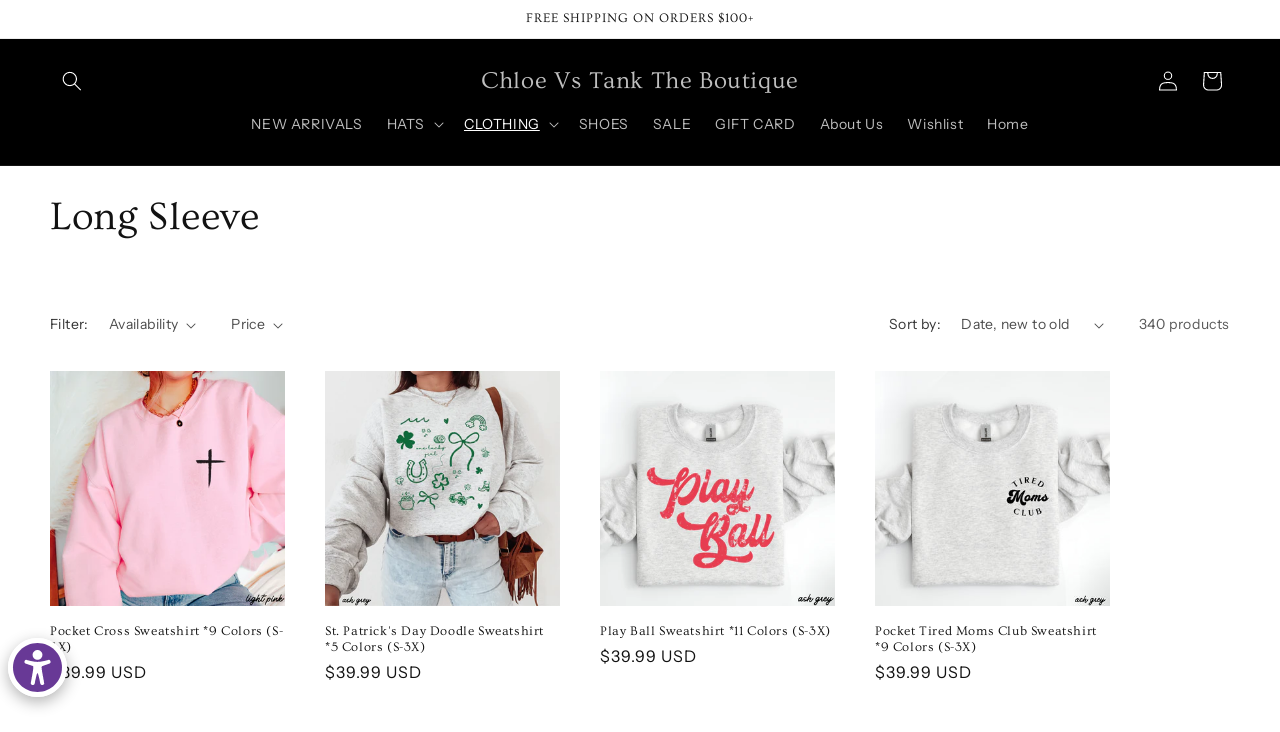

--- FILE ---
content_type: text/html; charset=utf-8
request_url: https://chloevstankboutique.com/collections/long-sleeve
body_size: 46926
content:
<!doctype html>
<html class="js" lang="en">
  <head>
    <meta charset="utf-8">
    <meta http-equiv="X-UA-Compatible" content="IE=edge">
    <meta name="viewport" content="width=device-width,initial-scale=1">
    <meta name="theme-color" content="">
    <link rel="canonical" href="https://chloevstankboutique.com/collections/long-sleeve"><link rel="preconnect" href="https://fonts.shopifycdn.com" crossorigin><title>
      Long Sleeve
 &ndash; Chloe Vs Tank The Boutique</title>

    

    

<meta property="og:site_name" content="Chloe Vs Tank The Boutique">
<meta property="og:url" content="https://chloevstankboutique.com/collections/long-sleeve">
<meta property="og:title" content="Long Sleeve">
<meta property="og:type" content="website">
<meta property="og:description" content="Casual clothing for everyday. Perfect for moms on the go. We offer lots of camo and leopard prints, tons of shoes and jeans! Fast growing boutique in Houston, Texas area. Best boutique in Houston and best boutique in the USA"><meta name="twitter:card" content="summary_large_image">
<meta name="twitter:title" content="Long Sleeve">
<meta name="twitter:description" content="Casual clothing for everyday. Perfect for moms on the go. We offer lots of camo and leopard prints, tons of shoes and jeans! Fast growing boutique in Houston, Texas area. Best boutique in Houston and best boutique in the USA">


    <script src="//chloevstankboutique.com/cdn/shop/t/23/assets/constants.js?v=132983761750457495441749082966" defer="defer"></script>
    <script src="//chloevstankboutique.com/cdn/shop/t/23/assets/pubsub.js?v=25310214064522200911749082967" defer="defer"></script>
    <script src="//chloevstankboutique.com/cdn/shop/t/23/assets/global.js?v=184345515105158409801749082966" defer="defer"></script>
    <script src="//chloevstankboutique.com/cdn/shop/t/23/assets/details-disclosure.js?v=13653116266235556501749082966" defer="defer"></script>
    <script src="//chloevstankboutique.com/cdn/shop/t/23/assets/details-modal.js?v=25581673532751508451749082966" defer="defer"></script>
    <script src="//chloevstankboutique.com/cdn/shop/t/23/assets/search-form.js?v=133129549252120666541749082968" defer="defer"></script><script src="//chloevstankboutique.com/cdn/shop/t/23/assets/animations.js?v=88693664871331136111749082965" defer="defer"></script><script>window.performance && window.performance.mark && window.performance.mark('shopify.content_for_header.start');</script><meta id="shopify-digital-wallet" name="shopify-digital-wallet" content="/20131643/digital_wallets/dialog">
<meta name="shopify-checkout-api-token" content="547950eb5cbedbd4a116fa30655ce1e0">
<meta id="in-context-paypal-metadata" data-shop-id="20131643" data-venmo-supported="false" data-environment="production" data-locale="en_US" data-paypal-v4="true" data-currency="USD">
<link rel="alternate" type="application/atom+xml" title="Feed" href="/collections/long-sleeve.atom" />
<link rel="next" href="/collections/long-sleeve?page=2">
<link rel="alternate" type="application/json+oembed" href="https://chloevstankboutique.com/collections/long-sleeve.oembed">
<script async="async" src="/checkouts/internal/preloads.js?locale=en-US"></script>
<link rel="preconnect" href="https://shop.app" crossorigin="anonymous">
<script async="async" src="https://shop.app/checkouts/internal/preloads.js?locale=en-US&shop_id=20131643" crossorigin="anonymous"></script>
<script id="apple-pay-shop-capabilities" type="application/json">{"shopId":20131643,"countryCode":"US","currencyCode":"USD","merchantCapabilities":["supports3DS"],"merchantId":"gid:\/\/shopify\/Shop\/20131643","merchantName":"Chloe Vs Tank The Boutique","requiredBillingContactFields":["postalAddress","email"],"requiredShippingContactFields":["postalAddress","email"],"shippingType":"shipping","supportedNetworks":["visa","masterCard","amex","discover","elo","jcb"],"total":{"type":"pending","label":"Chloe Vs Tank The Boutique","amount":"1.00"},"shopifyPaymentsEnabled":true,"supportsSubscriptions":true}</script>
<script id="shopify-features" type="application/json">{"accessToken":"547950eb5cbedbd4a116fa30655ce1e0","betas":["rich-media-storefront-analytics"],"domain":"chloevstankboutique.com","predictiveSearch":true,"shopId":20131643,"locale":"en"}</script>
<script>var Shopify = Shopify || {};
Shopify.shop = "chloe-vs-tank.myshopify.com";
Shopify.locale = "en";
Shopify.currency = {"active":"USD","rate":"1.0"};
Shopify.country = "US";
Shopify.theme = {"name":"Dawn","id":145578688689,"schema_name":"Dawn","schema_version":"15.3.0","theme_store_id":887,"role":"main"};
Shopify.theme.handle = "null";
Shopify.theme.style = {"id":null,"handle":null};
Shopify.cdnHost = "chloevstankboutique.com/cdn";
Shopify.routes = Shopify.routes || {};
Shopify.routes.root = "/";</script>
<script type="module">!function(o){(o.Shopify=o.Shopify||{}).modules=!0}(window);</script>
<script>!function(o){function n(){var o=[];function n(){o.push(Array.prototype.slice.apply(arguments))}return n.q=o,n}var t=o.Shopify=o.Shopify||{};t.loadFeatures=n(),t.autoloadFeatures=n()}(window);</script>
<script>
  window.ShopifyPay = window.ShopifyPay || {};
  window.ShopifyPay.apiHost = "shop.app\/pay";
  window.ShopifyPay.redirectState = null;
</script>
<script id="shop-js-analytics" type="application/json">{"pageType":"collection"}</script>
<script defer="defer" async type="module" src="//chloevstankboutique.com/cdn/shopifycloud/shop-js/modules/v2/client.init-shop-cart-sync_BT-GjEfc.en.esm.js"></script>
<script defer="defer" async type="module" src="//chloevstankboutique.com/cdn/shopifycloud/shop-js/modules/v2/chunk.common_D58fp_Oc.esm.js"></script>
<script defer="defer" async type="module" src="//chloevstankboutique.com/cdn/shopifycloud/shop-js/modules/v2/chunk.modal_xMitdFEc.esm.js"></script>
<script type="module">
  await import("//chloevstankboutique.com/cdn/shopifycloud/shop-js/modules/v2/client.init-shop-cart-sync_BT-GjEfc.en.esm.js");
await import("//chloevstankboutique.com/cdn/shopifycloud/shop-js/modules/v2/chunk.common_D58fp_Oc.esm.js");
await import("//chloevstankboutique.com/cdn/shopifycloud/shop-js/modules/v2/chunk.modal_xMitdFEc.esm.js");

  window.Shopify.SignInWithShop?.initShopCartSync?.({"fedCMEnabled":true,"windoidEnabled":true});

</script>
<script>
  window.Shopify = window.Shopify || {};
  if (!window.Shopify.featureAssets) window.Shopify.featureAssets = {};
  window.Shopify.featureAssets['shop-js'] = {"shop-cart-sync":["modules/v2/client.shop-cart-sync_DZOKe7Ll.en.esm.js","modules/v2/chunk.common_D58fp_Oc.esm.js","modules/v2/chunk.modal_xMitdFEc.esm.js"],"init-fed-cm":["modules/v2/client.init-fed-cm_B6oLuCjv.en.esm.js","modules/v2/chunk.common_D58fp_Oc.esm.js","modules/v2/chunk.modal_xMitdFEc.esm.js"],"shop-cash-offers":["modules/v2/client.shop-cash-offers_D2sdYoxE.en.esm.js","modules/v2/chunk.common_D58fp_Oc.esm.js","modules/v2/chunk.modal_xMitdFEc.esm.js"],"shop-login-button":["modules/v2/client.shop-login-button_QeVjl5Y3.en.esm.js","modules/v2/chunk.common_D58fp_Oc.esm.js","modules/v2/chunk.modal_xMitdFEc.esm.js"],"pay-button":["modules/v2/client.pay-button_DXTOsIq6.en.esm.js","modules/v2/chunk.common_D58fp_Oc.esm.js","modules/v2/chunk.modal_xMitdFEc.esm.js"],"shop-button":["modules/v2/client.shop-button_DQZHx9pm.en.esm.js","modules/v2/chunk.common_D58fp_Oc.esm.js","modules/v2/chunk.modal_xMitdFEc.esm.js"],"avatar":["modules/v2/client.avatar_BTnouDA3.en.esm.js"],"init-windoid":["modules/v2/client.init-windoid_CR1B-cfM.en.esm.js","modules/v2/chunk.common_D58fp_Oc.esm.js","modules/v2/chunk.modal_xMitdFEc.esm.js"],"init-shop-for-new-customer-accounts":["modules/v2/client.init-shop-for-new-customer-accounts_C_vY_xzh.en.esm.js","modules/v2/client.shop-login-button_QeVjl5Y3.en.esm.js","modules/v2/chunk.common_D58fp_Oc.esm.js","modules/v2/chunk.modal_xMitdFEc.esm.js"],"init-shop-email-lookup-coordinator":["modules/v2/client.init-shop-email-lookup-coordinator_BI7n9ZSv.en.esm.js","modules/v2/chunk.common_D58fp_Oc.esm.js","modules/v2/chunk.modal_xMitdFEc.esm.js"],"init-shop-cart-sync":["modules/v2/client.init-shop-cart-sync_BT-GjEfc.en.esm.js","modules/v2/chunk.common_D58fp_Oc.esm.js","modules/v2/chunk.modal_xMitdFEc.esm.js"],"shop-toast-manager":["modules/v2/client.shop-toast-manager_DiYdP3xc.en.esm.js","modules/v2/chunk.common_D58fp_Oc.esm.js","modules/v2/chunk.modal_xMitdFEc.esm.js"],"init-customer-accounts":["modules/v2/client.init-customer-accounts_D9ZNqS-Q.en.esm.js","modules/v2/client.shop-login-button_QeVjl5Y3.en.esm.js","modules/v2/chunk.common_D58fp_Oc.esm.js","modules/v2/chunk.modal_xMitdFEc.esm.js"],"init-customer-accounts-sign-up":["modules/v2/client.init-customer-accounts-sign-up_iGw4briv.en.esm.js","modules/v2/client.shop-login-button_QeVjl5Y3.en.esm.js","modules/v2/chunk.common_D58fp_Oc.esm.js","modules/v2/chunk.modal_xMitdFEc.esm.js"],"shop-follow-button":["modules/v2/client.shop-follow-button_CqMgW2wH.en.esm.js","modules/v2/chunk.common_D58fp_Oc.esm.js","modules/v2/chunk.modal_xMitdFEc.esm.js"],"checkout-modal":["modules/v2/client.checkout-modal_xHeaAweL.en.esm.js","modules/v2/chunk.common_D58fp_Oc.esm.js","modules/v2/chunk.modal_xMitdFEc.esm.js"],"shop-login":["modules/v2/client.shop-login_D91U-Q7h.en.esm.js","modules/v2/chunk.common_D58fp_Oc.esm.js","modules/v2/chunk.modal_xMitdFEc.esm.js"],"lead-capture":["modules/v2/client.lead-capture_BJmE1dJe.en.esm.js","modules/v2/chunk.common_D58fp_Oc.esm.js","modules/v2/chunk.modal_xMitdFEc.esm.js"],"payment-terms":["modules/v2/client.payment-terms_Ci9AEqFq.en.esm.js","modules/v2/chunk.common_D58fp_Oc.esm.js","modules/v2/chunk.modal_xMitdFEc.esm.js"]};
</script>
<script>(function() {
  var isLoaded = false;
  function asyncLoad() {
    if (isLoaded) return;
    isLoaded = true;
    var urls = ["https:\/\/s3-us-west-2.amazonaws.com\/da-restock\/da-restock.js?shop=chloe-vs-tank.myshopify.com","https:\/\/cdn.cartcoders.com\/shop_js\/20131643.js?shop=chloe-vs-tank.myshopify.com","https:\/\/cdn.routeapp.io\/route-widget-shopify\/v2\/route-widget-shopify-stable-v2.min.js?shop=chloe-vs-tank.myshopify.com","https:\/\/static.affiliatly.com\/shopify\/v3\/shopify.js?affiliatly_code=AF-1071630\u0026s=2\u0026shop=chloe-vs-tank.myshopify.com","https:\/\/omnisnippet1.com\/platforms\/shopify.js?source=scriptTag\u0026v=2025-05-15T12\u0026shop=chloe-vs-tank.myshopify.com"];
    for (var i = 0; i < urls.length; i++) {
      var s = document.createElement('script');
      s.type = 'text/javascript';
      s.async = true;
      s.src = urls[i];
      var x = document.getElementsByTagName('script')[0];
      x.parentNode.insertBefore(s, x);
    }
  };
  if(window.attachEvent) {
    window.attachEvent('onload', asyncLoad);
  } else {
    window.addEventListener('load', asyncLoad, false);
  }
})();</script>
<script id="__st">var __st={"a":20131643,"offset":-21600,"reqid":"d4a0aea9-2a4a-4302-b50f-8ac8832b25ce-1769378267","pageurl":"chloevstankboutique.com\/collections\/long-sleeve","u":"c03d1f0db4b5","p":"collection","rtyp":"collection","rid":97137197118};</script>
<script>window.ShopifyPaypalV4VisibilityTracking = true;</script>
<script id="captcha-bootstrap">!function(){'use strict';const t='contact',e='account',n='new_comment',o=[[t,t],['blogs',n],['comments',n],[t,'customer']],c=[[e,'customer_login'],[e,'guest_login'],[e,'recover_customer_password'],[e,'create_customer']],r=t=>t.map((([t,e])=>`form[action*='/${t}']:not([data-nocaptcha='true']) input[name='form_type'][value='${e}']`)).join(','),a=t=>()=>t?[...document.querySelectorAll(t)].map((t=>t.form)):[];function s(){const t=[...o],e=r(t);return a(e)}const i='password',u='form_key',d=['recaptcha-v3-token','g-recaptcha-response','h-captcha-response',i],f=()=>{try{return window.sessionStorage}catch{return}},m='__shopify_v',_=t=>t.elements[u];function p(t,e,n=!1){try{const o=window.sessionStorage,c=JSON.parse(o.getItem(e)),{data:r}=function(t){const{data:e,action:n}=t;return t[m]||n?{data:e,action:n}:{data:t,action:n}}(c);for(const[e,n]of Object.entries(r))t.elements[e]&&(t.elements[e].value=n);n&&o.removeItem(e)}catch(o){console.error('form repopulation failed',{error:o})}}const l='form_type',E='cptcha';function T(t){t.dataset[E]=!0}const w=window,h=w.document,L='Shopify',v='ce_forms',y='captcha';let A=!1;((t,e)=>{const n=(g='f06e6c50-85a8-45c8-87d0-21a2b65856fe',I='https://cdn.shopify.com/shopifycloud/storefront-forms-hcaptcha/ce_storefront_forms_captcha_hcaptcha.v1.5.2.iife.js',D={infoText:'Protected by hCaptcha',privacyText:'Privacy',termsText:'Terms'},(t,e,n)=>{const o=w[L][v],c=o.bindForm;if(c)return c(t,g,e,D).then(n);var r;o.q.push([[t,g,e,D],n]),r=I,A||(h.body.append(Object.assign(h.createElement('script'),{id:'captcha-provider',async:!0,src:r})),A=!0)});var g,I,D;w[L]=w[L]||{},w[L][v]=w[L][v]||{},w[L][v].q=[],w[L][y]=w[L][y]||{},w[L][y].protect=function(t,e){n(t,void 0,e),T(t)},Object.freeze(w[L][y]),function(t,e,n,w,h,L){const[v,y,A,g]=function(t,e,n){const i=e?o:[],u=t?c:[],d=[...i,...u],f=r(d),m=r(i),_=r(d.filter((([t,e])=>n.includes(e))));return[a(f),a(m),a(_),s()]}(w,h,L),I=t=>{const e=t.target;return e instanceof HTMLFormElement?e:e&&e.form},D=t=>v().includes(t);t.addEventListener('submit',(t=>{const e=I(t);if(!e)return;const n=D(e)&&!e.dataset.hcaptchaBound&&!e.dataset.recaptchaBound,o=_(e),c=g().includes(e)&&(!o||!o.value);(n||c)&&t.preventDefault(),c&&!n&&(function(t){try{if(!f())return;!function(t){const e=f();if(!e)return;const n=_(t);if(!n)return;const o=n.value;o&&e.removeItem(o)}(t);const e=Array.from(Array(32),(()=>Math.random().toString(36)[2])).join('');!function(t,e){_(t)||t.append(Object.assign(document.createElement('input'),{type:'hidden',name:u})),t.elements[u].value=e}(t,e),function(t,e){const n=f();if(!n)return;const o=[...t.querySelectorAll(`input[type='${i}']`)].map((({name:t})=>t)),c=[...d,...o],r={};for(const[a,s]of new FormData(t).entries())c.includes(a)||(r[a]=s);n.setItem(e,JSON.stringify({[m]:1,action:t.action,data:r}))}(t,e)}catch(e){console.error('failed to persist form',e)}}(e),e.submit())}));const S=(t,e)=>{t&&!t.dataset[E]&&(n(t,e.some((e=>e===t))),T(t))};for(const o of['focusin','change'])t.addEventListener(o,(t=>{const e=I(t);D(e)&&S(e,y())}));const B=e.get('form_key'),M=e.get(l),P=B&&M;t.addEventListener('DOMContentLoaded',(()=>{const t=y();if(P)for(const e of t)e.elements[l].value===M&&p(e,B);[...new Set([...A(),...v().filter((t=>'true'===t.dataset.shopifyCaptcha))])].forEach((e=>S(e,t)))}))}(h,new URLSearchParams(w.location.search),n,t,e,['guest_login'])})(!0,!0)}();</script>
<script integrity="sha256-4kQ18oKyAcykRKYeNunJcIwy7WH5gtpwJnB7kiuLZ1E=" data-source-attribution="shopify.loadfeatures" defer="defer" src="//chloevstankboutique.com/cdn/shopifycloud/storefront/assets/storefront/load_feature-a0a9edcb.js" crossorigin="anonymous"></script>
<script crossorigin="anonymous" defer="defer" src="//chloevstankboutique.com/cdn/shopifycloud/storefront/assets/shopify_pay/storefront-65b4c6d7.js?v=20250812"></script>
<script data-source-attribution="shopify.dynamic_checkout.dynamic.init">var Shopify=Shopify||{};Shopify.PaymentButton=Shopify.PaymentButton||{isStorefrontPortableWallets:!0,init:function(){window.Shopify.PaymentButton.init=function(){};var t=document.createElement("script");t.src="https://chloevstankboutique.com/cdn/shopifycloud/portable-wallets/latest/portable-wallets.en.js",t.type="module",document.head.appendChild(t)}};
</script>
<script data-source-attribution="shopify.dynamic_checkout.buyer_consent">
  function portableWalletsHideBuyerConsent(e){var t=document.getElementById("shopify-buyer-consent"),n=document.getElementById("shopify-subscription-policy-button");t&&n&&(t.classList.add("hidden"),t.setAttribute("aria-hidden","true"),n.removeEventListener("click",e))}function portableWalletsShowBuyerConsent(e){var t=document.getElementById("shopify-buyer-consent"),n=document.getElementById("shopify-subscription-policy-button");t&&n&&(t.classList.remove("hidden"),t.removeAttribute("aria-hidden"),n.addEventListener("click",e))}window.Shopify?.PaymentButton&&(window.Shopify.PaymentButton.hideBuyerConsent=portableWalletsHideBuyerConsent,window.Shopify.PaymentButton.showBuyerConsent=portableWalletsShowBuyerConsent);
</script>
<script data-source-attribution="shopify.dynamic_checkout.cart.bootstrap">document.addEventListener("DOMContentLoaded",(function(){function t(){return document.querySelector("shopify-accelerated-checkout-cart, shopify-accelerated-checkout")}if(t())Shopify.PaymentButton.init();else{new MutationObserver((function(e,n){t()&&(Shopify.PaymentButton.init(),n.disconnect())})).observe(document.body,{childList:!0,subtree:!0})}}));
</script>
<link id="shopify-accelerated-checkout-styles" rel="stylesheet" media="screen" href="https://chloevstankboutique.com/cdn/shopifycloud/portable-wallets/latest/accelerated-checkout-backwards-compat.css" crossorigin="anonymous">
<style id="shopify-accelerated-checkout-cart">
        #shopify-buyer-consent {
  margin-top: 1em;
  display: inline-block;
  width: 100%;
}

#shopify-buyer-consent.hidden {
  display: none;
}

#shopify-subscription-policy-button {
  background: none;
  border: none;
  padding: 0;
  text-decoration: underline;
  font-size: inherit;
  cursor: pointer;
}

#shopify-subscription-policy-button::before {
  box-shadow: none;
}

      </style>
<script id="sections-script" data-sections="header" defer="defer" src="//chloevstankboutique.com/cdn/shop/t/23/compiled_assets/scripts.js?v=3264"></script>
<script>window.performance && window.performance.mark && window.performance.mark('shopify.content_for_header.end');</script>


    <style data-shopify>
      @font-face {
  font-family: "Instrument Sans";
  font-weight: 400;
  font-style: normal;
  font-display: swap;
  src: url("//chloevstankboutique.com/cdn/fonts/instrument_sans/instrumentsans_n4.db86542ae5e1596dbdb28c279ae6c2086c4c5bfa.woff2") format("woff2"),
       url("//chloevstankboutique.com/cdn/fonts/instrument_sans/instrumentsans_n4.510f1b081e58d08c30978f465518799851ef6d8b.woff") format("woff");
}

      @font-face {
  font-family: "Instrument Sans";
  font-weight: 700;
  font-style: normal;
  font-display: swap;
  src: url("//chloevstankboutique.com/cdn/fonts/instrument_sans/instrumentsans_n7.e4ad9032e203f9a0977786c356573ced65a7419a.woff2") format("woff2"),
       url("//chloevstankboutique.com/cdn/fonts/instrument_sans/instrumentsans_n7.b9e40f166fb7639074ba34738101a9d2990bb41a.woff") format("woff");
}

      @font-face {
  font-family: "Instrument Sans";
  font-weight: 400;
  font-style: italic;
  font-display: swap;
  src: url("//chloevstankboutique.com/cdn/fonts/instrument_sans/instrumentsans_i4.028d3c3cd8d085648c808ceb20cd2fd1eb3560e5.woff2") format("woff2"),
       url("//chloevstankboutique.com/cdn/fonts/instrument_sans/instrumentsans_i4.7e90d82df8dee29a99237cd19cc529d2206706a2.woff") format("woff");
}

      @font-face {
  font-family: "Instrument Sans";
  font-weight: 700;
  font-style: italic;
  font-display: swap;
  src: url("//chloevstankboutique.com/cdn/fonts/instrument_sans/instrumentsans_i7.d6063bb5d8f9cbf96eace9e8801697c54f363c6a.woff2") format("woff2"),
       url("//chloevstankboutique.com/cdn/fonts/instrument_sans/instrumentsans_i7.ce33afe63f8198a3ac4261b826b560103542cd36.woff") format("woff");
}

      @font-face {
  font-family: Ovo;
  font-weight: 400;
  font-style: normal;
  font-display: swap;
  src: url("//chloevstankboutique.com/cdn/fonts/ovo/ovo_n4.cbcdfe6a371e62394cce345894111238d5c755fe.woff2") format("woff2"),
       url("//chloevstankboutique.com/cdn/fonts/ovo/ovo_n4.45d7366896f09aaf8686b8a5de287b8fbe74e5ee.woff") format("woff");
}


      
        :root,
        .color-scheme-1 {
          --color-background: 255,255,255;
        
          --gradient-background: #ffffff;
        

        

        --color-foreground: 18,18,18;
        --color-background-contrast: 191,191,191;
        --color-shadow: 18,18,18;
        --color-button: 18,18,18;
        --color-button-text: 255,255,255;
        --color-secondary-button: 255,255,255;
        --color-secondary-button-text: 18,18,18;
        --color-link: 18,18,18;
        --color-badge-foreground: 18,18,18;
        --color-badge-background: 255,255,255;
        --color-badge-border: 18,18,18;
        --payment-terms-background-color: rgb(255 255 255);
      }
      
        
        .color-scheme-2 {
          --color-background: 243,243,243;
        
          --gradient-background: #f3f3f3;
        

        

        --color-foreground: 18,18,18;
        --color-background-contrast: 179,179,179;
        --color-shadow: 18,18,18;
        --color-button: 18,18,18;
        --color-button-text: 243,243,243;
        --color-secondary-button: 243,243,243;
        --color-secondary-button-text: 18,18,18;
        --color-link: 18,18,18;
        --color-badge-foreground: 18,18,18;
        --color-badge-background: 243,243,243;
        --color-badge-border: 18,18,18;
        --payment-terms-background-color: rgb(243 243 243);
      }
      
        
        .color-scheme-3 {
          --color-background: 0,0,0;
        
          --gradient-background: #000000;
        

        

        --color-foreground: 255,255,255;
        --color-background-contrast: 128,128,128;
        --color-shadow: 18,18,18;
        --color-button: 255,255,255;
        --color-button-text: 0,0,0;
        --color-secondary-button: 0,0,0;
        --color-secondary-button-text: 255,255,255;
        --color-link: 255,255,255;
        --color-badge-foreground: 255,255,255;
        --color-badge-background: 0,0,0;
        --color-badge-border: 255,255,255;
        --payment-terms-background-color: rgb(0 0 0);
      }
      
        
        .color-scheme-4 {
          --color-background: 0,0,0;
        
          --gradient-background: #000000;
        

        

        --color-foreground: 255,255,255;
        --color-background-contrast: 128,128,128;
        --color-shadow: 0,0,0;
        --color-button: 255,255,255;
        --color-button-text: 0,0,0;
        --color-secondary-button: 0,0,0;
        --color-secondary-button-text: 255,255,255;
        --color-link: 255,255,255;
        --color-badge-foreground: 255,255,255;
        --color-badge-background: 0,0,0;
        --color-badge-border: 255,255,255;
        --payment-terms-background-color: rgb(0 0 0);
      }
      
        
        .color-scheme-5 {
          --color-background: 51,79,180;
        
          --gradient-background: #334fb4;
        

        

        --color-foreground: 255,255,255;
        --color-background-contrast: 23,35,81;
        --color-shadow: 18,18,18;
        --color-button: 255,255,255;
        --color-button-text: 51,79,180;
        --color-secondary-button: 51,79,180;
        --color-secondary-button-text: 255,255,255;
        --color-link: 255,255,255;
        --color-badge-foreground: 255,255,255;
        --color-badge-background: 51,79,180;
        --color-badge-border: 255,255,255;
        --payment-terms-background-color: rgb(51 79 180);
      }
      

      body, .color-scheme-1, .color-scheme-2, .color-scheme-3, .color-scheme-4, .color-scheme-5 {
        color: rgba(var(--color-foreground), 0.75);
        background-color: rgb(var(--color-background));
      }

      :root {
        --font-body-family: "Instrument Sans", sans-serif;
        --font-body-style: normal;
        --font-body-weight: 400;
        --font-body-weight-bold: 700;

        --font-heading-family: Ovo, serif;
        --font-heading-style: normal;
        --font-heading-weight: 400;

        --font-body-scale: 1.0;
        --font-heading-scale: 1.0;

        --media-padding: px;
        --media-border-opacity: 1.0;
        --media-border-width: 0px;
        --media-radius: 10px;
        --media-shadow-opacity: 0.0;
        --media-shadow-horizontal-offset: 0px;
        --media-shadow-vertical-offset: 4px;
        --media-shadow-blur-radius: 5px;
        --media-shadow-visible: 0;

        --page-width: 160rem;
        --page-width-margin: 0rem;

        --product-card-image-padding: 0.0rem;
        --product-card-corner-radius: 0.0rem;
        --product-card-text-alignment: left;
        --product-card-border-width: 0.0rem;
        --product-card-border-opacity: 1.0;
        --product-card-shadow-opacity: 0.0;
        --product-card-shadow-visible: 0;
        --product-card-shadow-horizontal-offset: 0.0rem;
        --product-card-shadow-vertical-offset: 0.4rem;
        --product-card-shadow-blur-radius: 0.5rem;

        --collection-card-image-padding: 0.0rem;
        --collection-card-corner-radius: 1.0rem;
        --collection-card-text-alignment: left;
        --collection-card-border-width: 0.0rem;
        --collection-card-border-opacity: 1.0;
        --collection-card-shadow-opacity: 0.1;
        --collection-card-shadow-visible: 1;
        --collection-card-shadow-horizontal-offset: 0.0rem;
        --collection-card-shadow-vertical-offset: 0.0rem;
        --collection-card-shadow-blur-radius: 0.0rem;

        --blog-card-image-padding: 0.0rem;
        --blog-card-corner-radius: 0.0rem;
        --blog-card-text-alignment: left;
        --blog-card-border-width: 0.0rem;
        --blog-card-border-opacity: 0.1;
        --blog-card-shadow-opacity: 0.0;
        --blog-card-shadow-visible: 0;
        --blog-card-shadow-horizontal-offset: 0.0rem;
        --blog-card-shadow-vertical-offset: 0.4rem;
        --blog-card-shadow-blur-radius: 0.5rem;

        --badge-corner-radius: 4.0rem;

        --popup-border-width: 1px;
        --popup-border-opacity: 0.1;
        --popup-corner-radius: 0px;
        --popup-shadow-opacity: 0.0;
        --popup-shadow-horizontal-offset: 0px;
        --popup-shadow-vertical-offset: 4px;
        --popup-shadow-blur-radius: 5px;

        --drawer-border-width: 1px;
        --drawer-border-opacity: 0.1;
        --drawer-shadow-opacity: 0.0;
        --drawer-shadow-horizontal-offset: 0px;
        --drawer-shadow-vertical-offset: 4px;
        --drawer-shadow-blur-radius: 5px;

        --spacing-sections-desktop: 0px;
        --spacing-sections-mobile: 0px;

        --grid-desktop-vertical-spacing: 16px;
        --grid-desktop-horizontal-spacing: 40px;
        --grid-mobile-vertical-spacing: 8px;
        --grid-mobile-horizontal-spacing: 20px;

        --text-boxes-border-opacity: 1.0;
        --text-boxes-border-width: 0px;
        --text-boxes-radius: 0px;
        --text-boxes-shadow-opacity: 0.0;
        --text-boxes-shadow-visible: 0;
        --text-boxes-shadow-horizontal-offset: 0px;
        --text-boxes-shadow-vertical-offset: 4px;
        --text-boxes-shadow-blur-radius: 5px;

        --buttons-radius: 4px;
        --buttons-radius-outset: 6px;
        --buttons-border-width: 2px;
        --buttons-border-opacity: 1.0;
        --buttons-shadow-opacity: 0.0;
        --buttons-shadow-visible: 0;
        --buttons-shadow-horizontal-offset: 0px;
        --buttons-shadow-vertical-offset: 4px;
        --buttons-shadow-blur-radius: 5px;
        --buttons-border-offset: 0.3px;

        --inputs-radius: 4px;
        --inputs-border-width: 2px;
        --inputs-border-opacity: 1.0;
        --inputs-shadow-opacity: 0.0;
        --inputs-shadow-horizontal-offset: 0px;
        --inputs-margin-offset: 0px;
        --inputs-shadow-vertical-offset: 4px;
        --inputs-shadow-blur-radius: 5px;
        --inputs-radius-outset: 6px;

        --variant-pills-radius: 40px;
        --variant-pills-border-width: 1px;
        --variant-pills-border-opacity: 0.55;
        --variant-pills-shadow-opacity: 0.0;
        --variant-pills-shadow-horizontal-offset: 0px;
        --variant-pills-shadow-vertical-offset: 4px;
        --variant-pills-shadow-blur-radius: 5px;
      }

      *,
      *::before,
      *::after {
        box-sizing: inherit;
      }

      html {
        box-sizing: border-box;
        font-size: calc(var(--font-body-scale) * 62.5%);
        height: 100%;
      }

      body {
        display: grid;
        grid-template-rows: auto auto 1fr auto;
        grid-template-columns: 100%;
        min-height: 100%;
        margin: 0;
        font-size: 1.5rem;
        letter-spacing: 0.06rem;
        line-height: calc(1 + 0.8 / var(--font-body-scale));
        font-family: var(--font-body-family);
        font-style: var(--font-body-style);
        font-weight: var(--font-body-weight);
      }

      @media screen and (min-width: 750px) {
        body {
          font-size: 1.6rem;
        }
      }
    </style>

    <link href="//chloevstankboutique.com/cdn/shop/t/23/assets/base.css?v=159841507637079171801749082965" rel="stylesheet" type="text/css" media="all" />
    <link rel="stylesheet" href="//chloevstankboutique.com/cdn/shop/t/23/assets/component-cart-items.css?v=123238115697927560811749082965" media="print" onload="this.media='all'"><link href="//chloevstankboutique.com/cdn/shop/t/23/assets/component-cart-drawer.css?v=112801333748515159671749082965" rel="stylesheet" type="text/css" media="all" />
      <link href="//chloevstankboutique.com/cdn/shop/t/23/assets/component-cart.css?v=164708765130180853531749082965" rel="stylesheet" type="text/css" media="all" />
      <link href="//chloevstankboutique.com/cdn/shop/t/23/assets/component-totals.css?v=15906652033866631521749082966" rel="stylesheet" type="text/css" media="all" />
      <link href="//chloevstankboutique.com/cdn/shop/t/23/assets/component-price.css?v=70172745017360139101749082966" rel="stylesheet" type="text/css" media="all" />
      <link href="//chloevstankboutique.com/cdn/shop/t/23/assets/component-discounts.css?v=152760482443307489271749082965" rel="stylesheet" type="text/css" media="all" />

      <link rel="preload" as="font" href="//chloevstankboutique.com/cdn/fonts/instrument_sans/instrumentsans_n4.db86542ae5e1596dbdb28c279ae6c2086c4c5bfa.woff2" type="font/woff2" crossorigin>
      

      <link rel="preload" as="font" href="//chloevstankboutique.com/cdn/fonts/ovo/ovo_n4.cbcdfe6a371e62394cce345894111238d5c755fe.woff2" type="font/woff2" crossorigin>
      
<link href="//chloevstankboutique.com/cdn/shop/t/23/assets/component-localization-form.css?v=170315343355214948141749082966" rel="stylesheet" type="text/css" media="all" />
      <script src="//chloevstankboutique.com/cdn/shop/t/23/assets/localization-form.js?v=144176611646395275351749082967" defer="defer"></script><link
        rel="stylesheet"
        href="//chloevstankboutique.com/cdn/shop/t/23/assets/component-predictive-search.css?v=118923337488134913561749082966"
        media="print"
        onload="this.media='all'"
      ><script>
      if (Shopify.designMode) {
        document.documentElement.classList.add('shopify-design-mode');
      }
    </script>
  <link href="https://monorail-edge.shopifysvc.com" rel="dns-prefetch">
<script>(function(){if ("sendBeacon" in navigator && "performance" in window) {try {var session_token_from_headers = performance.getEntriesByType('navigation')[0].serverTiming.find(x => x.name == '_s').description;} catch {var session_token_from_headers = undefined;}var session_cookie_matches = document.cookie.match(/_shopify_s=([^;]*)/);var session_token_from_cookie = session_cookie_matches && session_cookie_matches.length === 2 ? session_cookie_matches[1] : "";var session_token = session_token_from_headers || session_token_from_cookie || "";function handle_abandonment_event(e) {var entries = performance.getEntries().filter(function(entry) {return /monorail-edge.shopifysvc.com/.test(entry.name);});if (!window.abandonment_tracked && entries.length === 0) {window.abandonment_tracked = true;var currentMs = Date.now();var navigation_start = performance.timing.navigationStart;var payload = {shop_id: 20131643,url: window.location.href,navigation_start,duration: currentMs - navigation_start,session_token,page_type: "collection"};window.navigator.sendBeacon("https://monorail-edge.shopifysvc.com/v1/produce", JSON.stringify({schema_id: "online_store_buyer_site_abandonment/1.1",payload: payload,metadata: {event_created_at_ms: currentMs,event_sent_at_ms: currentMs}}));}}window.addEventListener('pagehide', handle_abandonment_event);}}());</script>
<script id="web-pixels-manager-setup">(function e(e,d,r,n,o){if(void 0===o&&(o={}),!Boolean(null===(a=null===(i=window.Shopify)||void 0===i?void 0:i.analytics)||void 0===a?void 0:a.replayQueue)){var i,a;window.Shopify=window.Shopify||{};var t=window.Shopify;t.analytics=t.analytics||{};var s=t.analytics;s.replayQueue=[],s.publish=function(e,d,r){return s.replayQueue.push([e,d,r]),!0};try{self.performance.mark("wpm:start")}catch(e){}var l=function(){var e={modern:/Edge?\/(1{2}[4-9]|1[2-9]\d|[2-9]\d{2}|\d{4,})\.\d+(\.\d+|)|Firefox\/(1{2}[4-9]|1[2-9]\d|[2-9]\d{2}|\d{4,})\.\d+(\.\d+|)|Chrom(ium|e)\/(9{2}|\d{3,})\.\d+(\.\d+|)|(Maci|X1{2}).+ Version\/(15\.\d+|(1[6-9]|[2-9]\d|\d{3,})\.\d+)([,.]\d+|)( \(\w+\)|)( Mobile\/\w+|) Safari\/|Chrome.+OPR\/(9{2}|\d{3,})\.\d+\.\d+|(CPU[ +]OS|iPhone[ +]OS|CPU[ +]iPhone|CPU IPhone OS|CPU iPad OS)[ +]+(15[._]\d+|(1[6-9]|[2-9]\d|\d{3,})[._]\d+)([._]\d+|)|Android:?[ /-](13[3-9]|1[4-9]\d|[2-9]\d{2}|\d{4,})(\.\d+|)(\.\d+|)|Android.+Firefox\/(13[5-9]|1[4-9]\d|[2-9]\d{2}|\d{4,})\.\d+(\.\d+|)|Android.+Chrom(ium|e)\/(13[3-9]|1[4-9]\d|[2-9]\d{2}|\d{4,})\.\d+(\.\d+|)|SamsungBrowser\/([2-9]\d|\d{3,})\.\d+/,legacy:/Edge?\/(1[6-9]|[2-9]\d|\d{3,})\.\d+(\.\d+|)|Firefox\/(5[4-9]|[6-9]\d|\d{3,})\.\d+(\.\d+|)|Chrom(ium|e)\/(5[1-9]|[6-9]\d|\d{3,})\.\d+(\.\d+|)([\d.]+$|.*Safari\/(?![\d.]+ Edge\/[\d.]+$))|(Maci|X1{2}).+ Version\/(10\.\d+|(1[1-9]|[2-9]\d|\d{3,})\.\d+)([,.]\d+|)( \(\w+\)|)( Mobile\/\w+|) Safari\/|Chrome.+OPR\/(3[89]|[4-9]\d|\d{3,})\.\d+\.\d+|(CPU[ +]OS|iPhone[ +]OS|CPU[ +]iPhone|CPU IPhone OS|CPU iPad OS)[ +]+(10[._]\d+|(1[1-9]|[2-9]\d|\d{3,})[._]\d+)([._]\d+|)|Android:?[ /-](13[3-9]|1[4-9]\d|[2-9]\d{2}|\d{4,})(\.\d+|)(\.\d+|)|Mobile Safari.+OPR\/([89]\d|\d{3,})\.\d+\.\d+|Android.+Firefox\/(13[5-9]|1[4-9]\d|[2-9]\d{2}|\d{4,})\.\d+(\.\d+|)|Android.+Chrom(ium|e)\/(13[3-9]|1[4-9]\d|[2-9]\d{2}|\d{4,})\.\d+(\.\d+|)|Android.+(UC? ?Browser|UCWEB|U3)[ /]?(15\.([5-9]|\d{2,})|(1[6-9]|[2-9]\d|\d{3,})\.\d+)\.\d+|SamsungBrowser\/(5\.\d+|([6-9]|\d{2,})\.\d+)|Android.+MQ{2}Browser\/(14(\.(9|\d{2,})|)|(1[5-9]|[2-9]\d|\d{3,})(\.\d+|))(\.\d+|)|K[Aa][Ii]OS\/(3\.\d+|([4-9]|\d{2,})\.\d+)(\.\d+|)/},d=e.modern,r=e.legacy,n=navigator.userAgent;return n.match(d)?"modern":n.match(r)?"legacy":"unknown"}(),u="modern"===l?"modern":"legacy",c=(null!=n?n:{modern:"",legacy:""})[u],f=function(e){return[e.baseUrl,"/wpm","/b",e.hashVersion,"modern"===e.buildTarget?"m":"l",".js"].join("")}({baseUrl:d,hashVersion:r,buildTarget:u}),m=function(e){var d=e.version,r=e.bundleTarget,n=e.surface,o=e.pageUrl,i=e.monorailEndpoint;return{emit:function(e){var a=e.status,t=e.errorMsg,s=(new Date).getTime(),l=JSON.stringify({metadata:{event_sent_at_ms:s},events:[{schema_id:"web_pixels_manager_load/3.1",payload:{version:d,bundle_target:r,page_url:o,status:a,surface:n,error_msg:t},metadata:{event_created_at_ms:s}}]});if(!i)return console&&console.warn&&console.warn("[Web Pixels Manager] No Monorail endpoint provided, skipping logging."),!1;try{return self.navigator.sendBeacon.bind(self.navigator)(i,l)}catch(e){}var u=new XMLHttpRequest;try{return u.open("POST",i,!0),u.setRequestHeader("Content-Type","text/plain"),u.send(l),!0}catch(e){return console&&console.warn&&console.warn("[Web Pixels Manager] Got an unhandled error while logging to Monorail."),!1}}}}({version:r,bundleTarget:l,surface:e.surface,pageUrl:self.location.href,monorailEndpoint:e.monorailEndpoint});try{o.browserTarget=l,function(e){var d=e.src,r=e.async,n=void 0===r||r,o=e.onload,i=e.onerror,a=e.sri,t=e.scriptDataAttributes,s=void 0===t?{}:t,l=document.createElement("script"),u=document.querySelector("head"),c=document.querySelector("body");if(l.async=n,l.src=d,a&&(l.integrity=a,l.crossOrigin="anonymous"),s)for(var f in s)if(Object.prototype.hasOwnProperty.call(s,f))try{l.dataset[f]=s[f]}catch(e){}if(o&&l.addEventListener("load",o),i&&l.addEventListener("error",i),u)u.appendChild(l);else{if(!c)throw new Error("Did not find a head or body element to append the script");c.appendChild(l)}}({src:f,async:!0,onload:function(){if(!function(){var e,d;return Boolean(null===(d=null===(e=window.Shopify)||void 0===e?void 0:e.analytics)||void 0===d?void 0:d.initialized)}()){var d=window.webPixelsManager.init(e)||void 0;if(d){var r=window.Shopify.analytics;r.replayQueue.forEach((function(e){var r=e[0],n=e[1],o=e[2];d.publishCustomEvent(r,n,o)})),r.replayQueue=[],r.publish=d.publishCustomEvent,r.visitor=d.visitor,r.initialized=!0}}},onerror:function(){return m.emit({status:"failed",errorMsg:"".concat(f," has failed to load")})},sri:function(e){var d=/^sha384-[A-Za-z0-9+/=]+$/;return"string"==typeof e&&d.test(e)}(c)?c:"",scriptDataAttributes:o}),m.emit({status:"loading"})}catch(e){m.emit({status:"failed",errorMsg:(null==e?void 0:e.message)||"Unknown error"})}}})({shopId: 20131643,storefrontBaseUrl: "https://chloevstankboutique.com",extensionsBaseUrl: "https://extensions.shopifycdn.com/cdn/shopifycloud/web-pixels-manager",monorailEndpoint: "https://monorail-edge.shopifysvc.com/unstable/produce_batch",surface: "storefront-renderer",enabledBetaFlags: ["2dca8a86"],webPixelsConfigList: [{"id":"866648241","configuration":"{\"accountID\":\"AF-1071630\", \"server\": \"S2\"}","eventPayloadVersion":"v1","runtimeContext":"STRICT","scriptVersion":"7a2c71e345b769300212968dc75a7a85","type":"APP","apiClientId":293037,"privacyPurposes":["ANALYTICS","MARKETING","SALE_OF_DATA"],"dataSharingAdjustments":{"protectedCustomerApprovalScopes":["read_customer_email","read_customer_name","read_customer_personal_data","read_customer_phone"]}},{"id":"218890417","configuration":"{\"pixel_id\":\"928884347468594\",\"pixel_type\":\"facebook_pixel\",\"metaapp_system_user_token\":\"-\"}","eventPayloadVersion":"v1","runtimeContext":"OPEN","scriptVersion":"ca16bc87fe92b6042fbaa3acc2fbdaa6","type":"APP","apiClientId":2329312,"privacyPurposes":["ANALYTICS","MARKETING","SALE_OF_DATA"],"dataSharingAdjustments":{"protectedCustomerApprovalScopes":["read_customer_address","read_customer_email","read_customer_name","read_customer_personal_data","read_customer_phone"]}},{"id":"108527793","configuration":"{\"apiURL\":\"https:\/\/api.omnisend.com\",\"appURL\":\"https:\/\/app.omnisend.com\",\"brandID\":\"5dffa6cc4c7fa40dd802cadc\",\"trackingURL\":\"https:\/\/wt.omnisendlink.com\"}","eventPayloadVersion":"v1","runtimeContext":"STRICT","scriptVersion":"aa9feb15e63a302383aa48b053211bbb","type":"APP","apiClientId":186001,"privacyPurposes":["ANALYTICS","MARKETING","SALE_OF_DATA"],"dataSharingAdjustments":{"protectedCustomerApprovalScopes":["read_customer_address","read_customer_email","read_customer_name","read_customer_personal_data","read_customer_phone"]}},{"id":"shopify-app-pixel","configuration":"{}","eventPayloadVersion":"v1","runtimeContext":"STRICT","scriptVersion":"0450","apiClientId":"shopify-pixel","type":"APP","privacyPurposes":["ANALYTICS","MARKETING"]},{"id":"shopify-custom-pixel","eventPayloadVersion":"v1","runtimeContext":"LAX","scriptVersion":"0450","apiClientId":"shopify-pixel","type":"CUSTOM","privacyPurposes":["ANALYTICS","MARKETING"]}],isMerchantRequest: false,initData: {"shop":{"name":"Chloe Vs Tank The Boutique","paymentSettings":{"currencyCode":"USD"},"myshopifyDomain":"chloe-vs-tank.myshopify.com","countryCode":"US","storefrontUrl":"https:\/\/chloevstankboutique.com"},"customer":null,"cart":null,"checkout":null,"productVariants":[],"purchasingCompany":null},},"https://chloevstankboutique.com/cdn","fcfee988w5aeb613cpc8e4bc33m6693e112",{"modern":"","legacy":""},{"shopId":"20131643","storefrontBaseUrl":"https:\/\/chloevstankboutique.com","extensionBaseUrl":"https:\/\/extensions.shopifycdn.com\/cdn\/shopifycloud\/web-pixels-manager","surface":"storefront-renderer","enabledBetaFlags":"[\"2dca8a86\"]","isMerchantRequest":"false","hashVersion":"fcfee988w5aeb613cpc8e4bc33m6693e112","publish":"custom","events":"[[\"page_viewed\",{}],[\"collection_viewed\",{\"collection\":{\"id\":\"97137197118\",\"title\":\"Long Sleeve\",\"productVariants\":[{\"price\":{\"amount\":39.99,\"currencyCode\":\"USD\"},\"product\":{\"title\":\"Pocket Cross Sweatshirt *9 Colors (S-3X)\",\"vendor\":\"Chloe Vs Tank The Boutique\",\"id\":\"8954535411889\",\"untranslatedTitle\":\"Pocket Cross Sweatshirt *9 Colors (S-3X)\",\"url\":\"\/products\/pocket-cross-sweatshirt-9-colors-s-3x\",\"type\":\"\"},\"id\":\"46617960186033\",\"image\":{\"src\":\"\/\/chloevstankboutique.com\/cdn\/shop\/files\/designs-2026-01-19T204749.688.jpg?v=1769360227\"},\"sku\":null,\"title\":\"Light Pink \/ Small\",\"untranslatedTitle\":\"Light Pink \/ Small\"},{\"price\":{\"amount\":39.99,\"currencyCode\":\"USD\"},\"product\":{\"title\":\"St. Patrick's Day Doodle Sweatshirt *5 Colors (S-3X)\",\"vendor\":\"Chloe Vs Tank The Boutique\",\"id\":\"8948357464241\",\"untranslatedTitle\":\"St. Patrick's Day Doodle Sweatshirt *5 Colors (S-3X)\",\"url\":\"\/products\/st-patricks-day-doodle-sweatshirt-5-colors-s-3x\",\"type\":\"\"},\"id\":\"46601266528433\",\"image\":{\"src\":\"\/\/chloevstankboutique.com\/cdn\/shop\/files\/designs-2026-01-19T182538.943.jpg?v=1768875172\"},\"sku\":null,\"title\":\"Ash Grey \/ Small\",\"untranslatedTitle\":\"Ash Grey \/ Small\"},{\"price\":{\"amount\":39.99,\"currencyCode\":\"USD\"},\"product\":{\"title\":\"Play Ball Sweatshirt *11 Colors (S-3X)\",\"vendor\":\"Chloe Vs Tank The Boutique\",\"id\":\"8918759997617\",\"untranslatedTitle\":\"Play Ball Sweatshirt *11 Colors (S-3X)\",\"url\":\"\/products\/game-day-star-sweatshirt-12-colors-s-3x\",\"type\":\"\"},\"id\":\"46513047863473\",\"image\":{\"src\":\"\/\/chloevstankboutique.com\/cdn\/shop\/files\/designs-2025-12-18T111753.633.jpg?v=1766078382\"},\"sku\":null,\"title\":\"Ash Grey w\/ Red Ink \/ Small\",\"untranslatedTitle\":\"Ash Grey w\/ Red Ink \/ Small\"},{\"price\":{\"amount\":39.99,\"currencyCode\":\"USD\"},\"product\":{\"title\":\"Pocket Tired Moms Club Sweatshirt *9 Colors (S-3X)\",\"vendor\":\"Chloe Vs Tank The Boutique\",\"id\":\"8917518549169\",\"untranslatedTitle\":\"Pocket Tired Moms Club Sweatshirt *9 Colors (S-3X)\",\"url\":\"\/products\/pocket-tired-moms-club-sweatshirt-9-colors-s-3x\",\"type\":\"\"},\"id\":\"46508395724977\",\"image\":{\"src\":\"\/\/chloevstankboutique.com\/cdn\/shop\/files\/designs-2025-12-16T092324.420.jpg?v=1765899127\"},\"sku\":null,\"title\":\"Ash Grey \/ Small\",\"untranslatedTitle\":\"Ash Grey \/ Small\"},{\"price\":{\"amount\":39.99,\"currencyCode\":\"USD\"},\"product\":{\"title\":\"Pocket XOXO Sweatshirt *8 Colors (S-3X)\",\"vendor\":\"Chloe Vs Tank The Boutique\",\"id\":\"8908725289137\",\"untranslatedTitle\":\"Pocket XOXO Sweatshirt *8 Colors (S-3X)\",\"url\":\"\/products\/pocket-xoxo-sweatshirt-8-colors-s-3x\",\"type\":\"\"},\"id\":\"46468726915249\",\"image\":{\"src\":\"\/\/chloevstankboutique.com\/cdn\/shop\/files\/designs-2025-12-10T093706.819.jpg?v=1765394935\"},\"sku\":null,\"title\":\"Heather Red \/ Small\",\"untranslatedTitle\":\"Heather Red \/ Small\"},{\"price\":{\"amount\":39.99,\"currencyCode\":\"USD\"},\"product\":{\"title\":\"Cupid University Sweatshirt *8 Colors (S-3X)\",\"vendor\":\"Chloe Vs Tank The Boutique\",\"id\":\"8908462653617\",\"untranslatedTitle\":\"Cupid University Sweatshirt *8 Colors (S-3X)\",\"url\":\"\/products\/cupid-university-sweatshirt-8-colors-s-3x\",\"type\":\"\"},\"id\":\"46468147413169\",\"image\":{\"src\":\"\/\/chloevstankboutique.com\/cdn\/shop\/files\/designs-2025-12-10T090056.408.jpg?v=1765380314\"},\"sku\":null,\"title\":\"Ash Grey \/ Small\",\"untranslatedTitle\":\"Ash Grey \/ Small\"},{\"price\":{\"amount\":39.99,\"currencyCode\":\"USD\"},\"product\":{\"title\":\"XOXO Hearts Sweatshirt *8 Colors (S-3X)\",\"vendor\":\"Chloe Vs Tank The Boutique\",\"id\":\"8908429951153\",\"untranslatedTitle\":\"XOXO Hearts Sweatshirt *8 Colors (S-3X)\",\"url\":\"\/products\/xoxo-hearts-sweatshirt-8-colors-s-3x\",\"type\":\"\"},\"id\":\"46468066607281\",\"image\":{\"src\":\"\/\/chloevstankboutique.com\/cdn\/shop\/files\/designs-2025-12-05T134609.351.jpg?v=1765377564\"},\"sku\":null,\"title\":\"Ash Grey \/ Small\",\"untranslatedTitle\":\"Ash Grey \/ Small\"},{\"price\":{\"amount\":39.99,\"currencyCode\":\"USD\"},\"product\":{\"title\":\"Lover Girl Sweatshirt *8 Colors (S-3X)\",\"vendor\":\"Chloe Vs Tank The Boutique\",\"id\":\"8901984452785\",\"untranslatedTitle\":\"Lover Girl Sweatshirt *8 Colors (S-3X)\",\"url\":\"\/products\/lover-girl-sweatshirt-8-colors-s-3x\",\"type\":\"\"},\"id\":\"46439386448049\",\"image\":{\"src\":\"\/\/chloevstankboutique.com\/cdn\/shop\/files\/designs-2025-12-04T122558.414.jpg?v=1764876418\"},\"sku\":null,\"title\":\"Ash Grey \/ Small\",\"untranslatedTitle\":\"Ash Grey \/ Small\"},{\"price\":{\"amount\":39.99,\"currencyCode\":\"USD\"},\"product\":{\"title\":\"Cute Trees Sweatshirt *5 Colors (S-3X)\",\"vendor\":\"Chloe Vs Tank The Boutique\",\"id\":\"8862947344561\",\"untranslatedTitle\":\"Cute Trees Sweatshirt *5 Colors (S-3X)\",\"url\":\"\/products\/cute-trees-sweatshirt-6-colors-s-3x\",\"type\":\"\"},\"id\":\"46351270379697\",\"image\":{\"src\":\"\/\/chloevstankboutique.com\/cdn\/shop\/files\/designs-2025-11-06T150036.724.jpg?v=1762475570\"},\"sku\":null,\"title\":\"Heather Green \/ Small\",\"untranslatedTitle\":\"Heather Green \/ Small\"},{\"price\":{\"amount\":39.99,\"currencyCode\":\"USD\"},\"product\":{\"title\":\"It's a Beaut Clark Sweatshirt *6 Colors (S-3X)\",\"vendor\":\"Chloe Vs Tank The Boutique\",\"id\":\"8844233015473\",\"untranslatedTitle\":\"It's a Beaut Clark Sweatshirt *6 Colors (S-3X)\",\"url\":\"\/products\/its-a-beaut-clark-sweatshirt-6-colors-s-3x\",\"type\":\"\"},\"id\":\"46316051136689\",\"image\":{\"src\":\"\/\/chloevstankboutique.com\/cdn\/shop\/files\/designs-2025-11-26T115504.462.jpg?v=1764190396\"},\"sku\":null,\"title\":\"Heather Green \/ Small\",\"untranslatedTitle\":\"Heather Green \/ Small\"},{\"price\":{\"amount\":39.99,\"currencyCode\":\"USD\"},\"product\":{\"title\":\"Dancing Witches Sweatshirt *5 Colors (S-3X)\",\"vendor\":\"Chloe Vs Tank The Boutique\",\"id\":\"8800242204849\",\"untranslatedTitle\":\"Dancing Witches Sweatshirt *5 Colors (S-3X)\",\"url\":\"\/products\/dancing-witches-sweatshirt-5-colors-s-3x\",\"type\":\"\"},\"id\":\"46220446531761\",\"image\":{\"src\":\"\/\/chloevstankboutique.com\/cdn\/shop\/files\/designs-2025-09-02T100601.340.jpg?v=1756833504\"},\"sku\":null,\"title\":\"Sand \/ Small\",\"untranslatedTitle\":\"Sand \/ Small\"},{\"price\":{\"amount\":39.99,\"currencyCode\":\"USD\"},\"product\":{\"title\":\"Witches Brew Sweatshirt *6 Colors (S-3X)\",\"vendor\":\"Chloe Vs Tank The Boutique\",\"id\":\"8800237977777\",\"untranslatedTitle\":\"Witches Brew Sweatshirt *6 Colors (S-3X)\",\"url\":\"\/products\/witches-brew-sweatshirt-6-colors-s-3x\",\"type\":\"\"},\"id\":\"46220409798833\",\"image\":{\"src\":\"\/\/chloevstankboutique.com\/cdn\/shop\/files\/designs-2025-09-02T085000.642.jpg?v=1756832210\"},\"sku\":null,\"title\":\"Ash Grey \/ Small\",\"untranslatedTitle\":\"Ash Grey \/ Small\"},{\"price\":{\"amount\":39.99,\"currencyCode\":\"USD\"},\"product\":{\"title\":\"Big Witch Energy Sweatshirt *5 Colors (S-3X)\",\"vendor\":\"Chloe Vs Tank The Boutique\",\"id\":\"8800228147377\",\"untranslatedTitle\":\"Big Witch Energy Sweatshirt *5 Colors (S-3X)\",\"url\":\"\/products\/big-witch-energy-sweatshirt-5-colors-s-3x\",\"type\":\"\"},\"id\":\"46220301861041\",\"image\":{\"src\":\"\/\/chloevstankboutique.com\/cdn\/shop\/files\/designs-2025-08-29T140828.899.jpg?v=1756830545\"},\"sku\":null,\"title\":\"Ash Grey \/ Small\",\"untranslatedTitle\":\"Ash Grey \/ Small\"},{\"price\":{\"amount\":39.99,\"currencyCode\":\"USD\"},\"product\":{\"title\":\"Cozy Vibes Doodle Sweatshirt *4 Colors (S-3X)\",\"vendor\":\"Chloe Vs Tank The Boutique\",\"id\":\"8796980510897\",\"untranslatedTitle\":\"Cozy Vibes Doodle Sweatshirt *4 Colors (S-3X)\",\"url\":\"\/products\/cozy-vibes-sweatshirt-6-colors-s-3x\",\"type\":\"\"},\"id\":\"46210847572145\",\"image\":{\"src\":\"\/\/chloevstankboutique.com\/cdn\/shop\/files\/designs-2025-08-27T120550.759.jpg?v=1756321915\"},\"sku\":null,\"title\":\"Sand \/ Small\",\"untranslatedTitle\":\"Sand \/ Small\"},{\"price\":{\"amount\":39.99,\"currencyCode\":\"USD\"},\"product\":{\"title\":\"Let Them Sweatshirt *9 Colors (S-3X)\",\"vendor\":\"Chloe Vs Tank The Boutique\",\"id\":\"8394032873649\",\"untranslatedTitle\":\"Let Them Sweatshirt *9 Colors (S-3X)\",\"url\":\"\/products\/let-them-sweatshirt-6-colors-s-3x\",\"type\":\"\"},\"id\":\"45621508440241\",\"image\":{\"src\":\"\/\/chloevstankboutique.com\/cdn\/shop\/files\/designs-2025-05-29T192649.561.jpg?v=1748881695\"},\"sku\":null,\"title\":\"Ash Grey \/ Small\",\"untranslatedTitle\":\"Ash Grey \/ Small\"},{\"price\":{\"amount\":39.99,\"currencyCode\":\"USD\"},\"product\":{\"title\":\"Feeling Good Skull Sweatshirt *7 Colors (S-3X)\",\"vendor\":\"Chloe Vs Tank The Boutique\",\"id\":\"8393953607857\",\"untranslatedTitle\":\"Feeling Good Skull Sweatshirt *7 Colors (S-3X)\",\"url\":\"\/products\/feeling-good-skull-sweatshirt-7-colors-s-3x\",\"type\":\"\"},\"id\":\"45620990705841\",\"image\":{\"src\":\"\/\/chloevstankboutique.com\/cdn\/shop\/files\/designs-2025-05-29T152140.460.jpg?v=1748875495\"},\"sku\":null,\"title\":\"White \/ Small\",\"untranslatedTitle\":\"White \/ Small\"}]}}]]"});</script><script>
  window.ShopifyAnalytics = window.ShopifyAnalytics || {};
  window.ShopifyAnalytics.meta = window.ShopifyAnalytics.meta || {};
  window.ShopifyAnalytics.meta.currency = 'USD';
  var meta = {"products":[{"id":8954535411889,"gid":"gid:\/\/shopify\/Product\/8954535411889","vendor":"Chloe Vs Tank The Boutique","type":"","handle":"pocket-cross-sweatshirt-9-colors-s-3x","variants":[{"id":46617960186033,"price":3999,"name":"Pocket Cross Sweatshirt *9 Colors (S-3X) - Light Pink \/ Small","public_title":"Light Pink \/ Small","sku":null},{"id":46617960218801,"price":3999,"name":"Pocket Cross Sweatshirt *9 Colors (S-3X) - Light Pink \/ Medium","public_title":"Light Pink \/ Medium","sku":null},{"id":46617960251569,"price":3999,"name":"Pocket Cross Sweatshirt *9 Colors (S-3X) - Light Pink \/ Large","public_title":"Light Pink \/ Large","sku":null},{"id":46617960284337,"price":3999,"name":"Pocket Cross Sweatshirt *9 Colors (S-3X) - Light Pink \/ Extra Large","public_title":"Light Pink \/ Extra Large","sku":null},{"id":46617960317105,"price":3999,"name":"Pocket Cross Sweatshirt *9 Colors (S-3X) - Light Pink \/ 2x","public_title":"Light Pink \/ 2x","sku":null},{"id":46617960349873,"price":3999,"name":"Pocket Cross Sweatshirt *9 Colors (S-3X) - Light Pink \/ 3x","public_title":"Light Pink \/ 3x","sku":null},{"id":46617959399601,"price":3999,"name":"Pocket Cross Sweatshirt *9 Colors (S-3X) - Ash Grey \/ Small","public_title":"Ash Grey \/ Small","sku":null},{"id":46617959432369,"price":3999,"name":"Pocket Cross Sweatshirt *9 Colors (S-3X) - Ash Grey \/ Medium","public_title":"Ash Grey \/ Medium","sku":null},{"id":46617959465137,"price":3999,"name":"Pocket Cross Sweatshirt *9 Colors (S-3X) - Ash Grey \/ Large","public_title":"Ash Grey \/ Large","sku":null},{"id":46617959497905,"price":3999,"name":"Pocket Cross Sweatshirt *9 Colors (S-3X) - Ash Grey \/ Extra Large","public_title":"Ash Grey \/ Extra Large","sku":null},{"id":46617959530673,"price":3999,"name":"Pocket Cross Sweatshirt *9 Colors (S-3X) - Ash Grey \/ 2x","public_title":"Ash Grey \/ 2x","sku":null},{"id":46617959563441,"price":3999,"name":"Pocket Cross Sweatshirt *9 Colors (S-3X) - Ash Grey \/ 3x","public_title":"Ash Grey \/ 3x","sku":null},{"id":46617960382641,"price":3999,"name":"Pocket Cross Sweatshirt *9 Colors (S-3X) - Light Blue \/ Small","public_title":"Light Blue \/ Small","sku":null},{"id":46617960415409,"price":3999,"name":"Pocket Cross Sweatshirt *9 Colors (S-3X) - Light Blue \/ Medium","public_title":"Light Blue \/ Medium","sku":null},{"id":46617960448177,"price":3999,"name":"Pocket Cross Sweatshirt *9 Colors (S-3X) - Light Blue \/ Large","public_title":"Light Blue \/ Large","sku":null},{"id":46617960480945,"price":3999,"name":"Pocket Cross Sweatshirt *9 Colors (S-3X) - Light Blue \/ Extra Large","public_title":"Light Blue \/ Extra Large","sku":null},{"id":46617960513713,"price":3999,"name":"Pocket Cross Sweatshirt *9 Colors (S-3X) - Light Blue \/ 2x","public_title":"Light Blue \/ 2x","sku":null},{"id":46617960546481,"price":3999,"name":"Pocket Cross Sweatshirt *9 Colors (S-3X) - Light Blue \/ 3x","public_title":"Light Blue \/ 3x","sku":null},{"id":46617959989425,"price":3999,"name":"Pocket Cross Sweatshirt *9 Colors (S-3X) - White \/ Small","public_title":"White \/ Small","sku":null},{"id":46617960022193,"price":3999,"name":"Pocket Cross Sweatshirt *9 Colors (S-3X) - White \/ Medium","public_title":"White \/ Medium","sku":null},{"id":46617960054961,"price":3999,"name":"Pocket Cross Sweatshirt *9 Colors (S-3X) - White \/ Large","public_title":"White \/ Large","sku":null},{"id":46617960087729,"price":3999,"name":"Pocket Cross Sweatshirt *9 Colors (S-3X) - White \/ Extra Large","public_title":"White \/ Extra Large","sku":null},{"id":46617960120497,"price":3999,"name":"Pocket Cross Sweatshirt *9 Colors (S-3X) - White \/ 2x","public_title":"White \/ 2x","sku":null},{"id":46617960153265,"price":3999,"name":"Pocket Cross Sweatshirt *9 Colors (S-3X) - White \/ 3x","public_title":"White \/ 3x","sku":null},{"id":46617960579249,"price":3999,"name":"Pocket Cross Sweatshirt *9 Colors (S-3X) - Heather Green \/ Small","public_title":"Heather Green \/ Small","sku":null},{"id":46617960612017,"price":3999,"name":"Pocket Cross Sweatshirt *9 Colors (S-3X) - Heather Green \/ Medium","public_title":"Heather Green \/ Medium","sku":null},{"id":46617960644785,"price":3999,"name":"Pocket Cross Sweatshirt *9 Colors (S-3X) - Heather Green \/ Large","public_title":"Heather Green \/ Large","sku":null},{"id":46617960677553,"price":3999,"name":"Pocket Cross Sweatshirt *9 Colors (S-3X) - Heather Green \/ Extra Large","public_title":"Heather Green \/ Extra Large","sku":null},{"id":46617960710321,"price":3999,"name":"Pocket Cross Sweatshirt *9 Colors (S-3X) - Heather Green \/ 2x","public_title":"Heather Green \/ 2x","sku":null},{"id":46617960743089,"price":3999,"name":"Pocket Cross Sweatshirt *9 Colors (S-3X) - Heather Green \/ 3x","public_title":"Heather Green \/ 3x","sku":null},{"id":46617964871857,"price":3999,"name":"Pocket Cross Sweatshirt *9 Colors (S-3X) - Heather Red \/ Small","public_title":"Heather Red \/ Small","sku":null},{"id":46617964904625,"price":3999,"name":"Pocket Cross Sweatshirt *9 Colors (S-3X) - Heather Red \/ Medium","public_title":"Heather Red \/ Medium","sku":null},{"id":46617964937393,"price":3999,"name":"Pocket Cross Sweatshirt *9 Colors (S-3X) - Heather Red \/ Large","public_title":"Heather Red \/ Large","sku":null},{"id":46617964970161,"price":3999,"name":"Pocket Cross Sweatshirt *9 Colors (S-3X) - Heather Red \/ Extra Large","public_title":"Heather Red \/ Extra Large","sku":null},{"id":46617965002929,"price":3999,"name":"Pocket Cross Sweatshirt *9 Colors (S-3X) - Heather Red \/ 2x","public_title":"Heather Red \/ 2x","sku":null},{"id":46617965035697,"price":3999,"name":"Pocket Cross Sweatshirt *9 Colors (S-3X) - Heather Red \/ 3x","public_title":"Heather Red \/ 3x","sku":null},{"id":46617959202993,"price":3999,"name":"Pocket Cross Sweatshirt *9 Colors (S-3X) - Sand \/ Small","public_title":"Sand \/ Small","sku":null},{"id":46617959235761,"price":3999,"name":"Pocket Cross Sweatshirt *9 Colors (S-3X) - Sand \/ Medium","public_title":"Sand \/ Medium","sku":null},{"id":46617959268529,"price":3999,"name":"Pocket Cross Sweatshirt *9 Colors (S-3X) - Sand \/ Large","public_title":"Sand \/ Large","sku":null},{"id":46617959301297,"price":3999,"name":"Pocket Cross Sweatshirt *9 Colors (S-3X) - Sand \/ Extra Large","public_title":"Sand \/ Extra Large","sku":null},{"id":46617959334065,"price":3999,"name":"Pocket Cross Sweatshirt *9 Colors (S-3X) - Sand \/ 2x","public_title":"Sand \/ 2x","sku":null},{"id":46617959366833,"price":3999,"name":"Pocket Cross Sweatshirt *9 Colors (S-3X) - Sand \/ 3x","public_title":"Sand \/ 3x","sku":null},{"id":46617959792817,"price":3999,"name":"Pocket Cross Sweatshirt *9 Colors (S-3X) - Sport Grey \/ Small","public_title":"Sport Grey \/ Small","sku":null},{"id":46617959825585,"price":3999,"name":"Pocket Cross Sweatshirt *9 Colors (S-3X) - Sport Grey \/ Medium","public_title":"Sport Grey \/ Medium","sku":null},{"id":46617959858353,"price":3999,"name":"Pocket Cross Sweatshirt *9 Colors (S-3X) - Sport Grey \/ Large","public_title":"Sport Grey \/ Large","sku":null},{"id":46617959891121,"price":3999,"name":"Pocket Cross Sweatshirt *9 Colors (S-3X) - Sport Grey \/ Extra Large","public_title":"Sport Grey \/ Extra Large","sku":null},{"id":46617959923889,"price":3999,"name":"Pocket Cross Sweatshirt *9 Colors (S-3X) - Sport Grey \/ 2x","public_title":"Sport Grey \/ 2x","sku":null},{"id":46617959956657,"price":3999,"name":"Pocket Cross Sweatshirt *9 Colors (S-3X) - Sport Grey \/ 3x","public_title":"Sport Grey \/ 3x","sku":null},{"id":46617959596209,"price":3999,"name":"Pocket Cross Sweatshirt *9 Colors (S-3X) - Safety Pink \/ Small","public_title":"Safety Pink \/ Small","sku":null},{"id":46617959628977,"price":3999,"name":"Pocket Cross Sweatshirt *9 Colors (S-3X) - Safety Pink \/ Medium","public_title":"Safety Pink \/ Medium","sku":null},{"id":46617959661745,"price":3999,"name":"Pocket Cross Sweatshirt *9 Colors (S-3X) - Safety Pink \/ Large","public_title":"Safety Pink \/ Large","sku":null},{"id":46617959694513,"price":3999,"name":"Pocket Cross Sweatshirt *9 Colors (S-3X) - Safety Pink \/ Extra Large","public_title":"Safety Pink \/ Extra Large","sku":null},{"id":46617959727281,"price":3999,"name":"Pocket Cross Sweatshirt *9 Colors (S-3X) - Safety Pink \/ 2x","public_title":"Safety Pink \/ 2x","sku":null},{"id":46617959760049,"price":3999,"name":"Pocket Cross Sweatshirt *9 Colors (S-3X) - Safety Pink \/ 3x","public_title":"Safety Pink \/ 3x","sku":null}],"remote":false},{"id":8948357464241,"gid":"gid:\/\/shopify\/Product\/8948357464241","vendor":"Chloe Vs Tank The Boutique","type":"","handle":"st-patricks-day-doodle-sweatshirt-5-colors-s-3x","variants":[{"id":46601266528433,"price":3999,"name":"St. Patrick's Day Doodle Sweatshirt *5 Colors (S-3X) - Ash Grey \/ Small","public_title":"Ash Grey \/ Small","sku":null},{"id":46601266561201,"price":3999,"name":"St. Patrick's Day Doodle Sweatshirt *5 Colors (S-3X) - Ash Grey \/ Medium","public_title":"Ash Grey \/ Medium","sku":null},{"id":46601266593969,"price":3999,"name":"St. Patrick's Day Doodle Sweatshirt *5 Colors (S-3X) - Ash Grey \/ Large","public_title":"Ash Grey \/ Large","sku":null},{"id":46601266626737,"price":3999,"name":"St. Patrick's Day Doodle Sweatshirt *5 Colors (S-3X) - Ash Grey \/ Extra Large","public_title":"Ash Grey \/ Extra Large","sku":null},{"id":46601266659505,"price":3999,"name":"St. Patrick's Day Doodle Sweatshirt *5 Colors (S-3X) - Ash Grey \/ 2x","public_title":"Ash Grey \/ 2x","sku":null},{"id":46601266692273,"price":3999,"name":"St. Patrick's Day Doodle Sweatshirt *5 Colors (S-3X) - Ash Grey \/ 3x","public_title":"Ash Grey \/ 3x","sku":null},{"id":46601266331825,"price":3999,"name":"St. Patrick's Day Doodle Sweatshirt *5 Colors (S-3X) - Heather Green \/ Small","public_title":"Heather Green \/ Small","sku":null},{"id":46601266364593,"price":3999,"name":"St. Patrick's Day Doodle Sweatshirt *5 Colors (S-3X) - Heather Green \/ Medium","public_title":"Heather Green \/ Medium","sku":null},{"id":46601266397361,"price":3999,"name":"St. Patrick's Day Doodle Sweatshirt *5 Colors (S-3X) - Heather Green \/ Large","public_title":"Heather Green \/ Large","sku":null},{"id":46601266430129,"price":3999,"name":"St. Patrick's Day Doodle Sweatshirt *5 Colors (S-3X) - Heather Green \/ Extra Large","public_title":"Heather Green \/ Extra Large","sku":null},{"id":46601266462897,"price":3999,"name":"St. Patrick's Day Doodle Sweatshirt *5 Colors (S-3X) - Heather Green \/ 2x","public_title":"Heather Green \/ 2x","sku":null},{"id":46601266495665,"price":3999,"name":"St. Patrick's Day Doodle Sweatshirt *5 Colors (S-3X) - Heather Green \/ 3x","public_title":"Heather Green \/ 3x","sku":null},{"id":46601266921649,"price":3999,"name":"St. Patrick's Day Doodle Sweatshirt *5 Colors (S-3X) - White \/ Small","public_title":"White \/ Small","sku":null},{"id":46601266954417,"price":3999,"name":"St. Patrick's Day Doodle Sweatshirt *5 Colors (S-3X) - White \/ Medium","public_title":"White \/ Medium","sku":null},{"id":46601266987185,"price":3999,"name":"St. Patrick's Day Doodle Sweatshirt *5 Colors (S-3X) - White \/ Large","public_title":"White \/ Large","sku":null},{"id":46601267019953,"price":3999,"name":"St. Patrick's Day Doodle Sweatshirt *5 Colors (S-3X) - White \/ Extra Large","public_title":"White \/ Extra Large","sku":null},{"id":46601267052721,"price":3999,"name":"St. Patrick's Day Doodle Sweatshirt *5 Colors (S-3X) - White \/ 2x","public_title":"White \/ 2x","sku":null},{"id":46601267085489,"price":3999,"name":"St. Patrick's Day Doodle Sweatshirt *5 Colors (S-3X) - White \/ 3x","public_title":"White \/ 3x","sku":null},{"id":46601266725041,"price":3999,"name":"St. Patrick's Day Doodle Sweatshirt *5 Colors (S-3X) - Sand \/ Small","public_title":"Sand \/ Small","sku":null},{"id":46601266757809,"price":3999,"name":"St. Patrick's Day Doodle Sweatshirt *5 Colors (S-3X) - Sand \/ Medium","public_title":"Sand \/ Medium","sku":null},{"id":46601266790577,"price":3999,"name":"St. Patrick's Day Doodle Sweatshirt *5 Colors (S-3X) - Sand \/ Large","public_title":"Sand \/ Large","sku":null},{"id":46601266823345,"price":3999,"name":"St. Patrick's Day Doodle Sweatshirt *5 Colors (S-3X) - Sand \/ Extra Large","public_title":"Sand \/ Extra Large","sku":null},{"id":46601266856113,"price":3999,"name":"St. Patrick's Day Doodle Sweatshirt *5 Colors (S-3X) - Sand \/ 2x","public_title":"Sand \/ 2x","sku":null},{"id":46601266888881,"price":3999,"name":"St. Patrick's Day Doodle Sweatshirt *5 Colors (S-3X) - Sand \/ 3x","public_title":"Sand \/ 3x","sku":null},{"id":46601267642545,"price":3999,"name":"St. Patrick's Day Doodle Sweatshirt *5 Colors (S-3X) - Sport Grey \/ Small","public_title":"Sport Grey \/ Small","sku":null},{"id":46601267675313,"price":3999,"name":"St. Patrick's Day Doodle Sweatshirt *5 Colors (S-3X) - Sport Grey \/ Medium","public_title":"Sport Grey \/ Medium","sku":null},{"id":46601267708081,"price":3999,"name":"St. Patrick's Day Doodle Sweatshirt *5 Colors (S-3X) - Sport Grey \/ Large","public_title":"Sport Grey \/ Large","sku":null},{"id":46601267740849,"price":3999,"name":"St. Patrick's Day Doodle Sweatshirt *5 Colors (S-3X) - Sport Grey \/ Extra Large","public_title":"Sport Grey \/ Extra Large","sku":null},{"id":46601267773617,"price":3999,"name":"St. Patrick's Day Doodle Sweatshirt *5 Colors (S-3X) - Sport Grey \/ 2x","public_title":"Sport Grey \/ 2x","sku":null},{"id":46601267806385,"price":3999,"name":"St. Patrick's Day Doodle Sweatshirt *5 Colors (S-3X) - Sport Grey \/ 3x","public_title":"Sport Grey \/ 3x","sku":null}],"remote":false},{"id":8918759997617,"gid":"gid:\/\/shopify\/Product\/8918759997617","vendor":"Chloe Vs Tank The Boutique","type":"","handle":"game-day-star-sweatshirt-12-colors-s-3x","variants":[{"id":46513047863473,"price":3999,"name":"Play Ball Sweatshirt *11 Colors (S-3X) - Ash Grey w\/ Red Ink \/ Small","public_title":"Ash Grey w\/ Red Ink \/ Small","sku":null},{"id":46513047896241,"price":3999,"name":"Play Ball Sweatshirt *11 Colors (S-3X) - Ash Grey w\/ Red Ink \/ Medium","public_title":"Ash Grey w\/ Red Ink \/ Medium","sku":null},{"id":46513047929009,"price":3999,"name":"Play Ball Sweatshirt *11 Colors (S-3X) - Ash Grey w\/ Red Ink \/ Large","public_title":"Ash Grey w\/ Red Ink \/ Large","sku":null},{"id":46513047961777,"price":3999,"name":"Play Ball Sweatshirt *11 Colors (S-3X) - Ash Grey w\/ Red Ink \/ Extra Large","public_title":"Ash Grey w\/ Red Ink \/ Extra Large","sku":null},{"id":46513047994545,"price":3999,"name":"Play Ball Sweatshirt *11 Colors (S-3X) - Ash Grey w\/ Red Ink \/ 2x","public_title":"Ash Grey w\/ Red Ink \/ 2x","sku":null},{"id":46513048027313,"price":3999,"name":"Play Ball Sweatshirt *11 Colors (S-3X) - Ash Grey w\/ Red Ink \/ 3x","public_title":"Ash Grey w\/ Red Ink \/ 3x","sku":null},{"id":46513047666865,"price":3999,"name":"Play Ball Sweatshirt *11 Colors (S-3X) - Ash Grey w\/ Black Ink \/ Small","public_title":"Ash Grey w\/ Black Ink \/ Small","sku":null},{"id":46513047699633,"price":3999,"name":"Play Ball Sweatshirt *11 Colors (S-3X) - Ash Grey w\/ Black Ink \/ Medium","public_title":"Ash Grey w\/ Black Ink \/ Medium","sku":null},{"id":46513047732401,"price":3999,"name":"Play Ball Sweatshirt *11 Colors (S-3X) - Ash Grey w\/ Black Ink \/ Large","public_title":"Ash Grey w\/ Black Ink \/ Large","sku":null},{"id":46513047765169,"price":3999,"name":"Play Ball Sweatshirt *11 Colors (S-3X) - Ash Grey w\/ Black Ink \/ Extra Large","public_title":"Ash Grey w\/ Black Ink \/ Extra Large","sku":null},{"id":46513047797937,"price":3999,"name":"Play Ball Sweatshirt *11 Colors (S-3X) - Ash Grey w\/ Black Ink \/ 2x","public_title":"Ash Grey w\/ Black Ink \/ 2x","sku":null},{"id":46513047830705,"price":3999,"name":"Play Ball Sweatshirt *11 Colors (S-3X) - Ash Grey w\/ Black Ink \/ 3x","public_title":"Ash Grey w\/ Black Ink \/ 3x","sku":null},{"id":46513046683825,"price":3999,"name":"Play Ball Sweatshirt *11 Colors (S-3X) - Sand w\/ Black Ink \/ Small","public_title":"Sand w\/ Black Ink \/ Small","sku":null},{"id":46513046716593,"price":3999,"name":"Play Ball Sweatshirt *11 Colors (S-3X) - Sand w\/ Black Ink \/ Medium","public_title":"Sand w\/ Black Ink \/ Medium","sku":null},{"id":46513046749361,"price":3999,"name":"Play Ball Sweatshirt *11 Colors (S-3X) - Sand w\/ Black Ink \/ Large","public_title":"Sand w\/ Black Ink \/ Large","sku":null},{"id":46513046782129,"price":3999,"name":"Play Ball Sweatshirt *11 Colors (S-3X) - Sand w\/ Black Ink \/ Extra Large","public_title":"Sand w\/ Black Ink \/ Extra Large","sku":null},{"id":46513046814897,"price":3999,"name":"Play Ball Sweatshirt *11 Colors (S-3X) - Sand w\/ Black Ink \/ 2x","public_title":"Sand w\/ Black Ink \/ 2x","sku":null},{"id":46513046847665,"price":3999,"name":"Play Ball Sweatshirt *11 Colors (S-3X) - Sand w\/ Black Ink \/ 3x","public_title":"Sand w\/ Black Ink \/ 3x","sku":null},{"id":46513046880433,"price":3999,"name":"Play Ball Sweatshirt *11 Colors (S-3X) - Sand w\/ Red Ink \/ Small","public_title":"Sand w\/ Red Ink \/ Small","sku":null},{"id":46513046913201,"price":3999,"name":"Play Ball Sweatshirt *11 Colors (S-3X) - Sand w\/ Red Ink \/ Medium","public_title":"Sand w\/ Red Ink \/ Medium","sku":null},{"id":46513046945969,"price":3999,"name":"Play Ball Sweatshirt *11 Colors (S-3X) - Sand w\/ Red Ink \/ Large","public_title":"Sand w\/ Red Ink \/ Large","sku":null},{"id":46513046978737,"price":3999,"name":"Play Ball Sweatshirt *11 Colors (S-3X) - Sand w\/ Red Ink \/ Extra Large","public_title":"Sand w\/ Red Ink \/ Extra Large","sku":null},{"id":46513047011505,"price":3999,"name":"Play Ball Sweatshirt *11 Colors (S-3X) - Sand w\/ Red Ink \/ 2x","public_title":"Sand w\/ Red Ink \/ 2x","sku":null},{"id":46513047044273,"price":3999,"name":"Play Ball Sweatshirt *11 Colors (S-3X) - Sand w\/ Red Ink \/ 3x","public_title":"Sand w\/ Red Ink \/ 3x","sku":null},{"id":46513047077041,"price":3999,"name":"Play Ball Sweatshirt *11 Colors (S-3X) - Heather Green \/ Small","public_title":"Heather Green \/ Small","sku":null},{"id":46513047109809,"price":3999,"name":"Play Ball Sweatshirt *11 Colors (S-3X) - Heather Green \/ Medium","public_title":"Heather Green \/ Medium","sku":null},{"id":46513047142577,"price":3999,"name":"Play Ball Sweatshirt *11 Colors (S-3X) - Heather Green \/ Large","public_title":"Heather Green \/ Large","sku":null},{"id":46513047175345,"price":3999,"name":"Play Ball Sweatshirt *11 Colors (S-3X) - Heather Green \/ Extra Large","public_title":"Heather Green \/ Extra Large","sku":null},{"id":46513047208113,"price":3999,"name":"Play Ball Sweatshirt *11 Colors (S-3X) - Heather Green \/ 2x","public_title":"Heather Green \/ 2x","sku":null},{"id":46513047240881,"price":3999,"name":"Play Ball Sweatshirt *11 Colors (S-3X) - Heather Green \/ 3x","public_title":"Heather Green \/ 3x","sku":null},{"id":46513047273649,"price":3999,"name":"Play Ball Sweatshirt *11 Colors (S-3X) - Heather Red \/ Small","public_title":"Heather Red \/ Small","sku":null},{"id":46513047306417,"price":3999,"name":"Play Ball Sweatshirt *11 Colors (S-3X) - Heather Red \/ Medium","public_title":"Heather Red \/ Medium","sku":null},{"id":46513047339185,"price":3999,"name":"Play Ball Sweatshirt *11 Colors (S-3X) - Heather Red \/ Large","public_title":"Heather Red \/ Large","sku":null},{"id":46513047371953,"price":3999,"name":"Play Ball Sweatshirt *11 Colors (S-3X) - Heather Red \/ Extra Large","public_title":"Heather Red \/ Extra Large","sku":null},{"id":46513047404721,"price":3999,"name":"Play Ball Sweatshirt *11 Colors (S-3X) - Heather Red \/ 2x","public_title":"Heather Red \/ 2x","sku":null},{"id":46513047437489,"price":3999,"name":"Play Ball Sweatshirt *11 Colors (S-3X) - Heather Red \/ 3x","public_title":"Heather Red \/ 3x","sku":null},{"id":46513048846513,"price":3999,"name":"Play Ball Sweatshirt *11 Colors (S-3X) - Light Blue \/ Small","public_title":"Light Blue \/ Small","sku":null},{"id":46513048879281,"price":3999,"name":"Play Ball Sweatshirt *11 Colors (S-3X) - Light Blue \/ Medium","public_title":"Light Blue \/ Medium","sku":null},{"id":46513048912049,"price":3999,"name":"Play Ball Sweatshirt *11 Colors (S-3X) - Light Blue \/ Large","public_title":"Light Blue \/ Large","sku":null},{"id":46513048944817,"price":3999,"name":"Play Ball Sweatshirt *11 Colors (S-3X) - Light Blue \/ Extra Large","public_title":"Light Blue \/ Extra Large","sku":null},{"id":46513048977585,"price":3999,"name":"Play Ball Sweatshirt *11 Colors (S-3X) - Light Blue \/ 2x","public_title":"Light Blue \/ 2x","sku":null},{"id":46513049010353,"price":3999,"name":"Play Ball Sweatshirt *11 Colors (S-3X) - Light Blue \/ 3x","public_title":"Light Blue \/ 3x","sku":null},{"id":46513048649905,"price":3999,"name":"Play Ball Sweatshirt *11 Colors (S-3X) - Safety Pink \/ Small","public_title":"Safety Pink \/ Small","sku":null},{"id":46513048682673,"price":3999,"name":"Play Ball Sweatshirt *11 Colors (S-3X) - Safety Pink \/ Medium","public_title":"Safety Pink \/ Medium","sku":null},{"id":46513048715441,"price":3999,"name":"Play Ball Sweatshirt *11 Colors (S-3X) - Safety Pink \/ Large","public_title":"Safety Pink \/ Large","sku":null},{"id":46513048748209,"price":3999,"name":"Play Ball Sweatshirt *11 Colors (S-3X) - Safety Pink \/ Extra Large","public_title":"Safety Pink \/ Extra Large","sku":null},{"id":46513048780977,"price":3999,"name":"Play Ball Sweatshirt *11 Colors (S-3X) - Safety Pink \/ 2x","public_title":"Safety Pink \/ 2x","sku":null},{"id":46513048813745,"price":3999,"name":"Play Ball Sweatshirt *11 Colors (S-3X) - Safety Pink \/ 3x","public_title":"Safety Pink \/ 3x","sku":null},{"id":46513048060081,"price":3999,"name":"Play Ball Sweatshirt *11 Colors (S-3X) - White w\/ Black Ink \/ Small","public_title":"White w\/ Black Ink \/ Small","sku":null},{"id":46513048092849,"price":3999,"name":"Play Ball Sweatshirt *11 Colors (S-3X) - White w\/ Black Ink \/ Medium","public_title":"White w\/ Black Ink \/ Medium","sku":null},{"id":46513048125617,"price":3999,"name":"Play Ball Sweatshirt *11 Colors (S-3X) - White w\/ Black Ink \/ Large","public_title":"White w\/ Black Ink \/ Large","sku":null},{"id":46513048158385,"price":3999,"name":"Play Ball Sweatshirt *11 Colors (S-3X) - White w\/ Black Ink \/ Extra Large","public_title":"White w\/ Black Ink \/ Extra Large","sku":null},{"id":46513048191153,"price":3999,"name":"Play Ball Sweatshirt *11 Colors (S-3X) - White w\/ Black Ink \/ 2x","public_title":"White w\/ Black Ink \/ 2x","sku":null},{"id":46513048223921,"price":3999,"name":"Play Ball Sweatshirt *11 Colors (S-3X) - White w\/ Black Ink \/ 3x","public_title":"White w\/ Black Ink \/ 3x","sku":null},{"id":46513048256689,"price":3999,"name":"Play Ball Sweatshirt *11 Colors (S-3X) - White w\/ Red Ink \/ Small","public_title":"White w\/ Red Ink \/ Small","sku":null},{"id":46513048289457,"price":3999,"name":"Play Ball Sweatshirt *11 Colors (S-3X) - White w\/ Red Ink \/ Medium","public_title":"White w\/ Red Ink \/ Medium","sku":null},{"id":46513048322225,"price":3999,"name":"Play Ball Sweatshirt *11 Colors (S-3X) - White w\/ Red Ink \/ Large","public_title":"White w\/ Red Ink \/ Large","sku":null},{"id":46513048354993,"price":3999,"name":"Play Ball Sweatshirt *11 Colors (S-3X) - White w\/ Red Ink \/ Extra Large","public_title":"White w\/ Red Ink \/ Extra Large","sku":null},{"id":46513048387761,"price":3999,"name":"Play Ball Sweatshirt *11 Colors (S-3X) - White w\/ Red Ink \/ 2x","public_title":"White w\/ Red Ink \/ 2x","sku":null},{"id":46513048420529,"price":3999,"name":"Play Ball Sweatshirt *11 Colors (S-3X) - White w\/ Red Ink \/ 3x","public_title":"White w\/ Red Ink \/ 3x","sku":null},{"id":46513049043121,"price":3999,"name":"Play Ball Sweatshirt *11 Colors (S-3X) - Sport Grey \/ Small","public_title":"Sport Grey \/ Small","sku":null},{"id":46513049075889,"price":3999,"name":"Play Ball Sweatshirt *11 Colors (S-3X) - Sport Grey \/ Medium","public_title":"Sport Grey \/ Medium","sku":null},{"id":46513049108657,"price":3999,"name":"Play Ball Sweatshirt *11 Colors (S-3X) - Sport Grey \/ Large","public_title":"Sport Grey \/ Large","sku":null},{"id":46513049141425,"price":3999,"name":"Play Ball Sweatshirt *11 Colors (S-3X) - Sport Grey \/ Extra Large","public_title":"Sport Grey \/ Extra Large","sku":null},{"id":46513049174193,"price":3999,"name":"Play Ball Sweatshirt *11 Colors (S-3X) - Sport Grey \/ 2x","public_title":"Sport Grey \/ 2x","sku":null},{"id":46513049206961,"price":3999,"name":"Play Ball Sweatshirt *11 Colors (S-3X) - Sport Grey \/ 3x","public_title":"Sport Grey \/ 3x","sku":null}],"remote":false},{"id":8917518549169,"gid":"gid:\/\/shopify\/Product\/8917518549169","vendor":"Chloe Vs Tank The Boutique","type":"","handle":"pocket-tired-moms-club-sweatshirt-9-colors-s-3x","variants":[{"id":46508395724977,"price":3999,"name":"Pocket Tired Moms Club Sweatshirt *9 Colors (S-3X) - Ash Grey \/ Small","public_title":"Ash Grey \/ Small","sku":null},{"id":46508395757745,"price":3999,"name":"Pocket Tired Moms Club Sweatshirt *9 Colors (S-3X) - Ash Grey \/ Medium","public_title":"Ash Grey \/ Medium","sku":null},{"id":46508395790513,"price":3999,"name":"Pocket Tired Moms Club Sweatshirt *9 Colors (S-3X) - Ash Grey \/ Large","public_title":"Ash Grey \/ Large","sku":null},{"id":46508395823281,"price":3999,"name":"Pocket Tired Moms Club Sweatshirt *9 Colors (S-3X) - Ash Grey \/ Extra Large","public_title":"Ash Grey \/ Extra Large","sku":null},{"id":46508395856049,"price":3999,"name":"Pocket Tired Moms Club Sweatshirt *9 Colors (S-3X) - Ash Grey \/ 2x","public_title":"Ash Grey \/ 2x","sku":null},{"id":46508395888817,"price":3999,"name":"Pocket Tired Moms Club Sweatshirt *9 Colors (S-3X) - Ash Grey \/ 3x","public_title":"Ash Grey \/ 3x","sku":null},{"id":46508395921585,"price":3999,"name":"Pocket Tired Moms Club Sweatshirt *9 Colors (S-3X) - Sand \/ Small","public_title":"Sand \/ Small","sku":null},{"id":46508395954353,"price":3999,"name":"Pocket Tired Moms Club Sweatshirt *9 Colors (S-3X) - Sand \/ Medium","public_title":"Sand \/ Medium","sku":null},{"id":46508395987121,"price":3999,"name":"Pocket Tired Moms Club Sweatshirt *9 Colors (S-3X) - Sand \/ Large","public_title":"Sand \/ Large","sku":null},{"id":46508396019889,"price":3999,"name":"Pocket Tired Moms Club Sweatshirt *9 Colors (S-3X) - Sand \/ Extra Large","public_title":"Sand \/ Extra Large","sku":null},{"id":46508396052657,"price":3999,"name":"Pocket Tired Moms Club Sweatshirt *9 Colors (S-3X) - Sand \/ 2x","public_title":"Sand \/ 2x","sku":null},{"id":46508396085425,"price":3999,"name":"Pocket Tired Moms Club Sweatshirt *9 Colors (S-3X) - Sand \/ 3x","public_title":"Sand \/ 3x","sku":null},{"id":46508396314801,"price":3999,"name":"Pocket Tired Moms Club Sweatshirt *9 Colors (S-3X) - White \/ Small","public_title":"White \/ Small","sku":null},{"id":46508396347569,"price":3999,"name":"Pocket Tired Moms Club Sweatshirt *9 Colors (S-3X) - White \/ Medium","public_title":"White \/ Medium","sku":null},{"id":46508396380337,"price":3999,"name":"Pocket Tired Moms Club Sweatshirt *9 Colors (S-3X) - White \/ Large","public_title":"White \/ Large","sku":null},{"id":46508396413105,"price":3999,"name":"Pocket Tired Moms Club Sweatshirt *9 Colors (S-3X) - White \/ Extra Large","public_title":"White \/ Extra Large","sku":null},{"id":46508396445873,"price":3999,"name":"Pocket Tired Moms Club Sweatshirt *9 Colors (S-3X) - White \/ 2x","public_title":"White \/ 2x","sku":null},{"id":46508396478641,"price":3999,"name":"Pocket Tired Moms Club Sweatshirt *9 Colors (S-3X) - White \/ 3x","public_title":"White \/ 3x","sku":null},{"id":46508396708017,"price":3999,"name":"Pocket Tired Moms Club Sweatshirt *9 Colors (S-3X) - Heather Green \/ Small","public_title":"Heather Green \/ Small","sku":null},{"id":46508396740785,"price":3999,"name":"Pocket Tired Moms Club Sweatshirt *9 Colors (S-3X) - Heather Green \/ Medium","public_title":"Heather Green \/ Medium","sku":null},{"id":46508396773553,"price":3999,"name":"Pocket Tired Moms Club Sweatshirt *9 Colors (S-3X) - Heather Green \/ Large","public_title":"Heather Green \/ Large","sku":null},{"id":46508396806321,"price":3999,"name":"Pocket Tired Moms Club Sweatshirt *9 Colors (S-3X) - Heather Green \/ Extra Large","public_title":"Heather Green \/ Extra Large","sku":null},{"id":46508396839089,"price":3999,"name":"Pocket Tired Moms Club Sweatshirt *9 Colors (S-3X) - Heather Green \/ 2x","public_title":"Heather Green \/ 2x","sku":null},{"id":46508396871857,"price":3999,"name":"Pocket Tired Moms Club Sweatshirt *9 Colors (S-3X) - Heather Green \/ 3x","public_title":"Heather Green \/ 3x","sku":null},{"id":46508396904625,"price":3999,"name":"Pocket Tired Moms Club Sweatshirt *9 Colors (S-3X) - Heather Red \/ Small","public_title":"Heather Red \/ Small","sku":null},{"id":46508396937393,"price":3999,"name":"Pocket Tired Moms Club Sweatshirt *9 Colors (S-3X) - Heather Red \/ Medium","public_title":"Heather Red \/ Medium","sku":null},{"id":46508396970161,"price":3999,"name":"Pocket Tired Moms Club Sweatshirt *9 Colors (S-3X) - Heather Red \/ Large","public_title":"Heather Red \/ Large","sku":null},{"id":46508397002929,"price":3999,"name":"Pocket Tired Moms Club Sweatshirt *9 Colors (S-3X) - Heather Red \/ Extra Large","public_title":"Heather Red \/ Extra Large","sku":null},{"id":46508397035697,"price":3999,"name":"Pocket Tired Moms Club Sweatshirt *9 Colors (S-3X) - Heather Red \/ 2x","public_title":"Heather Red \/ 2x","sku":null},{"id":46508397068465,"price":3999,"name":"Pocket Tired Moms Club Sweatshirt *9 Colors (S-3X) - Heather Red \/ 3x","public_title":"Heather Red \/ 3x","sku":null},{"id":46508396118193,"price":3999,"name":"Pocket Tired Moms Club Sweatshirt *9 Colors (S-3X) - Safety Pink \/ Small","public_title":"Safety Pink \/ Small","sku":null},{"id":46508396150961,"price":3999,"name":"Pocket Tired Moms Club Sweatshirt *9 Colors (S-3X) - Safety Pink \/ Medium","public_title":"Safety Pink \/ Medium","sku":null},{"id":46508396183729,"price":3999,"name":"Pocket Tired Moms Club Sweatshirt *9 Colors (S-3X) - Safety Pink \/ Large","public_title":"Safety Pink \/ Large","sku":null},{"id":46508396216497,"price":3999,"name":"Pocket Tired Moms Club Sweatshirt *9 Colors (S-3X) - Safety Pink \/ Extra Large","public_title":"Safety Pink \/ Extra Large","sku":null},{"id":46508396249265,"price":3999,"name":"Pocket Tired Moms Club Sweatshirt *9 Colors (S-3X) - Safety Pink \/ 2x","public_title":"Safety Pink \/ 2x","sku":null},{"id":46508396282033,"price":3999,"name":"Pocket Tired Moms Club Sweatshirt *9 Colors (S-3X) - Safety Pink \/ 3x","public_title":"Safety Pink \/ 3x","sku":null},{"id":46508396511409,"price":3999,"name":"Pocket Tired Moms Club Sweatshirt *9 Colors (S-3X) - Light Blue \/ Small","public_title":"Light Blue \/ Small","sku":null},{"id":46508396544177,"price":3999,"name":"Pocket Tired Moms Club Sweatshirt *9 Colors (S-3X) - Light Blue \/ Medium","public_title":"Light Blue \/ Medium","sku":null},{"id":46508396576945,"price":3999,"name":"Pocket Tired Moms Club Sweatshirt *9 Colors (S-3X) - Light Blue \/ Large","public_title":"Light Blue \/ Large","sku":null},{"id":46508396609713,"price":3999,"name":"Pocket Tired Moms Club Sweatshirt *9 Colors (S-3X) - Light Blue \/ Extra Large","public_title":"Light Blue \/ Extra Large","sku":null},{"id":46508396642481,"price":3999,"name":"Pocket Tired Moms Club Sweatshirt *9 Colors (S-3X) - Light Blue \/ 2x","public_title":"Light Blue \/ 2x","sku":null},{"id":46508396675249,"price":3999,"name":"Pocket Tired Moms Club Sweatshirt *9 Colors (S-3X) - Light Blue \/ 3x","public_title":"Light Blue \/ 3x","sku":null},{"id":46508397101233,"price":3999,"name":"Pocket Tired Moms Club Sweatshirt *9 Colors (S-3X) - Sport Grey \/ Small","public_title":"Sport Grey \/ Small","sku":null},{"id":46508397134001,"price":3999,"name":"Pocket Tired Moms Club Sweatshirt *9 Colors (S-3X) - Sport Grey \/ Medium","public_title":"Sport Grey \/ Medium","sku":null},{"id":46508397166769,"price":3999,"name":"Pocket Tired Moms Club Sweatshirt *9 Colors (S-3X) - Sport Grey \/ Large","public_title":"Sport Grey \/ Large","sku":null},{"id":46508397199537,"price":3999,"name":"Pocket Tired Moms Club Sweatshirt *9 Colors (S-3X) - Sport Grey \/ Extra Large","public_title":"Sport Grey \/ Extra Large","sku":null},{"id":46508397232305,"price":3999,"name":"Pocket Tired Moms Club Sweatshirt *9 Colors (S-3X) - Sport Grey \/ 2x","public_title":"Sport Grey \/ 2x","sku":null},{"id":46508397265073,"price":3999,"name":"Pocket Tired Moms Club Sweatshirt *9 Colors (S-3X) - Sport Grey \/ 3x","public_title":"Sport Grey \/ 3x","sku":null},{"id":46508397854897,"price":3999,"name":"Pocket Tired Moms Club Sweatshirt *9 Colors (S-3X) - Light Pink \/ Small","public_title":"Light Pink \/ Small","sku":null},{"id":46508397887665,"price":3999,"name":"Pocket Tired Moms Club Sweatshirt *9 Colors (S-3X) - Light Pink \/ Medium","public_title":"Light Pink \/ Medium","sku":null},{"id":46508397920433,"price":3999,"name":"Pocket Tired Moms Club Sweatshirt *9 Colors (S-3X) - Light Pink \/ Large","public_title":"Light Pink \/ Large","sku":null},{"id":46508397953201,"price":3999,"name":"Pocket Tired Moms Club Sweatshirt *9 Colors (S-3X) - Light Pink \/ Extra Large","public_title":"Light Pink \/ Extra Large","sku":null},{"id":46508397985969,"price":3999,"name":"Pocket Tired Moms Club Sweatshirt *9 Colors (S-3X) - Light Pink \/ 2x","public_title":"Light Pink \/ 2x","sku":null},{"id":46508398018737,"price":3999,"name":"Pocket Tired Moms Club Sweatshirt *9 Colors (S-3X) - Light Pink \/ 3x","public_title":"Light Pink \/ 3x","sku":null}],"remote":false},{"id":8908725289137,"gid":"gid:\/\/shopify\/Product\/8908725289137","vendor":"Chloe Vs Tank The Boutique","type":"","handle":"pocket-xoxo-sweatshirt-8-colors-s-3x","variants":[{"id":46468726915249,"price":3999,"name":"Pocket XOXO Sweatshirt *8 Colors (S-3X) - Heather Red \/ Small","public_title":"Heather Red \/ Small","sku":null},{"id":46468726948017,"price":3999,"name":"Pocket XOXO Sweatshirt *8 Colors (S-3X) - Heather Red \/ Medium","public_title":"Heather Red \/ Medium","sku":null},{"id":46468726980785,"price":3999,"name":"Pocket XOXO Sweatshirt *8 Colors (S-3X) - Heather Red \/ Large","public_title":"Heather Red \/ Large","sku":null},{"id":46468727013553,"price":3999,"name":"Pocket XOXO Sweatshirt *8 Colors (S-3X) - Heather Red \/ Extra Large","public_title":"Heather Red \/ Extra Large","sku":null},{"id":46468727046321,"price":3999,"name":"Pocket XOXO Sweatshirt *8 Colors (S-3X) - Heather Red \/ 2x","public_title":"Heather Red \/ 2x","sku":null},{"id":46468727079089,"price":3999,"name":"Pocket XOXO Sweatshirt *8 Colors (S-3X) - Heather Red \/ 3x","public_title":"Heather Red \/ 3x","sku":null},{"id":46468726718641,"price":3999,"name":"Pocket XOXO Sweatshirt *8 Colors (S-3X) - Ash Grey \/ Small","public_title":"Ash Grey \/ Small","sku":null},{"id":46468726751409,"price":3999,"name":"Pocket XOXO Sweatshirt *8 Colors (S-3X) - Ash Grey \/ Medium","public_title":"Ash Grey \/ Medium","sku":null},{"id":46468726784177,"price":3999,"name":"Pocket XOXO Sweatshirt *8 Colors (S-3X) - Ash Grey \/ Large","public_title":"Ash Grey \/ Large","sku":null},{"id":46468726816945,"price":3999,"name":"Pocket XOXO Sweatshirt *8 Colors (S-3X) - Ash Grey \/ Extra Large","public_title":"Ash Grey \/ Extra Large","sku":null},{"id":46468726849713,"price":3999,"name":"Pocket XOXO Sweatshirt *8 Colors (S-3X) - Ash Grey \/ 2x","public_title":"Ash Grey \/ 2x","sku":null},{"id":46468726882481,"price":3999,"name":"Pocket XOXO Sweatshirt *8 Colors (S-3X) - Ash Grey \/ 3x","public_title":"Ash Grey \/ 3x","sku":null},{"id":46468727505073,"price":3999,"name":"Pocket XOXO Sweatshirt *8 Colors (S-3X) - Sand \/ Small","public_title":"Sand \/ Small","sku":null},{"id":46468727537841,"price":3999,"name":"Pocket XOXO Sweatshirt *8 Colors (S-3X) - Sand \/ Medium","public_title":"Sand \/ Medium","sku":null},{"id":46468727570609,"price":3999,"name":"Pocket XOXO Sweatshirt *8 Colors (S-3X) - Sand \/ Large","public_title":"Sand \/ Large","sku":null},{"id":46468727603377,"price":3999,"name":"Pocket XOXO Sweatshirt *8 Colors (S-3X) - Sand \/ Extra Large","public_title":"Sand \/ Extra Large","sku":null},{"id":46468727636145,"price":3999,"name":"Pocket XOXO Sweatshirt *8 Colors (S-3X) - Sand \/ 2x","public_title":"Sand \/ 2x","sku":null},{"id":46468727668913,"price":3999,"name":"Pocket XOXO Sweatshirt *8 Colors (S-3X) - Sand \/ 3x","public_title":"Sand \/ 3x","sku":null},{"id":46468727898289,"price":3999,"name":"Pocket XOXO Sweatshirt *8 Colors (S-3X) - Light Pink \/ Small","public_title":"Light Pink \/ Small","sku":null},{"id":46468727931057,"price":3999,"name":"Pocket XOXO Sweatshirt *8 Colors (S-3X) - Light Pink \/ Medium","public_title":"Light Pink \/ Medium","sku":null},{"id":46468727963825,"price":3999,"name":"Pocket XOXO Sweatshirt *8 Colors (S-3X) - Light Pink \/ Large","public_title":"Light Pink \/ Large","sku":null},{"id":46468727996593,"price":3999,"name":"Pocket XOXO Sweatshirt *8 Colors (S-3X) - Light Pink \/ Extra Large","public_title":"Light Pink \/ Extra Large","sku":null},{"id":46468728029361,"price":3999,"name":"Pocket XOXO Sweatshirt *8 Colors (S-3X) - Light Pink \/ 2x","public_title":"Light Pink \/ 2x","sku":null},{"id":46468728062129,"price":3999,"name":"Pocket XOXO Sweatshirt *8 Colors (S-3X) - Light Pink \/ 3x","public_title":"Light Pink \/ 3x","sku":null},{"id":46468727111857,"price":3999,"name":"Pocket XOXO Sweatshirt *8 Colors (S-3X) - White \/ Small","public_title":"White \/ Small","sku":null},{"id":46468727144625,"price":3999,"name":"Pocket XOXO Sweatshirt *8 Colors (S-3X) - White \/ Medium","public_title":"White \/ Medium","sku":null},{"id":46468727177393,"price":3999,"name":"Pocket XOXO Sweatshirt *8 Colors (S-3X) - White \/ Large","public_title":"White \/ Large","sku":null},{"id":46468727210161,"price":3999,"name":"Pocket XOXO Sweatshirt *8 Colors (S-3X) - White \/ Extra Large","public_title":"White \/ Extra Large","sku":null},{"id":46468727242929,"price":3999,"name":"Pocket XOXO Sweatshirt *8 Colors (S-3X) - White \/ 2x","public_title":"White \/ 2x","sku":null},{"id":46468727275697,"price":3999,"name":"Pocket XOXO Sweatshirt *8 Colors (S-3X) - White \/ 3x","public_title":"White \/ 3x","sku":null},{"id":46468727701681,"price":3999,"name":"Pocket XOXO Sweatshirt *8 Colors (S-3X) - Heliconia Pink \/ Small","public_title":"Heliconia Pink \/ Small","sku":null},{"id":46468727734449,"price":3999,"name":"Pocket XOXO Sweatshirt *8 Colors (S-3X) - Heliconia Pink \/ Medium","public_title":"Heliconia Pink \/ Medium","sku":null},{"id":46468727767217,"price":3999,"name":"Pocket XOXO Sweatshirt *8 Colors (S-3X) - Heliconia Pink \/ Large","public_title":"Heliconia Pink \/ Large","sku":null},{"id":46468727799985,"price":3999,"name":"Pocket XOXO Sweatshirt *8 Colors (S-3X) - Heliconia Pink \/ Extra Large","public_title":"Heliconia Pink \/ Extra Large","sku":null},{"id":46468727832753,"price":3999,"name":"Pocket XOXO Sweatshirt *8 Colors (S-3X) - Heliconia Pink \/ 2x","public_title":"Heliconia Pink \/ 2x","sku":null},{"id":46468727865521,"price":3999,"name":"Pocket XOXO Sweatshirt *8 Colors (S-3X) - Heliconia Pink \/ 3x","public_title":"Heliconia Pink \/ 3x","sku":null},{"id":46468727308465,"price":3999,"name":"Pocket XOXO Sweatshirt *8 Colors (S-3X) - Safety Pink \/ Small","public_title":"Safety Pink \/ Small","sku":null},{"id":46468727341233,"price":3999,"name":"Pocket XOXO Sweatshirt *8 Colors (S-3X) - Safety Pink \/ Medium","public_title":"Safety Pink \/ Medium","sku":null},{"id":46468727374001,"price":3999,"name":"Pocket XOXO Sweatshirt *8 Colors (S-3X) - Safety Pink \/ Large","public_title":"Safety Pink \/ Large","sku":null},{"id":46468727406769,"price":3999,"name":"Pocket XOXO Sweatshirt *8 Colors (S-3X) - Safety Pink \/ Extra Large","public_title":"Safety Pink \/ Extra Large","sku":null},{"id":46468727439537,"price":3999,"name":"Pocket XOXO Sweatshirt *8 Colors (S-3X) - Safety Pink \/ 2x","public_title":"Safety Pink \/ 2x","sku":null},{"id":46468727472305,"price":3999,"name":"Pocket XOXO Sweatshirt *8 Colors (S-3X) - Safety Pink \/ 3x","public_title":"Safety Pink \/ 3x","sku":null},{"id":46468728094897,"price":3999,"name":"Pocket XOXO Sweatshirt *8 Colors (S-3X) - Sport Grey \/ Small","public_title":"Sport Grey \/ Small","sku":null},{"id":46468728127665,"price":3999,"name":"Pocket XOXO Sweatshirt *8 Colors (S-3X) - Sport Grey \/ Medium","public_title":"Sport Grey \/ Medium","sku":null},{"id":46468728160433,"price":3999,"name":"Pocket XOXO Sweatshirt *8 Colors (S-3X) - Sport Grey \/ Large","public_title":"Sport Grey \/ Large","sku":null},{"id":46468728193201,"price":3999,"name":"Pocket XOXO Sweatshirt *8 Colors (S-3X) - Sport Grey \/ Extra Large","public_title":"Sport Grey \/ Extra Large","sku":null},{"id":46468728225969,"price":3999,"name":"Pocket XOXO Sweatshirt *8 Colors (S-3X) - Sport Grey \/ 2x","public_title":"Sport Grey \/ 2x","sku":null},{"id":46468728258737,"price":3999,"name":"Pocket XOXO Sweatshirt *8 Colors (S-3X) - Sport Grey \/ 3x","public_title":"Sport Grey \/ 3x","sku":null}],"remote":false},{"id":8908462653617,"gid":"gid:\/\/shopify\/Product\/8908462653617","vendor":"Chloe Vs Tank The Boutique","type":"","handle":"cupid-university-sweatshirt-8-colors-s-3x","variants":[{"id":46468147413169,"price":3999,"name":"Cupid University Sweatshirt *8 Colors (S-3X) - Ash Grey \/ Small","public_title":"Ash Grey \/ Small","sku":null},{"id":46468147445937,"price":3999,"name":"Cupid University Sweatshirt *8 Colors (S-3X) - Ash Grey \/ Medium","public_title":"Ash Grey \/ Medium","sku":null},{"id":46468147478705,"price":3999,"name":"Cupid University Sweatshirt *8 Colors (S-3X) - Ash Grey \/ Large","public_title":"Ash Grey \/ Large","sku":null},{"id":46468147511473,"price":3999,"name":"Cupid University Sweatshirt *8 Colors (S-3X) - Ash Grey \/ Extra Large","public_title":"Ash Grey \/ Extra Large","sku":null},{"id":46468147544241,"price":3999,"name":"Cupid University Sweatshirt *8 Colors (S-3X) - Ash Grey \/ 2x","public_title":"Ash Grey \/ 2x","sku":null},{"id":46468147577009,"price":3999,"name":"Cupid University Sweatshirt *8 Colors (S-3X) - Ash Grey \/ 3x","public_title":"Ash Grey \/ 3x","sku":null},{"id":46468147609777,"price":3999,"name":"Cupid University Sweatshirt *8 Colors (S-3X) - Heather Red \/ Small","public_title":"Heather Red \/ Small","sku":null},{"id":46468147642545,"price":3999,"name":"Cupid University Sweatshirt *8 Colors (S-3X) - Heather Red \/ Medium","public_title":"Heather Red \/ Medium","sku":null},{"id":46468147675313,"price":3999,"name":"Cupid University Sweatshirt *8 Colors (S-3X) - Heather Red \/ Large","public_title":"Heather Red \/ Large","sku":null},{"id":46468147708081,"price":3999,"name":"Cupid University Sweatshirt *8 Colors (S-3X) - Heather Red \/ Extra Large","public_title":"Heather Red \/ Extra Large","sku":null},{"id":46468147740849,"price":3999,"name":"Cupid University Sweatshirt *8 Colors (S-3X) - Heather Red \/ 2x","public_title":"Heather Red \/ 2x","sku":null},{"id":46468147773617,"price":3999,"name":"Cupid University Sweatshirt *8 Colors (S-3X) - Heather Red \/ 3x","public_title":"Heather Red \/ 3x","sku":null},{"id":46468148002993,"price":3999,"name":"Cupid University Sweatshirt *8 Colors (S-3X) - White \/ Small","public_title":"White \/ Small","sku":null},{"id":46468148035761,"price":3999,"name":"Cupid University Sweatshirt *8 Colors (S-3X) - White \/ Medium","public_title":"White \/ Medium","sku":null},{"id":46468148068529,"price":3999,"name":"Cupid University Sweatshirt *8 Colors (S-3X) - White \/ Large","public_title":"White \/ Large","sku":null},{"id":46468148101297,"price":3999,"name":"Cupid University Sweatshirt *8 Colors (S-3X) - White \/ Extra Large","public_title":"White \/ Extra Large","sku":null},{"id":46468148134065,"price":3999,"name":"Cupid University Sweatshirt *8 Colors (S-3X) - White \/ 2x","public_title":"White \/ 2x","sku":null},{"id":46468148166833,"price":3999,"name":"Cupid University Sweatshirt *8 Colors (S-3X) - White \/ 3x","public_title":"White \/ 3x","sku":null},{"id":46468148592817,"price":3999,"name":"Cupid University Sweatshirt *8 Colors (S-3X) - Safety Pink \/ Small","public_title":"Safety Pink \/ Small","sku":null},{"id":46468148625585,"price":3999,"name":"Cupid University Sweatshirt *8 Colors (S-3X) - Safety Pink \/ Medium","public_title":"Safety Pink \/ Medium","sku":null},{"id":46468148658353,"price":3999,"name":"Cupid University Sweatshirt *8 Colors (S-3X) - Safety Pink \/ Large","public_title":"Safety Pink \/ Large","sku":null},{"id":46468148691121,"price":3999,"name":"Cupid University Sweatshirt *8 Colors (S-3X) - Safety Pink \/ Extra Large","public_title":"Safety Pink \/ Extra Large","sku":null},{"id":46468148723889,"price":3999,"name":"Cupid University Sweatshirt *8 Colors (S-3X) - Safety Pink \/ 2x","public_title":"Safety Pink \/ 2x","sku":null},{"id":46468148756657,"price":3999,"name":"Cupid University Sweatshirt *8 Colors (S-3X) - Safety Pink \/ 3x","public_title":"Safety Pink \/ 3x","sku":null},{"id":46468148199601,"price":3999,"name":"Cupid University Sweatshirt *8 Colors (S-3X) - Sand \/ Small","public_title":"Sand \/ Small","sku":null},{"id":46468148232369,"price":3999,"name":"Cupid University Sweatshirt *8 Colors (S-3X) - Sand \/ Medium","public_title":"Sand \/ Medium","sku":null},{"id":46468148265137,"price":3999,"name":"Cupid University Sweatshirt *8 Colors (S-3X) - Sand \/ Large","public_title":"Sand \/ Large","sku":null},{"id":46468148297905,"price":3999,"name":"Cupid University Sweatshirt *8 Colors (S-3X) - Sand \/ Extra Large","public_title":"Sand \/ Extra Large","sku":null},{"id":46468148330673,"price":3999,"name":"Cupid University Sweatshirt *8 Colors (S-3X) - Sand \/ 2x","public_title":"Sand \/ 2x","sku":null},{"id":46468148363441,"price":3999,"name":"Cupid University Sweatshirt *8 Colors (S-3X) - Sand \/ 3x","public_title":"Sand \/ 3x","sku":null},{"id":46468148396209,"price":3999,"name":"Cupid University Sweatshirt *8 Colors (S-3X) - Heliconia Pink \/ Small","public_title":"Heliconia Pink \/ Small","sku":null},{"id":46468148428977,"price":3999,"name":"Cupid University Sweatshirt *8 Colors (S-3X) - Heliconia Pink \/ Medium","public_title":"Heliconia Pink \/ Medium","sku":null},{"id":46468148461745,"price":3999,"name":"Cupid University Sweatshirt *8 Colors (S-3X) - Heliconia Pink \/ Large","public_title":"Heliconia Pink \/ Large","sku":null},{"id":46468148494513,"price":3999,"name":"Cupid University Sweatshirt *8 Colors (S-3X) - Heliconia Pink \/ Extra Large","public_title":"Heliconia Pink \/ Extra Large","sku":null},{"id":46468148527281,"price":3999,"name":"Cupid University Sweatshirt *8 Colors (S-3X) - Heliconia Pink \/ 2x","public_title":"Heliconia Pink \/ 2x","sku":null},{"id":46468148560049,"price":3999,"name":"Cupid University Sweatshirt *8 Colors (S-3X) - Heliconia Pink \/ 3x","public_title":"Heliconia Pink \/ 3x","sku":null},{"id":46468147806385,"price":3999,"name":"Cupid University Sweatshirt *8 Colors (S-3X) - Light Pink \/ Small","public_title":"Light Pink \/ Small","sku":null},{"id":46468147839153,"price":3999,"name":"Cupid University Sweatshirt *8 Colors (S-3X) - Light Pink \/ Medium","public_title":"Light Pink \/ Medium","sku":null},{"id":46468147871921,"price":3999,"name":"Cupid University Sweatshirt *8 Colors (S-3X) - Light Pink \/ Large","public_title":"Light Pink \/ Large","sku":null},{"id":46468147904689,"price":3999,"name":"Cupid University Sweatshirt *8 Colors (S-3X) - Light Pink \/ Extra Large","public_title":"Light Pink \/ Extra Large","sku":null},{"id":46468147937457,"price":3999,"name":"Cupid University Sweatshirt *8 Colors (S-3X) - Light Pink \/ 2x","public_title":"Light Pink \/ 2x","sku":null},{"id":46468147970225,"price":3999,"name":"Cupid University Sweatshirt *8 Colors (S-3X) - Light Pink \/ 3x","public_title":"Light Pink \/ 3x","sku":null},{"id":46468148789425,"price":3999,"name":"Cupid University Sweatshirt *8 Colors (S-3X) - Sport Grey \/ Small","public_title":"Sport Grey \/ Small","sku":null},{"id":46468148822193,"price":3999,"name":"Cupid University Sweatshirt *8 Colors (S-3X) - Sport Grey \/ Medium","public_title":"Sport Grey \/ Medium","sku":null},{"id":46468148854961,"price":3999,"name":"Cupid University Sweatshirt *8 Colors (S-3X) - Sport Grey \/ Large","public_title":"Sport Grey \/ Large","sku":null},{"id":46468148887729,"price":3999,"name":"Cupid University Sweatshirt *8 Colors (S-3X) - Sport Grey \/ Extra Large","public_title":"Sport Grey \/ Extra Large","sku":null},{"id":46468148920497,"price":3999,"name":"Cupid University Sweatshirt *8 Colors (S-3X) - Sport Grey \/ 2x","public_title":"Sport Grey \/ 2x","sku":null},{"id":46468148953265,"price":3999,"name":"Cupid University Sweatshirt *8 Colors (S-3X) - Sport Grey \/ 3x","public_title":"Sport Grey \/ 3x","sku":null}],"remote":false},{"id":8908429951153,"gid":"gid:\/\/shopify\/Product\/8908429951153","vendor":"Chloe Vs Tank The Boutique","type":"","handle":"xoxo-hearts-sweatshirt-8-colors-s-3x","variants":[{"id":46468066607281,"price":3999,"name":"XOXO Hearts Sweatshirt *8 Colors (S-3X) - Ash Grey \/ Small","public_title":"Ash Grey \/ Small","sku":null},{"id":46468066640049,"price":3999,"name":"XOXO Hearts Sweatshirt *8 Colors (S-3X) - Ash Grey \/ Medium","public_title":"Ash Grey \/ Medium","sku":null},{"id":46468066672817,"price":3999,"name":"XOXO Hearts Sweatshirt *8 Colors (S-3X) - Ash Grey \/ Large","public_title":"Ash Grey \/ Large","sku":null},{"id":46468066705585,"price":3999,"name":"XOXO Hearts Sweatshirt *8 Colors (S-3X) - Ash Grey \/ Extra Large","public_title":"Ash Grey \/ Extra Large","sku":null},{"id":46468066738353,"price":3999,"name":"XOXO Hearts Sweatshirt *8 Colors (S-3X) - Ash Grey \/ 2x","public_title":"Ash Grey \/ 2x","sku":null},{"id":46468066771121,"price":3999,"name":"XOXO Hearts Sweatshirt *8 Colors (S-3X) - Ash Grey \/ 3x","public_title":"Ash Grey \/ 3x","sku":null},{"id":46468066803889,"price":3999,"name":"XOXO Hearts Sweatshirt *8 Colors (S-3X) - Heather Red \/ Small","public_title":"Heather Red \/ Small","sku":null},{"id":46468066836657,"price":3999,"name":"XOXO Hearts Sweatshirt *8 Colors (S-3X) - Heather Red \/ Medium","public_title":"Heather Red \/ Medium","sku":null},{"id":46468066869425,"price":3999,"name":"XOXO Hearts Sweatshirt *8 Colors (S-3X) - Heather Red \/ Large","public_title":"Heather Red \/ Large","sku":null},{"id":46468066902193,"price":3999,"name":"XOXO Hearts Sweatshirt *8 Colors (S-3X) - Heather Red \/ Extra Large","public_title":"Heather Red \/ Extra Large","sku":null},{"id":46468066934961,"price":3999,"name":"XOXO Hearts Sweatshirt *8 Colors (S-3X) - Heather Red \/ 2x","public_title":"Heather Red \/ 2x","sku":null},{"id":46468066967729,"price":3999,"name":"XOXO Hearts Sweatshirt *8 Colors (S-3X) - Heather Red \/ 3x","public_title":"Heather Red \/ 3x","sku":null},{"id":46468067000497,"price":3999,"name":"XOXO Hearts Sweatshirt *8 Colors (S-3X) - Light Pink \/ Small","public_title":"Light Pink \/ Small","sku":null},{"id":46468067033265,"price":3999,"name":"XOXO Hearts Sweatshirt *8 Colors (S-3X) - Light Pink \/ Medium","public_title":"Light Pink \/ Medium","sku":null},{"id":46468067066033,"price":3999,"name":"XOXO Hearts Sweatshirt *8 Colors (S-3X) - Light Pink \/ Large","public_title":"Light Pink \/ Large","sku":null},{"id":46468067098801,"price":3999,"name":"XOXO Hearts Sweatshirt *8 Colors (S-3X) - Light Pink \/ Extra Large","public_title":"Light Pink \/ Extra Large","sku":null},{"id":46468067131569,"price":3999,"name":"XOXO Hearts Sweatshirt *8 Colors (S-3X) - Light Pink \/ 2x","public_title":"Light Pink \/ 2x","sku":null},{"id":46468067164337,"price":3999,"name":"XOXO Hearts Sweatshirt *8 Colors (S-3X) - Light Pink \/ 3x","public_title":"Light Pink \/ 3x","sku":null},{"id":46468067197105,"price":3999,"name":"XOXO Hearts Sweatshirt *8 Colors (S-3X) - White \/ Small","public_title":"White \/ Small","sku":null},{"id":46468067229873,"price":3999,"name":"XOXO Hearts Sweatshirt *8 Colors (S-3X) - White \/ Medium","public_title":"White \/ Medium","sku":null},{"id":46468067262641,"price":3999,"name":"XOXO Hearts Sweatshirt *8 Colors (S-3X) - White \/ Large","public_title":"White \/ Large","sku":null},{"id":46468067295409,"price":3999,"name":"XOXO Hearts Sweatshirt *8 Colors (S-3X) - White \/ Extra Large","public_title":"White \/ Extra Large","sku":null},{"id":46468067328177,"price":3999,"name":"XOXO Hearts Sweatshirt *8 Colors (S-3X) - White \/ 2x","public_title":"White \/ 2x","sku":null},{"id":46468067360945,"price":3999,"name":"XOXO Hearts Sweatshirt *8 Colors (S-3X) - White \/ 3x","public_title":"White \/ 3x","sku":null},{"id":46468067393713,"price":3999,"name":"XOXO Hearts Sweatshirt *8 Colors (S-3X) - Sand \/ Small","public_title":"Sand \/ Small","sku":null},{"id":46468067426481,"price":3999,"name":"XOXO Hearts Sweatshirt *8 Colors (S-3X) - Sand \/ Medium","public_title":"Sand \/ Medium","sku":null},{"id":46468067459249,"price":3999,"name":"XOXO Hearts Sweatshirt *8 Colors (S-3X) - Sand \/ Large","public_title":"Sand \/ Large","sku":null},{"id":46468067492017,"price":3999,"name":"XOXO Hearts Sweatshirt *8 Colors (S-3X) - Sand \/ Extra Large","public_title":"Sand \/ Extra Large","sku":null},{"id":46468067524785,"price":3999,"name":"XOXO Hearts Sweatshirt *8 Colors (S-3X) - Sand \/ 2x","public_title":"Sand \/ 2x","sku":null},{"id":46468067557553,"price":3999,"name":"XOXO Hearts Sweatshirt *8 Colors (S-3X) - Sand \/ 3x","public_title":"Sand \/ 3x","sku":null},{"id":46468067786929,"price":3999,"name":"XOXO Hearts Sweatshirt *8 Colors (S-3X) - Heliconia Pink \/ Small","public_title":"Heliconia Pink \/ Small","sku":null},{"id":46468067819697,"price":3999,"name":"XOXO Hearts Sweatshirt *8 Colors (S-3X) - Heliconia Pink \/ Medium","public_title":"Heliconia Pink \/ Medium","sku":null},{"id":46468067852465,"price":3999,"name":"XOXO Hearts Sweatshirt *8 Colors (S-3X) - Heliconia Pink \/ Large","public_title":"Heliconia Pink \/ Large","sku":null},{"id":46468067885233,"price":3999,"name":"XOXO Hearts Sweatshirt *8 Colors (S-3X) - Heliconia Pink \/ Extra Large","public_title":"Heliconia Pink \/ Extra Large","sku":null},{"id":46468067918001,"price":3999,"name":"XOXO Hearts Sweatshirt *8 Colors (S-3X) - Heliconia Pink \/ 2x","public_title":"Heliconia Pink \/ 2x","sku":null},{"id":46468067950769,"price":3999,"name":"XOXO Hearts Sweatshirt *8 Colors (S-3X) - Heliconia Pink \/ 3x","public_title":"Heliconia Pink \/ 3x","sku":null},{"id":46468067590321,"price":3999,"name":"XOXO Hearts Sweatshirt *8 Colors (S-3X) - Safety Pink \/ Small","public_title":"Safety Pink \/ Small","sku":null},{"id":46468067623089,"price":3999,"name":"XOXO Hearts Sweatshirt *8 Colors (S-3X) - Safety Pink \/ Medium","public_title":"Safety Pink \/ Medium","sku":null},{"id":46468067655857,"price":3999,"name":"XOXO Hearts Sweatshirt *8 Colors (S-3X) - Safety Pink \/ Large","public_title":"Safety Pink \/ Large","sku":null},{"id":46468067688625,"price":3999,"name":"XOXO Hearts Sweatshirt *8 Colors (S-3X) - Safety Pink \/ Extra Large","public_title":"Safety Pink \/ Extra Large","sku":null},{"id":46468067721393,"price":3999,"name":"XOXO Hearts Sweatshirt *8 Colors (S-3X) - Safety Pink \/ 2x","public_title":"Safety Pink \/ 2x","sku":null},{"id":46468067754161,"price":3999,"name":"XOXO Hearts Sweatshirt *8 Colors (S-3X) - Safety Pink \/ 3x","public_title":"Safety Pink \/ 3x","sku":null},{"id":46468067983537,"price":3999,"name":"XOXO Hearts Sweatshirt *8 Colors (S-3X) - Sport Grey \/ Small","public_title":"Sport Grey \/ Small","sku":null},{"id":46468068016305,"price":3999,"name":"XOXO Hearts Sweatshirt *8 Colors (S-3X) - Sport Grey \/ Medium","public_title":"Sport Grey \/ Medium","sku":null},{"id":46468068049073,"price":3999,"name":"XOXO Hearts Sweatshirt *8 Colors (S-3X) - Sport Grey \/ Large","public_title":"Sport Grey \/ Large","sku":null},{"id":46468068081841,"price":3999,"name":"XOXO Hearts Sweatshirt *8 Colors (S-3X) - Sport Grey \/ Extra Large","public_title":"Sport Grey \/ Extra Large","sku":null},{"id":46468068114609,"price":3999,"name":"XOXO Hearts Sweatshirt *8 Colors (S-3X) - Sport Grey \/ 2x","public_title":"Sport Grey \/ 2x","sku":null},{"id":46468068147377,"price":3999,"name":"XOXO Hearts Sweatshirt *8 Colors (S-3X) - Sport Grey \/ 3x","public_title":"Sport Grey \/ 3x","sku":null}],"remote":false},{"id":8901984452785,"gid":"gid:\/\/shopify\/Product\/8901984452785","vendor":"Chloe Vs Tank The Boutique","type":"","handle":"lover-girl-sweatshirt-8-colors-s-3x","variants":[{"id":46439386448049,"price":3999,"name":"Lover Girl Sweatshirt *8 Colors (S-3X) - Ash Grey \/ Small","public_title":"Ash Grey \/ Small","sku":null},{"id":46439386480817,"price":3999,"name":"Lover Girl Sweatshirt *8 Colors (S-3X) - Ash Grey \/ Medium","public_title":"Ash Grey \/ Medium","sku":null},{"id":46439386513585,"price":3999,"name":"Lover Girl Sweatshirt *8 Colors (S-3X) - Ash Grey \/ Large","public_title":"Ash Grey \/ Large","sku":null},{"id":46439386546353,"price":3999,"name":"Lover Girl Sweatshirt *8 Colors (S-3X) - Ash Grey \/ Extra Large","public_title":"Ash Grey \/ Extra Large","sku":null},{"id":46439386579121,"price":3999,"name":"Lover Girl Sweatshirt *8 Colors (S-3X) - Ash Grey \/ 2x","public_title":"Ash Grey \/ 2x","sku":null},{"id":46439386611889,"price":3999,"name":"Lover Girl Sweatshirt *8 Colors (S-3X) - Ash Grey \/ 3x","public_title":"Ash Grey \/ 3x","sku":null},{"id":46439386054833,"price":3999,"name":"Lover Girl Sweatshirt *8 Colors (S-3X) - Heather Red \/ Small","public_title":"Heather Red \/ Small","sku":null},{"id":46439386087601,"price":3999,"name":"Lover Girl Sweatshirt *8 Colors (S-3X) - Heather Red \/ Medium","public_title":"Heather Red \/ Medium","sku":null},{"id":46439386120369,"price":3999,"name":"Lover Girl Sweatshirt *8 Colors (S-3X) - Heather Red \/ Large","public_title":"Heather Red \/ Large","sku":null},{"id":46439386153137,"price":3999,"name":"Lover Girl Sweatshirt *8 Colors (S-3X) - Heather Red \/ Extra Large","public_title":"Heather Red \/ Extra Large","sku":null},{"id":46439386185905,"price":3999,"name":"Lover Girl Sweatshirt *8 Colors (S-3X) - Heather Red \/ 2x","public_title":"Heather Red \/ 2x","sku":null},{"id":46439386218673,"price":3999,"name":"Lover Girl Sweatshirt *8 Colors (S-3X) - Heather Red \/ 3x","public_title":"Heather Red \/ 3x","sku":null},{"id":46439390838961,"price":3999,"name":"Lover Girl Sweatshirt *8 Colors (S-3X) - Light Pink \/ Small","public_title":"Light Pink \/ Small","sku":null},{"id":46439390871729,"price":3999,"name":"Lover Girl Sweatshirt *8 Colors (S-3X) - Light Pink \/ Medium","public_title":"Light Pink \/ Medium","sku":null},{"id":46439390904497,"price":3999,"name":"Lover Girl Sweatshirt *8 Colors (S-3X) - Light Pink \/ Large","public_title":"Light Pink \/ Large","sku":null},{"id":46439390937265,"price":3999,"name":"Lover Girl Sweatshirt *8 Colors (S-3X) - Light Pink \/ Extra Large","public_title":"Light Pink \/ Extra Large","sku":null},{"id":46439390970033,"price":3999,"name":"Lover Girl Sweatshirt *8 Colors (S-3X) - Light Pink \/ 2x","public_title":"Light Pink \/ 2x","sku":null},{"id":46439391002801,"price":3999,"name":"Lover Girl Sweatshirt *8 Colors (S-3X) - Light Pink \/ 3x","public_title":"Light Pink \/ 3x","sku":null},{"id":46439386644657,"price":3999,"name":"Lover Girl Sweatshirt *8 Colors (S-3X) - White \/ Small","public_title":"White \/ Small","sku":null},{"id":46439386677425,"price":3999,"name":"Lover Girl Sweatshirt *8 Colors (S-3X) - White \/ Medium","public_title":"White \/ Medium","sku":null},{"id":46439386710193,"price":3999,"name":"Lover Girl Sweatshirt *8 Colors (S-3X) - White \/ Large","public_title":"White \/ Large","sku":null},{"id":46439386742961,"price":3999,"name":"Lover Girl Sweatshirt *8 Colors (S-3X) - White \/ Extra Large","public_title":"White \/ Extra Large","sku":null},{"id":46439386775729,"price":3999,"name":"Lover Girl Sweatshirt *8 Colors (S-3X) - White \/ 2x","public_title":"White \/ 2x","sku":null},{"id":46439386808497,"price":3999,"name":"Lover Girl Sweatshirt *8 Colors (S-3X) - White \/ 3x","public_title":"White \/ 3x","sku":null},{"id":46439386251441,"price":3999,"name":"Lover Girl Sweatshirt *8 Colors (S-3X) - Sand \/ Small","public_title":"Sand \/ Small","sku":null},{"id":46439386284209,"price":3999,"name":"Lover Girl Sweatshirt *8 Colors (S-3X) - Sand \/ Medium","public_title":"Sand \/ Medium","sku":null},{"id":46439386316977,"price":3999,"name":"Lover Girl Sweatshirt *8 Colors (S-3X) - Sand \/ Large","public_title":"Sand \/ Large","sku":null},{"id":46439386349745,"price":3999,"name":"Lover Girl Sweatshirt *8 Colors (S-3X) - Sand \/ Extra Large","public_title":"Sand \/ Extra Large","sku":null},{"id":46439386382513,"price":3999,"name":"Lover Girl Sweatshirt *8 Colors (S-3X) - Sand \/ 2x","public_title":"Sand \/ 2x","sku":null},{"id":46439386415281,"price":3999,"name":"Lover Girl Sweatshirt *8 Colors (S-3X) - Sand \/ 3x","public_title":"Sand \/ 3x","sku":null},{"id":46439386841265,"price":3999,"name":"Lover Girl Sweatshirt *8 Colors (S-3X) - Safety Pink \/ Small","public_title":"Safety Pink \/ Small","sku":null},{"id":46439386874033,"price":3999,"name":"Lover Girl Sweatshirt *8 Colors (S-3X) - Safety Pink \/ Medium","public_title":"Safety Pink \/ Medium","sku":null},{"id":46439386906801,"price":3999,"name":"Lover Girl Sweatshirt *8 Colors (S-3X) - Safety Pink \/ Large","public_title":"Safety Pink \/ Large","sku":null},{"id":46439386939569,"price":3999,"name":"Lover Girl Sweatshirt *8 Colors (S-3X) - Safety Pink \/ Extra Large","public_title":"Safety Pink \/ Extra Large","sku":null},{"id":46439386972337,"price":3999,"name":"Lover Girl Sweatshirt *8 Colors (S-3X) - Safety Pink \/ 2x","public_title":"Safety Pink \/ 2x","sku":null},{"id":46439387005105,"price":3999,"name":"Lover Girl Sweatshirt *8 Colors (S-3X) - Safety Pink \/ 3x","public_title":"Safety Pink \/ 3x","sku":null},{"id":46439391035569,"price":3999,"name":"Lover Girl Sweatshirt *8 Colors (S-3X) - Heliconia Pink \/ Small","public_title":"Heliconia Pink \/ Small","sku":null},{"id":46439391068337,"price":3999,"name":"Lover Girl Sweatshirt *8 Colors (S-3X) - Heliconia Pink \/ Medium","public_title":"Heliconia Pink \/ Medium","sku":null},{"id":46439391101105,"price":3999,"name":"Lover Girl Sweatshirt *8 Colors (S-3X) - Heliconia Pink \/ Large","public_title":"Heliconia Pink \/ Large","sku":null},{"id":46439391133873,"price":3999,"name":"Lover Girl Sweatshirt *8 Colors (S-3X) - Heliconia Pink \/ Extra Large","public_title":"Heliconia Pink \/ Extra Large","sku":null},{"id":46439391166641,"price":3999,"name":"Lover Girl Sweatshirt *8 Colors (S-3X) - Heliconia Pink \/ 2x","public_title":"Heliconia Pink \/ 2x","sku":null},{"id":46439391199409,"price":3999,"name":"Lover Girl Sweatshirt *8 Colors (S-3X) - Heliconia Pink \/ 3x","public_title":"Heliconia Pink \/ 3x","sku":null},{"id":46439387037873,"price":3999,"name":"Lover Girl Sweatshirt *8 Colors (S-3X) - Sport Grey \/ Small","public_title":"Sport Grey \/ Small","sku":null},{"id":46439387070641,"price":3999,"name":"Lover Girl Sweatshirt *8 Colors (S-3X) - Sport Grey \/ Medium","public_title":"Sport Grey \/ Medium","sku":null},{"id":46439387103409,"price":3999,"name":"Lover Girl Sweatshirt *8 Colors (S-3X) - Sport Grey \/ Large","public_title":"Sport Grey \/ Large","sku":null},{"id":46439387136177,"price":3999,"name":"Lover Girl Sweatshirt *8 Colors (S-3X) - Sport Grey \/ Extra Large","public_title":"Sport Grey \/ Extra Large","sku":null},{"id":46439387168945,"price":3999,"name":"Lover Girl Sweatshirt *8 Colors (S-3X) - Sport Grey \/ 2x","public_title":"Sport Grey \/ 2x","sku":null},{"id":46439387201713,"price":3999,"name":"Lover Girl Sweatshirt *8 Colors (S-3X) - Sport Grey \/ 3x","public_title":"Sport Grey \/ 3x","sku":null}],"remote":false},{"id":8862947344561,"gid":"gid:\/\/shopify\/Product\/8862947344561","vendor":"Chloe Vs Tank The Boutique","type":"","handle":"cute-trees-sweatshirt-6-colors-s-3x","variants":[{"id":46351270379697,"price":3999,"name":"Cute Trees Sweatshirt *5 Colors (S-3X) - Heather Green \/ Small","public_title":"Heather Green \/ Small","sku":null},{"id":46351270412465,"price":3999,"name":"Cute Trees Sweatshirt *5 Colors (S-3X) - Heather Green \/ Medium","public_title":"Heather Green \/ Medium","sku":null},{"id":46351270445233,"price":3999,"name":"Cute Trees Sweatshirt *5 Colors (S-3X) - Heather Green \/ Large","public_title":"Heather Green \/ Large","sku":null},{"id":46351270478001,"price":3999,"name":"Cute Trees Sweatshirt *5 Colors (S-3X) - Heather Green \/ Extra Large","public_title":"Heather Green \/ Extra Large","sku":null},{"id":46351270510769,"price":3999,"name":"Cute Trees Sweatshirt *5 Colors (S-3X) - Heather Green \/ 2x","public_title":"Heather Green \/ 2x","sku":null},{"id":46351270543537,"price":3999,"name":"Cute Trees Sweatshirt *5 Colors (S-3X) - Heather Green \/ 3x","public_title":"Heather Green \/ 3x","sku":null},{"id":46351270576305,"price":3999,"name":"Cute Trees Sweatshirt *5 Colors (S-3X) - Heather Red \/ Small","public_title":"Heather Red \/ Small","sku":null},{"id":46351270609073,"price":3999,"name":"Cute Trees Sweatshirt *5 Colors (S-3X) - Heather Red \/ Medium","public_title":"Heather Red \/ Medium","sku":null},{"id":46351270641841,"price":3999,"name":"Cute Trees Sweatshirt *5 Colors (S-3X) - Heather Red \/ Large","public_title":"Heather Red \/ Large","sku":null},{"id":46351270674609,"price":3999,"name":"Cute Trees Sweatshirt *5 Colors (S-3X) - Heather Red \/ Extra Large","public_title":"Heather Red \/ Extra Large","sku":null},{"id":46351270707377,"price":3999,"name":"Cute Trees Sweatshirt *5 Colors (S-3X) - Heather Red \/ 2x","public_title":"Heather Red \/ 2x","sku":null},{"id":46351270740145,"price":3999,"name":"Cute Trees Sweatshirt *5 Colors (S-3X) - Heather Red \/ 3x","public_title":"Heather Red \/ 3x","sku":null},{"id":46351270772913,"price":3999,"name":"Cute Trees Sweatshirt *5 Colors (S-3X) - Ash Grey \/ Small","public_title":"Ash Grey \/ Small","sku":null},{"id":46351270805681,"price":3999,"name":"Cute Trees Sweatshirt *5 Colors (S-3X) - Ash Grey \/ Medium","public_title":"Ash Grey \/ Medium","sku":null},{"id":46351270838449,"price":3999,"name":"Cute Trees Sweatshirt *5 Colors (S-3X) - Ash Grey \/ Large","public_title":"Ash Grey \/ Large","sku":null},{"id":46351270871217,"price":3999,"name":"Cute Trees Sweatshirt *5 Colors (S-3X) - Ash Grey \/ Extra Large","public_title":"Ash Grey \/ Extra Large","sku":null},{"id":46351270903985,"price":3999,"name":"Cute Trees Sweatshirt *5 Colors (S-3X) - Ash Grey \/ 2x","public_title":"Ash Grey \/ 2x","sku":null},{"id":46351270936753,"price":3999,"name":"Cute Trees Sweatshirt *5 Colors (S-3X) - Ash Grey \/ 3x","public_title":"Ash Grey \/ 3x","sku":null},{"id":46351270969521,"price":3999,"name":"Cute Trees Sweatshirt *5 Colors (S-3X) - Sand \/ Small","public_title":"Sand \/ Small","sku":null},{"id":46351271002289,"price":3999,"name":"Cute Trees Sweatshirt *5 Colors (S-3X) - Sand \/ Medium","public_title":"Sand \/ Medium","sku":null},{"id":46351271035057,"price":3999,"name":"Cute Trees Sweatshirt *5 Colors (S-3X) - Sand \/ Large","public_title":"Sand \/ Large","sku":null},{"id":46351271067825,"price":3999,"name":"Cute Trees Sweatshirt *5 Colors (S-3X) - Sand \/ Extra Large","public_title":"Sand \/ Extra Large","sku":null},{"id":46351271100593,"price":3999,"name":"Cute Trees Sweatshirt *5 Colors (S-3X) - Sand \/ 2x","public_title":"Sand \/ 2x","sku":null},{"id":46351271133361,"price":3999,"name":"Cute Trees Sweatshirt *5 Colors (S-3X) - Sand \/ 3x","public_title":"Sand \/ 3x","sku":null},{"id":46351271166129,"price":3999,"name":"Cute Trees Sweatshirt *5 Colors (S-3X) - White \/ Small","public_title":"White \/ Small","sku":null},{"id":46351271198897,"price":3999,"name":"Cute Trees Sweatshirt *5 Colors (S-3X) - White \/ Medium","public_title":"White \/ Medium","sku":null},{"id":46351271231665,"price":3999,"name":"Cute Trees Sweatshirt *5 Colors (S-3X) - White \/ Large","public_title":"White \/ Large","sku":null},{"id":46351271264433,"price":3999,"name":"Cute Trees Sweatshirt *5 Colors (S-3X) - White \/ Extra Large","public_title":"White \/ Extra Large","sku":null},{"id":46351271297201,"price":3999,"name":"Cute Trees Sweatshirt *5 Colors (S-3X) - White \/ 2x","public_title":"White \/ 2x","sku":null},{"id":46351271329969,"price":3999,"name":"Cute Trees Sweatshirt *5 Colors (S-3X) - White \/ 3x","public_title":"White \/ 3x","sku":null}],"remote":false},{"id":8844233015473,"gid":"gid:\/\/shopify\/Product\/8844233015473","vendor":"Chloe Vs Tank The Boutique","type":"","handle":"its-a-beaut-clark-sweatshirt-6-colors-s-3x","variants":[{"id":46316051136689,"price":3999,"name":"It's a Beaut Clark Sweatshirt *6 Colors (S-3X) - Heather Green \/ Small","public_title":"Heather Green \/ Small","sku":null},{"id":46316051169457,"price":3999,"name":"It's a Beaut Clark Sweatshirt *6 Colors (S-3X) - Heather Green \/ Medium","public_title":"Heather Green \/ Medium","sku":null},{"id":46316051202225,"price":3999,"name":"It's a Beaut Clark Sweatshirt *6 Colors (S-3X) - Heather Green \/ Large","public_title":"Heather Green \/ Large","sku":null},{"id":46316051234993,"price":3999,"name":"It's a Beaut Clark Sweatshirt *6 Colors (S-3X) - Heather Green \/ Extra Large","public_title":"Heather Green \/ Extra Large","sku":null},{"id":46316051267761,"price":3999,"name":"It's a Beaut Clark Sweatshirt *6 Colors (S-3X) - Heather Green \/ 2x","public_title":"Heather Green \/ 2x","sku":null},{"id":46316051300529,"price":3999,"name":"It's a Beaut Clark Sweatshirt *6 Colors (S-3X) - Heather Green \/ 3x","public_title":"Heather Green \/ 3x","sku":null},{"id":46316051464369,"price":3999,"name":"It's a Beaut Clark Sweatshirt *6 Colors (S-3X) - Heather Red \/ Small","public_title":"Heather Red \/ Small","sku":null},{"id":46316051497137,"price":3999,"name":"It's a Beaut Clark Sweatshirt *6 Colors (S-3X) - Heather Red \/ Medium","public_title":"Heather Red \/ Medium","sku":null},{"id":46316051529905,"price":3999,"name":"It's a Beaut Clark Sweatshirt *6 Colors (S-3X) - Heather Red \/ Large","public_title":"Heather Red \/ Large","sku":null},{"id":46316051562673,"price":3999,"name":"It's a Beaut Clark Sweatshirt *6 Colors (S-3X) - Heather Red \/ Extra Large","public_title":"Heather Red \/ Extra Large","sku":null},{"id":46316051595441,"price":3999,"name":"It's a Beaut Clark Sweatshirt *6 Colors (S-3X) - Heather Red \/ 2x","public_title":"Heather Red \/ 2x","sku":null},{"id":46316051628209,"price":3999,"name":"It's a Beaut Clark Sweatshirt *6 Colors (S-3X) - Heather Red \/ 3x","public_title":"Heather Red \/ 3x","sku":null},{"id":46316050546865,"price":3999,"name":"It's a Beaut Clark Sweatshirt *6 Colors (S-3X) - Ash Grey \/ Small","public_title":"Ash Grey \/ Small","sku":null},{"id":46316050579633,"price":3999,"name":"It's a Beaut Clark Sweatshirt *6 Colors (S-3X) - Ash Grey \/ Medium","public_title":"Ash Grey \/ Medium","sku":null},{"id":46316050612401,"price":3999,"name":"It's a Beaut Clark Sweatshirt *6 Colors (S-3X) - Ash Grey \/ Large","public_title":"Ash Grey \/ Large","sku":null},{"id":46316050645169,"price":3999,"name":"It's a Beaut Clark Sweatshirt *6 Colors (S-3X) - Ash Grey \/ Extra Large","public_title":"Ash Grey \/ Extra Large","sku":null},{"id":46316050677937,"price":3999,"name":"It's a Beaut Clark Sweatshirt *6 Colors (S-3X) - Ash Grey \/ 2x","public_title":"Ash Grey \/ 2x","sku":null},{"id":46316050710705,"price":3999,"name":"It's a Beaut Clark Sweatshirt *6 Colors (S-3X) - Ash Grey \/ 3x","public_title":"Ash Grey \/ 3x","sku":null},{"id":46316050350257,"price":3999,"name":"It's a Beaut Clark Sweatshirt *6 Colors (S-3X) - Sand \/ Small","public_title":"Sand \/ Small","sku":null},{"id":46316050383025,"price":3999,"name":"It's a Beaut Clark Sweatshirt *6 Colors (S-3X) - Sand \/ Medium","public_title":"Sand \/ Medium","sku":null},{"id":46316050415793,"price":3999,"name":"It's a Beaut Clark Sweatshirt *6 Colors (S-3X) - Sand \/ Large","public_title":"Sand \/ Large","sku":null},{"id":46316050448561,"price":3999,"name":"It's a Beaut Clark Sweatshirt *6 Colors (S-3X) - Sand \/ Extra Large","public_title":"Sand \/ Extra Large","sku":null},{"id":46316050481329,"price":3999,"name":"It's a Beaut Clark Sweatshirt *6 Colors (S-3X) - Sand \/ 2x","public_title":"Sand \/ 2x","sku":null},{"id":46316050514097,"price":3999,"name":"It's a Beaut Clark Sweatshirt *6 Colors (S-3X) - Sand \/ 3x","public_title":"Sand \/ 3x","sku":null},{"id":46316050743473,"price":3999,"name":"It's a Beaut Clark Sweatshirt *6 Colors (S-3X) - White \/ Small","public_title":"White \/ Small","sku":null},{"id":46316050776241,"price":3999,"name":"It's a Beaut Clark Sweatshirt *6 Colors (S-3X) - White \/ Medium","public_title":"White \/ Medium","sku":null},{"id":46316050809009,"price":3999,"name":"It's a Beaut Clark Sweatshirt *6 Colors (S-3X) - White \/ Large","public_title":"White \/ Large","sku":null},{"id":46316050841777,"price":3999,"name":"It's a Beaut Clark Sweatshirt *6 Colors (S-3X) - White \/ Extra Large","public_title":"White \/ Extra Large","sku":null},{"id":46316050874545,"price":3999,"name":"It's a Beaut Clark Sweatshirt *6 Colors (S-3X) - White \/ 2x","public_title":"White \/ 2x","sku":null},{"id":46316050907313,"price":3999,"name":"It's a Beaut Clark Sweatshirt *6 Colors (S-3X) - White \/ 3x","public_title":"White \/ 3x","sku":null},{"id":46316050940081,"price":3999,"name":"It's a Beaut Clark Sweatshirt *6 Colors (S-3X) - Sport Grey \/ Small","public_title":"Sport Grey \/ Small","sku":null},{"id":46316050972849,"price":3999,"name":"It's a Beaut Clark Sweatshirt *6 Colors (S-3X) - Sport Grey \/ Medium","public_title":"Sport Grey \/ Medium","sku":null},{"id":46316051005617,"price":3999,"name":"It's a Beaut Clark Sweatshirt *6 Colors (S-3X) - Sport Grey \/ Large","public_title":"Sport Grey \/ Large","sku":null},{"id":46316051038385,"price":3999,"name":"It's a Beaut Clark Sweatshirt *6 Colors (S-3X) - Sport Grey \/ Extra Large","public_title":"Sport Grey \/ Extra Large","sku":null},{"id":46316051071153,"price":3999,"name":"It's a Beaut Clark Sweatshirt *6 Colors (S-3X) - Sport Grey \/ 2x","public_title":"Sport Grey \/ 2x","sku":null},{"id":46316051103921,"price":3999,"name":"It's a Beaut Clark Sweatshirt *6 Colors (S-3X) - Sport Grey \/ 3x","public_title":"Sport Grey \/ 3x","sku":null}],"remote":false},{"id":8800242204849,"gid":"gid:\/\/shopify\/Product\/8800242204849","vendor":"Chloe Vs Tank The Boutique","type":"","handle":"dancing-witches-sweatshirt-5-colors-s-3x","variants":[{"id":46220446531761,"price":3999,"name":"Dancing Witches Sweatshirt *5 Colors (S-3X) - Sand \/ Small","public_title":"Sand \/ Small","sku":null},{"id":46220446564529,"price":3999,"name":"Dancing Witches Sweatshirt *5 Colors (S-3X) - Sand \/ Medium","public_title":"Sand \/ Medium","sku":null},{"id":46220446597297,"price":3999,"name":"Dancing Witches Sweatshirt *5 Colors (S-3X) - Sand \/ Large","public_title":"Sand \/ Large","sku":null},{"id":46220446630065,"price":3999,"name":"Dancing Witches Sweatshirt *5 Colors (S-3X) - Sand \/ Extra Large","public_title":"Sand \/ Extra Large","sku":null},{"id":46220446662833,"price":3999,"name":"Dancing Witches Sweatshirt *5 Colors (S-3X) - Sand \/ 2x","public_title":"Sand \/ 2x","sku":null},{"id":46220446695601,"price":3999,"name":"Dancing Witches Sweatshirt *5 Colors (S-3X) - Sand \/ 3x","public_title":"Sand \/ 3x","sku":null},{"id":46220446335153,"price":3999,"name":"Dancing Witches Sweatshirt *5 Colors (S-3X) - Ash Grey \/ Small","public_title":"Ash Grey \/ Small","sku":null},{"id":46220446367921,"price":3999,"name":"Dancing Witches Sweatshirt *5 Colors (S-3X) - Ash Grey \/ Medium","public_title":"Ash Grey \/ Medium","sku":null},{"id":46220446400689,"price":3999,"name":"Dancing Witches Sweatshirt *5 Colors (S-3X) - Ash Grey \/ Large","public_title":"Ash Grey \/ Large","sku":null},{"id":46220446433457,"price":3999,"name":"Dancing Witches Sweatshirt *5 Colors (S-3X) - Ash Grey \/ Extra Large","public_title":"Ash Grey \/ Extra Large","sku":null},{"id":46220446466225,"price":3999,"name":"Dancing Witches Sweatshirt *5 Colors (S-3X) - Ash Grey \/ 2x","public_title":"Ash Grey \/ 2x","sku":null},{"id":46220446498993,"price":3999,"name":"Dancing Witches Sweatshirt *5 Colors (S-3X) - Ash Grey \/ 3x","public_title":"Ash Grey \/ 3x","sku":null},{"id":46220446728369,"price":3999,"name":"Dancing Witches Sweatshirt *5 Colors (S-3X) - White \/ Small","public_title":"White \/ Small","sku":null},{"id":46220446761137,"price":3999,"name":"Dancing Witches Sweatshirt *5 Colors (S-3X) - White \/ Medium","public_title":"White \/ Medium","sku":null},{"id":46220446793905,"price":3999,"name":"Dancing Witches Sweatshirt *5 Colors (S-3X) - White \/ Large","public_title":"White \/ Large","sku":null},{"id":46220446826673,"price":3999,"name":"Dancing Witches Sweatshirt *5 Colors (S-3X) - White \/ Extra Large","public_title":"White \/ Extra Large","sku":null},{"id":46220446859441,"price":3999,"name":"Dancing Witches Sweatshirt *5 Colors (S-3X) - White \/ 2x","public_title":"White \/ 2x","sku":null},{"id":46220446892209,"price":3999,"name":"Dancing Witches Sweatshirt *5 Colors (S-3X) - White \/ 3x","public_title":"White \/ 3x","sku":null},{"id":46220446924977,"price":3999,"name":"Dancing Witches Sweatshirt *5 Colors (S-3X) - Sport Grey \/ Small","public_title":"Sport Grey \/ Small","sku":null},{"id":46220446957745,"price":3999,"name":"Dancing Witches Sweatshirt *5 Colors (S-3X) - Sport Grey \/ Medium","public_title":"Sport Grey \/ Medium","sku":null},{"id":46220446990513,"price":3999,"name":"Dancing Witches Sweatshirt *5 Colors (S-3X) - Sport Grey \/ Large","public_title":"Sport Grey \/ Large","sku":null},{"id":46220447023281,"price":3999,"name":"Dancing Witches Sweatshirt *5 Colors (S-3X) - Sport Grey \/ Extra Large","public_title":"Sport Grey \/ Extra Large","sku":null},{"id":46220447056049,"price":3999,"name":"Dancing Witches Sweatshirt *5 Colors (S-3X) - Sport Grey \/ 2x","public_title":"Sport Grey \/ 2x","sku":null},{"id":46220447088817,"price":3999,"name":"Dancing Witches Sweatshirt *5 Colors (S-3X) - Sport Grey \/ 3x","public_title":"Sport Grey \/ 3x","sku":null},{"id":46220447121585,"price":3999,"name":"Dancing Witches Sweatshirt *5 Colors (S-3X) - Heliconia Pink \/ Small","public_title":"Heliconia Pink \/ Small","sku":null},{"id":46220447154353,"price":3999,"name":"Dancing Witches Sweatshirt *5 Colors (S-3X) - Heliconia Pink \/ Medium","public_title":"Heliconia Pink \/ Medium","sku":null},{"id":46220447187121,"price":3999,"name":"Dancing Witches Sweatshirt *5 Colors (S-3X) - Heliconia Pink \/ Large","public_title":"Heliconia Pink \/ Large","sku":null},{"id":46220447219889,"price":3999,"name":"Dancing Witches Sweatshirt *5 Colors (S-3X) - Heliconia Pink \/ Extra Large","public_title":"Heliconia Pink \/ Extra Large","sku":null},{"id":46220447252657,"price":3999,"name":"Dancing Witches Sweatshirt *5 Colors (S-3X) - Heliconia Pink \/ 2x","public_title":"Heliconia Pink \/ 2x","sku":null},{"id":46220447285425,"price":3999,"name":"Dancing Witches Sweatshirt *5 Colors (S-3X) - Heliconia Pink \/ 3x","public_title":"Heliconia Pink \/ 3x","sku":null}],"remote":false},{"id":8800237977777,"gid":"gid:\/\/shopify\/Product\/8800237977777","vendor":"Chloe Vs Tank The Boutique","type":"","handle":"witches-brew-sweatshirt-6-colors-s-3x","variants":[{"id":46220409798833,"price":3999,"name":"Witches Brew Sweatshirt *6 Colors (S-3X) - Ash Grey \/ Small","public_title":"Ash Grey \/ Small","sku":null},{"id":46220409831601,"price":3999,"name":"Witches Brew Sweatshirt *6 Colors (S-3X) - Ash Grey \/ Medium","public_title":"Ash Grey \/ Medium","sku":null},{"id":46220409864369,"price":3999,"name":"Witches Brew Sweatshirt *6 Colors (S-3X) - Ash Grey \/ Large","public_title":"Ash Grey \/ Large","sku":null},{"id":46220409897137,"price":3999,"name":"Witches Brew Sweatshirt *6 Colors (S-3X) - Ash Grey \/ Extra Large","public_title":"Ash Grey \/ Extra Large","sku":null},{"id":46220409929905,"price":3999,"name":"Witches Brew Sweatshirt *6 Colors (S-3X) - Ash Grey \/ 2x","public_title":"Ash Grey \/ 2x","sku":null},{"id":46220409962673,"price":3999,"name":"Witches Brew Sweatshirt *6 Colors (S-3X) - Ash Grey \/ 3x","public_title":"Ash Grey \/ 3x","sku":null},{"id":46220409995441,"price":3999,"name":"Witches Brew Sweatshirt *6 Colors (S-3X) - Sand \/ Small","public_title":"Sand \/ Small","sku":null},{"id":46220410028209,"price":3999,"name":"Witches Brew Sweatshirt *6 Colors (S-3X) - Sand \/ Medium","public_title":"Sand \/ Medium","sku":null},{"id":46220410060977,"price":3999,"name":"Witches Brew Sweatshirt *6 Colors (S-3X) - Sand \/ Large","public_title":"Sand \/ Large","sku":null},{"id":46220410093745,"price":3999,"name":"Witches Brew Sweatshirt *6 Colors (S-3X) - Sand \/ Extra Large","public_title":"Sand \/ Extra Large","sku":null},{"id":46220410126513,"price":3999,"name":"Witches Brew Sweatshirt *6 Colors (S-3X) - Sand \/ 2x","public_title":"Sand \/ 2x","sku":null},{"id":46220410159281,"price":3999,"name":"Witches Brew Sweatshirt *6 Colors (S-3X) - Sand \/ 3x","public_title":"Sand \/ 3x","sku":null},{"id":46220410192049,"price":3999,"name":"Witches Brew Sweatshirt *6 Colors (S-3X) - White \/ Small","public_title":"White \/ Small","sku":null},{"id":46220410224817,"price":3999,"name":"Witches Brew Sweatshirt *6 Colors (S-3X) - White \/ Medium","public_title":"White \/ Medium","sku":null},{"id":46220410257585,"price":3999,"name":"Witches Brew Sweatshirt *6 Colors (S-3X) - White \/ Large","public_title":"White \/ Large","sku":null},{"id":46220410290353,"price":3999,"name":"Witches Brew Sweatshirt *6 Colors (S-3X) - White \/ Extra Large","public_title":"White \/ Extra Large","sku":null},{"id":46220410323121,"price":3999,"name":"Witches Brew Sweatshirt *6 Colors (S-3X) - White \/ 2x","public_title":"White \/ 2x","sku":null},{"id":46220410355889,"price":3999,"name":"Witches Brew Sweatshirt *6 Colors (S-3X) - White \/ 3x","public_title":"White \/ 3x","sku":null},{"id":46220410388657,"price":3999,"name":"Witches Brew Sweatshirt *6 Colors (S-3X) - Sport Grey \/ Small","public_title":"Sport Grey \/ Small","sku":null},{"id":46220410421425,"price":3999,"name":"Witches Brew Sweatshirt *6 Colors (S-3X) - Sport Grey \/ Medium","public_title":"Sport Grey \/ Medium","sku":null},{"id":46220410454193,"price":3999,"name":"Witches Brew Sweatshirt *6 Colors (S-3X) - Sport Grey \/ Large","public_title":"Sport Grey \/ Large","sku":null},{"id":46220410486961,"price":3999,"name":"Witches Brew Sweatshirt *6 Colors (S-3X) - Sport Grey \/ Extra Large","public_title":"Sport Grey \/ Extra Large","sku":null},{"id":46220410519729,"price":3999,"name":"Witches Brew Sweatshirt *6 Colors (S-3X) - Sport Grey \/ 2x","public_title":"Sport Grey \/ 2x","sku":null},{"id":46220410552497,"price":3999,"name":"Witches Brew Sweatshirt *6 Colors (S-3X) - Sport Grey \/ 3x","public_title":"Sport Grey \/ 3x","sku":null},{"id":46220416319665,"price":3999,"name":"Witches Brew Sweatshirt *6 Colors (S-3X) - Heather Red \/ Small","public_title":"Heather Red \/ Small","sku":null},{"id":46220416352433,"price":3999,"name":"Witches Brew Sweatshirt *6 Colors (S-3X) - Heather Red \/ Medium","public_title":"Heather Red \/ Medium","sku":null},{"id":46220416385201,"price":3999,"name":"Witches Brew Sweatshirt *6 Colors (S-3X) - Heather Red \/ Large","public_title":"Heather Red \/ Large","sku":null},{"id":46220416417969,"price":3999,"name":"Witches Brew Sweatshirt *6 Colors (S-3X) - Heather Red \/ Extra Large","public_title":"Heather Red \/ Extra Large","sku":null},{"id":46220416450737,"price":3999,"name":"Witches Brew Sweatshirt *6 Colors (S-3X) - Heather Red \/ 2x","public_title":"Heather Red \/ 2x","sku":null},{"id":46220416483505,"price":3999,"name":"Witches Brew Sweatshirt *6 Colors (S-3X) - Heather Red \/ 3x","public_title":"Heather Red \/ 3x","sku":null},{"id":46220410585265,"price":3999,"name":"Witches Brew Sweatshirt *6 Colors (S-3X) - Safety Pink \/ Small","public_title":"Safety Pink \/ Small","sku":null},{"id":46220410618033,"price":3999,"name":"Witches Brew Sweatshirt *6 Colors (S-3X) - Safety Pink \/ Medium","public_title":"Safety Pink \/ Medium","sku":null},{"id":46220410650801,"price":3999,"name":"Witches Brew Sweatshirt *6 Colors (S-3X) - Safety Pink \/ Large","public_title":"Safety Pink \/ Large","sku":null},{"id":46220410683569,"price":3999,"name":"Witches Brew Sweatshirt *6 Colors (S-3X) - Safety Pink \/ Extra Large","public_title":"Safety Pink \/ Extra Large","sku":null},{"id":46220410716337,"price":3999,"name":"Witches Brew Sweatshirt *6 Colors (S-3X) - Safety Pink \/ 2x","public_title":"Safety Pink \/ 2x","sku":null},{"id":46220410749105,"price":3999,"name":"Witches Brew Sweatshirt *6 Colors (S-3X) - Safety Pink \/ 3x","public_title":"Safety Pink \/ 3x","sku":null}],"remote":false},{"id":8800228147377,"gid":"gid:\/\/shopify\/Product\/8800228147377","vendor":"Chloe Vs Tank The Boutique","type":"","handle":"big-witch-energy-sweatshirt-5-colors-s-3x","variants":[{"id":46220301861041,"price":3999,"name":"Big Witch Energy Sweatshirt *5 Colors (S-3X) - Ash Grey \/ Small","public_title":"Ash Grey \/ Small","sku":null},{"id":46220301893809,"price":3999,"name":"Big Witch Energy Sweatshirt *5 Colors (S-3X) - Ash Grey \/ Medium","public_title":"Ash Grey \/ Medium","sku":null},{"id":46220301926577,"price":3999,"name":"Big Witch Energy Sweatshirt *5 Colors (S-3X) - Ash Grey \/ Large","public_title":"Ash Grey \/ Large","sku":null},{"id":46220301959345,"price":3999,"name":"Big Witch Energy Sweatshirt *5 Colors (S-3X) - Ash Grey \/ Extra Large","public_title":"Ash Grey \/ Extra Large","sku":null},{"id":46220301992113,"price":3999,"name":"Big Witch Energy Sweatshirt *5 Colors (S-3X) - Ash Grey \/ 2x","public_title":"Ash Grey \/ 2x","sku":null},{"id":46220302024881,"price":3999,"name":"Big Witch Energy Sweatshirt *5 Colors (S-3X) - Ash Grey \/ 3x","public_title":"Ash Grey \/ 3x","sku":null},{"id":46220301467825,"price":3999,"name":"Big Witch Energy Sweatshirt *5 Colors (S-3X) - Sand \/ Small","public_title":"Sand \/ Small","sku":null},{"id":46220301500593,"price":3999,"name":"Big Witch Energy Sweatshirt *5 Colors (S-3X) - Sand \/ Medium","public_title":"Sand \/ Medium","sku":null},{"id":46220301533361,"price":3999,"name":"Big Witch Energy Sweatshirt *5 Colors (S-3X) - Sand \/ Large","public_title":"Sand \/ Large","sku":null},{"id":46220301566129,"price":3999,"name":"Big Witch Energy Sweatshirt *5 Colors (S-3X) - Sand \/ Extra Large","public_title":"Sand \/ Extra Large","sku":null},{"id":46220301598897,"price":3999,"name":"Big Witch Energy Sweatshirt *5 Colors (S-3X) - Sand \/ 2x","public_title":"Sand \/ 2x","sku":null},{"id":46220301631665,"price":3999,"name":"Big Witch Energy Sweatshirt *5 Colors (S-3X) - Sand \/ 3x","public_title":"Sand \/ 3x","sku":null},{"id":46220302254257,"price":3999,"name":"Big Witch Energy Sweatshirt *5 Colors (S-3X) - White \/ Small","public_title":"White \/ Small","sku":null},{"id":46220302287025,"price":3999,"name":"Big Witch Energy Sweatshirt *5 Colors (S-3X) - White \/ Medium","public_title":"White \/ Medium","sku":null},{"id":46220302319793,"price":3999,"name":"Big Witch Energy Sweatshirt *5 Colors (S-3X) - White \/ Large","public_title":"White \/ Large","sku":null},{"id":46220302352561,"price":3999,"name":"Big Witch Energy Sweatshirt *5 Colors (S-3X) - White \/ Extra Large","public_title":"White \/ Extra Large","sku":null},{"id":46220302385329,"price":3999,"name":"Big Witch Energy Sweatshirt *5 Colors (S-3X) - White \/ 2x","public_title":"White \/ 2x","sku":null},{"id":46220302418097,"price":3999,"name":"Big Witch Energy Sweatshirt *5 Colors (S-3X) - White \/ 3x","public_title":"White \/ 3x","sku":null},{"id":46220302450865,"price":3999,"name":"Big Witch Energy Sweatshirt *5 Colors (S-3X) - Sport Grey \/ Small","public_title":"Sport Grey \/ Small","sku":null},{"id":46220302483633,"price":3999,"name":"Big Witch Energy Sweatshirt *5 Colors (S-3X) - Sport Grey \/ Medium","public_title":"Sport Grey \/ Medium","sku":null},{"id":46220302516401,"price":3999,"name":"Big Witch Energy Sweatshirt *5 Colors (S-3X) - Sport Grey \/ Large","public_title":"Sport Grey \/ Large","sku":null},{"id":46220302549169,"price":3999,"name":"Big Witch Energy Sweatshirt *5 Colors (S-3X) - Sport Grey \/ Extra Large","public_title":"Sport Grey \/ Extra Large","sku":null},{"id":46220302581937,"price":3999,"name":"Big Witch Energy Sweatshirt *5 Colors (S-3X) - Sport Grey \/ 2x","public_title":"Sport Grey \/ 2x","sku":null},{"id":46220302614705,"price":3999,"name":"Big Witch Energy Sweatshirt *5 Colors (S-3X) - Sport Grey \/ 3x","public_title":"Sport Grey \/ 3x","sku":null},{"id":46220302647473,"price":3999,"name":"Big Witch Energy Sweatshirt *5 Colors (S-3X) - Safety Pink \/ Small","public_title":"Safety Pink \/ Small","sku":null},{"id":46220302680241,"price":3999,"name":"Big Witch Energy Sweatshirt *5 Colors (S-3X) - Safety Pink \/ Medium","public_title":"Safety Pink \/ Medium","sku":null},{"id":46220302713009,"price":3999,"name":"Big Witch Energy Sweatshirt *5 Colors (S-3X) - Safety Pink \/ Large","public_title":"Safety Pink \/ Large","sku":null},{"id":46220302745777,"price":3999,"name":"Big Witch Energy Sweatshirt *5 Colors (S-3X) - Safety Pink \/ Extra Large","public_title":"Safety Pink \/ Extra Large","sku":null},{"id":46220302778545,"price":3999,"name":"Big Witch Energy Sweatshirt *5 Colors (S-3X) - Safety Pink \/ 2x","public_title":"Safety Pink \/ 2x","sku":null},{"id":46220302811313,"price":3999,"name":"Big Witch Energy Sweatshirt *5 Colors (S-3X) - Safety Pink \/ 3x","public_title":"Safety Pink \/ 3x","sku":null}],"remote":false},{"id":8796980510897,"gid":"gid:\/\/shopify\/Product\/8796980510897","vendor":"Chloe Vs Tank The Boutique","type":"","handle":"cozy-vibes-sweatshirt-6-colors-s-3x","variants":[{"id":46210847572145,"price":3999,"name":"Cozy Vibes Doodle Sweatshirt *4 Colors (S-3X) - Sand \/ Small","public_title":"Sand \/ Small","sku":null},{"id":46210847604913,"price":3999,"name":"Cozy Vibes Doodle Sweatshirt *4 Colors (S-3X) - Sand \/ Medium","public_title":"Sand \/ Medium","sku":null},{"id":46210847637681,"price":3999,"name":"Cozy Vibes Doodle Sweatshirt *4 Colors (S-3X) - Sand \/ Large","public_title":"Sand \/ Large","sku":null},{"id":46210847670449,"price":3999,"name":"Cozy Vibes Doodle Sweatshirt *4 Colors (S-3X) - Sand \/ Extra Large","public_title":"Sand \/ Extra Large","sku":null},{"id":46210847703217,"price":3999,"name":"Cozy Vibes Doodle Sweatshirt *4 Colors (S-3X) - Sand \/ 2x","public_title":"Sand \/ 2x","sku":null},{"id":46210847735985,"price":3999,"name":"Cozy Vibes Doodle Sweatshirt *4 Colors (S-3X) - Sand \/ 3x","public_title":"Sand \/ 3x","sku":null},{"id":46210846785713,"price":3999,"name":"Cozy Vibes Doodle Sweatshirt *4 Colors (S-3X) - Ash Grey \/ Small","public_title":"Ash Grey \/ Small","sku":null},{"id":46210846818481,"price":3999,"name":"Cozy Vibes Doodle Sweatshirt *4 Colors (S-3X) - Ash Grey \/ Medium","public_title":"Ash Grey \/ Medium","sku":null},{"id":46210846851249,"price":3999,"name":"Cozy Vibes Doodle Sweatshirt *4 Colors (S-3X) - Ash Grey \/ Large","public_title":"Ash Grey \/ Large","sku":null},{"id":46210846884017,"price":3999,"name":"Cozy Vibes Doodle Sweatshirt *4 Colors (S-3X) - Ash Grey \/ Extra Large","public_title":"Ash Grey \/ Extra Large","sku":null},{"id":46210846916785,"price":3999,"name":"Cozy Vibes Doodle Sweatshirt *4 Colors (S-3X) - Ash Grey \/ 2x","public_title":"Ash Grey \/ 2x","sku":null},{"id":46210846949553,"price":3999,"name":"Cozy Vibes Doodle Sweatshirt *4 Colors (S-3X) - Ash Grey \/ 3x","public_title":"Ash Grey \/ 3x","sku":null},{"id":46210848358577,"price":3999,"name":"Cozy Vibes Doodle Sweatshirt *4 Colors (S-3X) - White \/ Small","public_title":"White \/ Small","sku":null},{"id":46210848391345,"price":3999,"name":"Cozy Vibes Doodle Sweatshirt *4 Colors (S-3X) - White \/ Medium","public_title":"White \/ Medium","sku":null},{"id":46210848424113,"price":3999,"name":"Cozy Vibes Doodle Sweatshirt *4 Colors (S-3X) - White \/ Large","public_title":"White \/ Large","sku":null},{"id":46210848456881,"price":3999,"name":"Cozy Vibes Doodle Sweatshirt *4 Colors (S-3X) - White \/ Extra Large","public_title":"White \/ Extra Large","sku":null},{"id":46210848489649,"price":3999,"name":"Cozy Vibes Doodle Sweatshirt *4 Colors (S-3X) - White \/ 2x","public_title":"White \/ 2x","sku":null},{"id":46210848522417,"price":3999,"name":"Cozy Vibes Doodle Sweatshirt *4 Colors (S-3X) - White \/ 3x","public_title":"White \/ 3x","sku":null},{"id":46210846982321,"price":3999,"name":"Cozy Vibes Doodle Sweatshirt *4 Colors (S-3X) - Heather Green \/ Small","public_title":"Heather Green \/ Small","sku":null},{"id":46210847015089,"price":3999,"name":"Cozy Vibes Doodle Sweatshirt *4 Colors (S-3X) - Heather Green \/ Medium","public_title":"Heather Green \/ Medium","sku":null},{"id":46210847047857,"price":3999,"name":"Cozy Vibes Doodle Sweatshirt *4 Colors (S-3X) - Heather Green \/ Large","public_title":"Heather Green \/ Large","sku":null},{"id":46210847080625,"price":3999,"name":"Cozy Vibes Doodle Sweatshirt *4 Colors (S-3X) - Heather Green \/ Extra Large","public_title":"Heather Green \/ Extra Large","sku":null},{"id":46210847113393,"price":3999,"name":"Cozy Vibes Doodle Sweatshirt *4 Colors (S-3X) - Heather Green \/ 2x","public_title":"Heather Green \/ 2x","sku":null},{"id":46210847146161,"price":3999,"name":"Cozy Vibes Doodle Sweatshirt *4 Colors (S-3X) - Heather Green \/ 3x","public_title":"Heather Green \/ 3x","sku":null}],"remote":false},{"id":8394032873649,"gid":"gid:\/\/shopify\/Product\/8394032873649","vendor":"Chloe Vs Tank The Boutique","type":"","handle":"let-them-sweatshirt-6-colors-s-3x","variants":[{"id":45621508440241,"price":3999,"name":"Let Them Sweatshirt *9 Colors (S-3X) - Ash Grey \/ Small","public_title":"Ash Grey \/ Small","sku":null},{"id":45621508473009,"price":3999,"name":"Let Them Sweatshirt *9 Colors (S-3X) - Ash Grey \/ Medium","public_title":"Ash Grey \/ Medium","sku":null},{"id":45621508505777,"price":3999,"name":"Let Them Sweatshirt *9 Colors (S-3X) - Ash Grey \/ Large","public_title":"Ash Grey \/ Large","sku":null},{"id":45621508538545,"price":3999,"name":"Let Them Sweatshirt *9 Colors (S-3X) - Ash Grey \/ Extra Large","public_title":"Ash Grey \/ Extra Large","sku":null},{"id":45621508571313,"price":3999,"name":"Let Them Sweatshirt *9 Colors (S-3X) - Ash Grey \/ 2x","public_title":"Ash Grey \/ 2x","sku":null},{"id":45621508604081,"price":3999,"name":"Let Them Sweatshirt *9 Colors (S-3X) - Ash Grey \/ 3x","public_title":"Ash Grey \/ 3x","sku":null},{"id":45621508833457,"price":3999,"name":"Let Them Sweatshirt *9 Colors (S-3X) - Heather Green \/ Small","public_title":"Heather Green \/ Small","sku":null},{"id":45621508866225,"price":3999,"name":"Let Them Sweatshirt *9 Colors (S-3X) - Heather Green \/ Medium","public_title":"Heather Green \/ Medium","sku":null},{"id":45621508898993,"price":3999,"name":"Let Them Sweatshirt *9 Colors (S-3X) - Heather Green \/ Large","public_title":"Heather Green \/ Large","sku":null},{"id":45621508931761,"price":3999,"name":"Let Them Sweatshirt *9 Colors (S-3X) - Heather Green \/ Extra Large","public_title":"Heather Green \/ Extra Large","sku":null},{"id":45621508964529,"price":3999,"name":"Let Them Sweatshirt *9 Colors (S-3X) - Heather Green \/ 2x","public_title":"Heather Green \/ 2x","sku":null},{"id":45621508997297,"price":3999,"name":"Let Them Sweatshirt *9 Colors (S-3X) - Heather Green \/ 3x","public_title":"Heather Green \/ 3x","sku":null},{"id":45621590884529,"price":3999,"name":"Let Them Sweatshirt *9 Colors (S-3X) - Heather Red \/ Small","public_title":"Heather Red \/ Small","sku":null},{"id":45621590917297,"price":3999,"name":"Let Them Sweatshirt *9 Colors (S-3X) - Heather Red \/ Medium","public_title":"Heather Red \/ Medium","sku":null},{"id":45621590950065,"price":3999,"name":"Let Them Sweatshirt *9 Colors (S-3X) - Heather Red \/ Large","public_title":"Heather Red \/ Large","sku":null},{"id":45621590982833,"price":3999,"name":"Let Them Sweatshirt *9 Colors (S-3X) - Heather Red \/ Extra Large","public_title":"Heather Red \/ Extra Large","sku":null},{"id":45621591015601,"price":3999,"name":"Let Them Sweatshirt *9 Colors (S-3X) - Heather Red \/ 2x","public_title":"Heather Red \/ 2x","sku":null},{"id":45621591048369,"price":3999,"name":"Let Them Sweatshirt *9 Colors (S-3X) - Heather Red \/ 3x","public_title":"Heather Red \/ 3x","sku":null},{"id":45621592228017,"price":3999,"name":"Let Them Sweatshirt *9 Colors (S-3X) - Light Blue \/ Small","public_title":"Light Blue \/ Small","sku":null},{"id":45621592260785,"price":3999,"name":"Let Them Sweatshirt *9 Colors (S-3X) - Light Blue \/ Medium","public_title":"Light Blue \/ Medium","sku":null},{"id":45621592293553,"price":3999,"name":"Let Them Sweatshirt *9 Colors (S-3X) - Light Blue \/ Large","public_title":"Light Blue \/ Large","sku":null},{"id":45621592326321,"price":3999,"name":"Let Them Sweatshirt *9 Colors (S-3X) - Light Blue \/ Extra Large","public_title":"Light Blue \/ Extra Large","sku":null},{"id":45621592359089,"price":3999,"name":"Let Them Sweatshirt *9 Colors (S-3X) - Light Blue \/ 2x","public_title":"Light Blue \/ 2x","sku":null},{"id":45621592391857,"price":3999,"name":"Let Them Sweatshirt *9 Colors (S-3X) - Light Blue \/ 3x","public_title":"Light Blue \/ 3x","sku":null},{"id":45621508243633,"price":3999,"name":"Let Them Sweatshirt *9 Colors (S-3X) - Sand \/ Small","public_title":"Sand \/ Small","sku":null},{"id":45621508276401,"price":3999,"name":"Let Them Sweatshirt *9 Colors (S-3X) - Sand \/ Medium","public_title":"Sand \/ Medium","sku":null},{"id":45621508309169,"price":3999,"name":"Let Them Sweatshirt *9 Colors (S-3X) - Sand \/ Large","public_title":"Sand \/ Large","sku":null},{"id":45621508341937,"price":3999,"name":"Let Them Sweatshirt *9 Colors (S-3X) - Sand \/ Extra Large","public_title":"Sand \/ Extra Large","sku":null},{"id":45621508374705,"price":3999,"name":"Let Them Sweatshirt *9 Colors (S-3X) - Sand \/ 2x","public_title":"Sand \/ 2x","sku":null},{"id":45621508407473,"price":3999,"name":"Let Them Sweatshirt *9 Colors (S-3X) - Sand \/ 3x","public_title":"Sand \/ 3x","sku":null},{"id":45621509226673,"price":3999,"name":"Let Them Sweatshirt *9 Colors (S-3X) - Sport Grey \/ Small","public_title":"Sport Grey \/ Small","sku":null},{"id":45621509259441,"price":3999,"name":"Let Them Sweatshirt *9 Colors (S-3X) - Sport Grey \/ Medium","public_title":"Sport Grey \/ Medium","sku":null},{"id":45621509292209,"price":3999,"name":"Let Them Sweatshirt *9 Colors (S-3X) - Sport Grey \/ Large","public_title":"Sport Grey \/ Large","sku":null},{"id":45621509324977,"price":3999,"name":"Let Them Sweatshirt *9 Colors (S-3X) - Sport Grey \/ Extra Large","public_title":"Sport Grey \/ Extra Large","sku":null},{"id":45621509357745,"price":3999,"name":"Let Them Sweatshirt *9 Colors (S-3X) - Sport Grey \/ 2x","public_title":"Sport Grey \/ 2x","sku":null},{"id":45621509390513,"price":3999,"name":"Let Them Sweatshirt *9 Colors (S-3X) - Sport Grey \/ 3x","public_title":"Sport Grey \/ 3x","sku":null},{"id":45621509030065,"price":3999,"name":"Let Them Sweatshirt *9 Colors (S-3X) - Safety Pink \/ Small","public_title":"Safety Pink \/ Small","sku":null},{"id":45621509062833,"price":3999,"name":"Let Them Sweatshirt *9 Colors (S-3X) - Safety Pink \/ Medium","public_title":"Safety Pink \/ Medium","sku":null},{"id":45621509095601,"price":3999,"name":"Let Them Sweatshirt *9 Colors (S-3X) - Safety Pink \/ Large","public_title":"Safety Pink \/ Large","sku":null},{"id":45621509128369,"price":3999,"name":"Let Them Sweatshirt *9 Colors (S-3X) - Safety Pink \/ Extra Large","public_title":"Safety Pink \/ Extra Large","sku":null},{"id":45621509161137,"price":3999,"name":"Let Them Sweatshirt *9 Colors (S-3X) - Safety Pink \/ 2x","public_title":"Safety Pink \/ 2x","sku":null},{"id":45621509193905,"price":3999,"name":"Let Them Sweatshirt *9 Colors (S-3X) - Safety Pink \/ 3x","public_title":"Safety Pink \/ 3x","sku":null},{"id":45621592424625,"price":3999,"name":"Let Them Sweatshirt *9 Colors (S-3X) - Light Pink \/ Small","public_title":"Light Pink \/ Small","sku":null},{"id":45621592457393,"price":3999,"name":"Let Them Sweatshirt *9 Colors (S-3X) - Light Pink \/ Medium","public_title":"Light Pink \/ Medium","sku":null},{"id":45621592490161,"price":3999,"name":"Let Them Sweatshirt *9 Colors (S-3X) - Light Pink \/ Large","public_title":"Light Pink \/ Large","sku":null},{"id":45621592522929,"price":3999,"name":"Let Them Sweatshirt *9 Colors (S-3X) - Light Pink \/ Extra Large","public_title":"Light Pink \/ Extra Large","sku":null},{"id":45621592555697,"price":3999,"name":"Let Them Sweatshirt *9 Colors (S-3X) - Light Pink \/ 2x","public_title":"Light Pink \/ 2x","sku":null},{"id":45621592588465,"price":3999,"name":"Let Them Sweatshirt *9 Colors (S-3X) - Light Pink \/ 3x","public_title":"Light Pink \/ 3x","sku":null},{"id":45621508636849,"price":3999,"name":"Let Them Sweatshirt *9 Colors (S-3X) - White \/ Small","public_title":"White \/ Small","sku":null},{"id":45621508669617,"price":3999,"name":"Let Them Sweatshirt *9 Colors (S-3X) - White \/ Medium","public_title":"White \/ Medium","sku":null},{"id":45621508702385,"price":3999,"name":"Let Them Sweatshirt *9 Colors (S-3X) - White \/ Large","public_title":"White \/ Large","sku":null},{"id":45621508735153,"price":3999,"name":"Let Them Sweatshirt *9 Colors (S-3X) - White \/ Extra Large","public_title":"White \/ Extra Large","sku":null},{"id":45621508767921,"price":3999,"name":"Let Them Sweatshirt *9 Colors (S-3X) - White \/ 2x","public_title":"White \/ 2x","sku":null},{"id":45621508800689,"price":3999,"name":"Let Them Sweatshirt *9 Colors (S-3X) - White \/ 3x","public_title":"White \/ 3x","sku":null}],"remote":false},{"id":8393953607857,"gid":"gid:\/\/shopify\/Product\/8393953607857","vendor":"Chloe Vs Tank The Boutique","type":"","handle":"feeling-good-skull-sweatshirt-7-colors-s-3x","variants":[{"id":45620990705841,"price":3999,"name":"Feeling Good Skull Sweatshirt *7 Colors (S-3X) - White \/ Small","public_title":"White \/ Small","sku":null},{"id":45620990738609,"price":3999,"name":"Feeling Good Skull Sweatshirt *7 Colors (S-3X) - White \/ Medium","public_title":"White \/ Medium","sku":null},{"id":45620990771377,"price":3999,"name":"Feeling Good Skull Sweatshirt *7 Colors (S-3X) - White \/ Large","public_title":"White \/ Large","sku":null},{"id":45620990804145,"price":3999,"name":"Feeling Good Skull Sweatshirt *7 Colors (S-3X) - White \/ Extra Large","public_title":"White \/ Extra Large","sku":null},{"id":45620990836913,"price":3999,"name":"Feeling Good Skull Sweatshirt *7 Colors (S-3X) - White \/ 2x","public_title":"White \/ 2x","sku":null},{"id":45620990869681,"price":3999,"name":"Feeling Good Skull Sweatshirt *7 Colors (S-3X) - White \/ 3x","public_title":"White \/ 3x","sku":null},{"id":45620989919409,"price":3999,"name":"Feeling Good Skull Sweatshirt *7 Colors (S-3X) - Ash Grey \/ Small","public_title":"Ash Grey \/ Small","sku":null},{"id":45620989952177,"price":3999,"name":"Feeling Good Skull Sweatshirt *7 Colors (S-3X) - Ash Grey \/ Medium","public_title":"Ash Grey \/ Medium","sku":null},{"id":45620989984945,"price":3999,"name":"Feeling Good Skull Sweatshirt *7 Colors (S-3X) - Ash Grey \/ Large","public_title":"Ash Grey \/ Large","sku":null},{"id":45620990017713,"price":3999,"name":"Feeling Good Skull Sweatshirt *7 Colors (S-3X) - Ash Grey \/ Extra Large","public_title":"Ash Grey \/ Extra Large","sku":null},{"id":45620990050481,"price":3999,"name":"Feeling Good Skull Sweatshirt *7 Colors (S-3X) - Ash Grey \/ 2x","public_title":"Ash Grey \/ 2x","sku":null},{"id":45620990083249,"price":3999,"name":"Feeling Good Skull Sweatshirt *7 Colors (S-3X) - Ash Grey \/ 3x","public_title":"Ash Grey \/ 3x","sku":null},{"id":45620990312625,"price":3999,"name":"Feeling Good Skull Sweatshirt *7 Colors (S-3X) - Sand \/ Small","public_title":"Sand \/ Small","sku":null},{"id":45620990345393,"price":3999,"name":"Feeling Good Skull Sweatshirt *7 Colors (S-3X) - Sand \/ Medium","public_title":"Sand \/ Medium","sku":null},{"id":45620990378161,"price":3999,"name":"Feeling Good Skull Sweatshirt *7 Colors (S-3X) - Sand \/ Large","public_title":"Sand \/ Large","sku":null},{"id":45620990410929,"price":3999,"name":"Feeling Good Skull Sweatshirt *7 Colors (S-3X) - Sand \/ Extra Large","public_title":"Sand \/ Extra Large","sku":null},{"id":45620990443697,"price":3999,"name":"Feeling Good Skull Sweatshirt *7 Colors (S-3X) - Sand \/ 2x","public_title":"Sand \/ 2x","sku":null},{"id":45620990476465,"price":3999,"name":"Feeling Good Skull Sweatshirt *7 Colors (S-3X) - Sand \/ 3x","public_title":"Sand \/ 3x","sku":null},{"id":45620990116017,"price":3999,"name":"Feeling Good Skull Sweatshirt *7 Colors (S-3X) - Safety Pink \/ Small","public_title":"Safety Pink \/ Small","sku":null},{"id":45620990148785,"price":3999,"name":"Feeling Good Skull Sweatshirt *7 Colors (S-3X) - Safety Pink \/ Medium","public_title":"Safety Pink \/ Medium","sku":null},{"id":45620990181553,"price":3999,"name":"Feeling Good Skull Sweatshirt *7 Colors (S-3X) - Safety Pink \/ Large","public_title":"Safety Pink \/ Large","sku":null},{"id":45620990214321,"price":3999,"name":"Feeling Good Skull Sweatshirt *7 Colors (S-3X) - Safety Pink \/ Extra Large","public_title":"Safety Pink \/ Extra Large","sku":null},{"id":45620990247089,"price":3999,"name":"Feeling Good Skull Sweatshirt *7 Colors (S-3X) - Safety Pink \/ 2x","public_title":"Safety Pink \/ 2x","sku":null},{"id":45620990279857,"price":3999,"name":"Feeling Good Skull Sweatshirt *7 Colors (S-3X) - Safety Pink \/ 3x","public_title":"Safety Pink \/ 3x","sku":null},{"id":45620990509233,"price":3999,"name":"Feeling Good Skull Sweatshirt *7 Colors (S-3X) - Heather Green \/ Small","public_title":"Heather Green \/ Small","sku":null},{"id":45620990542001,"price":3999,"name":"Feeling Good Skull Sweatshirt *7 Colors (S-3X) - Heather Green \/ Medium","public_title":"Heather Green \/ Medium","sku":null},{"id":45620990574769,"price":3999,"name":"Feeling Good Skull Sweatshirt *7 Colors (S-3X) - Heather Green \/ Large","public_title":"Heather Green \/ Large","sku":null},{"id":45620990607537,"price":3999,"name":"Feeling Good Skull Sweatshirt *7 Colors (S-3X) - Heather Green \/ Extra Large","public_title":"Heather Green \/ Extra Large","sku":null},{"id":45620990640305,"price":3999,"name":"Feeling Good Skull Sweatshirt *7 Colors (S-3X) - Heather Green \/ 2x","public_title":"Heather Green \/ 2x","sku":null},{"id":45620990673073,"price":3999,"name":"Feeling Good Skull Sweatshirt *7 Colors (S-3X) - Heather Green \/ 3x","public_title":"Heather Green \/ 3x","sku":null},{"id":45620990902449,"price":3999,"name":"Feeling Good Skull Sweatshirt *7 Colors (S-3X) - Heather Red \/ Small","public_title":"Heather Red \/ Small","sku":null},{"id":45620990935217,"price":3999,"name":"Feeling Good Skull Sweatshirt *7 Colors (S-3X) - Heather Red \/ Medium","public_title":"Heather Red \/ Medium","sku":null},{"id":45620990967985,"price":3999,"name":"Feeling Good Skull Sweatshirt *7 Colors (S-3X) - Heather Red \/ Large","public_title":"Heather Red \/ Large","sku":null},{"id":45620991000753,"price":3999,"name":"Feeling Good Skull Sweatshirt *7 Colors (S-3X) - Heather Red \/ Extra Large","public_title":"Heather Red \/ Extra Large","sku":null},{"id":45620991033521,"price":3999,"name":"Feeling Good Skull Sweatshirt *7 Colors (S-3X) - Heather Red \/ 2x","public_title":"Heather Red \/ 2x","sku":null},{"id":45620991066289,"price":3999,"name":"Feeling Good Skull Sweatshirt *7 Colors (S-3X) - Heather Red \/ 3x","public_title":"Heather Red \/ 3x","sku":null}],"remote":false}],"page":{"pageType":"collection","resourceType":"collection","resourceId":97137197118,"requestId":"d4a0aea9-2a4a-4302-b50f-8ac8832b25ce-1769378267"}};
  for (var attr in meta) {
    window.ShopifyAnalytics.meta[attr] = meta[attr];
  }
</script>
<script class="analytics">
  (function () {
    var customDocumentWrite = function(content) {
      var jquery = null;

      if (window.jQuery) {
        jquery = window.jQuery;
      } else if (window.Checkout && window.Checkout.$) {
        jquery = window.Checkout.$;
      }

      if (jquery) {
        jquery('body').append(content);
      }
    };

    var hasLoggedConversion = function(token) {
      if (token) {
        return document.cookie.indexOf('loggedConversion=' + token) !== -1;
      }
      return false;
    }

    var setCookieIfConversion = function(token) {
      if (token) {
        var twoMonthsFromNow = new Date(Date.now());
        twoMonthsFromNow.setMonth(twoMonthsFromNow.getMonth() + 2);

        document.cookie = 'loggedConversion=' + token + '; expires=' + twoMonthsFromNow;
      }
    }

    var trekkie = window.ShopifyAnalytics.lib = window.trekkie = window.trekkie || [];
    if (trekkie.integrations) {
      return;
    }
    trekkie.methods = [
      'identify',
      'page',
      'ready',
      'track',
      'trackForm',
      'trackLink'
    ];
    trekkie.factory = function(method) {
      return function() {
        var args = Array.prototype.slice.call(arguments);
        args.unshift(method);
        trekkie.push(args);
        return trekkie;
      };
    };
    for (var i = 0; i < trekkie.methods.length; i++) {
      var key = trekkie.methods[i];
      trekkie[key] = trekkie.factory(key);
    }
    trekkie.load = function(config) {
      trekkie.config = config || {};
      trekkie.config.initialDocumentCookie = document.cookie;
      var first = document.getElementsByTagName('script')[0];
      var script = document.createElement('script');
      script.type = 'text/javascript';
      script.onerror = function(e) {
        var scriptFallback = document.createElement('script');
        scriptFallback.type = 'text/javascript';
        scriptFallback.onerror = function(error) {
                var Monorail = {
      produce: function produce(monorailDomain, schemaId, payload) {
        var currentMs = new Date().getTime();
        var event = {
          schema_id: schemaId,
          payload: payload,
          metadata: {
            event_created_at_ms: currentMs,
            event_sent_at_ms: currentMs
          }
        };
        return Monorail.sendRequest("https://" + monorailDomain + "/v1/produce", JSON.stringify(event));
      },
      sendRequest: function sendRequest(endpointUrl, payload) {
        // Try the sendBeacon API
        if (window && window.navigator && typeof window.navigator.sendBeacon === 'function' && typeof window.Blob === 'function' && !Monorail.isIos12()) {
          var blobData = new window.Blob([payload], {
            type: 'text/plain'
          });

          if (window.navigator.sendBeacon(endpointUrl, blobData)) {
            return true;
          } // sendBeacon was not successful

        } // XHR beacon

        var xhr = new XMLHttpRequest();

        try {
          xhr.open('POST', endpointUrl);
          xhr.setRequestHeader('Content-Type', 'text/plain');
          xhr.send(payload);
        } catch (e) {
          console.log(e);
        }

        return false;
      },
      isIos12: function isIos12() {
        return window.navigator.userAgent.lastIndexOf('iPhone; CPU iPhone OS 12_') !== -1 || window.navigator.userAgent.lastIndexOf('iPad; CPU OS 12_') !== -1;
      }
    };
    Monorail.produce('monorail-edge.shopifysvc.com',
      'trekkie_storefront_load_errors/1.1',
      {shop_id: 20131643,
      theme_id: 145578688689,
      app_name: "storefront",
      context_url: window.location.href,
      source_url: "//chloevstankboutique.com/cdn/s/trekkie.storefront.8d95595f799fbf7e1d32231b9a28fd43b70c67d3.min.js"});

        };
        scriptFallback.async = true;
        scriptFallback.src = '//chloevstankboutique.com/cdn/s/trekkie.storefront.8d95595f799fbf7e1d32231b9a28fd43b70c67d3.min.js';
        first.parentNode.insertBefore(scriptFallback, first);
      };
      script.async = true;
      script.src = '//chloevstankboutique.com/cdn/s/trekkie.storefront.8d95595f799fbf7e1d32231b9a28fd43b70c67d3.min.js';
      first.parentNode.insertBefore(script, first);
    };
    trekkie.load(
      {"Trekkie":{"appName":"storefront","development":false,"defaultAttributes":{"shopId":20131643,"isMerchantRequest":null,"themeId":145578688689,"themeCityHash":"13922520820918199820","contentLanguage":"en","currency":"USD","eventMetadataId":"a74d73f0-dacc-4cb1-a56d-134925bd781b"},"isServerSideCookieWritingEnabled":true,"monorailRegion":"shop_domain","enabledBetaFlags":["65f19447"]},"Session Attribution":{},"S2S":{"facebookCapiEnabled":true,"source":"trekkie-storefront-renderer","apiClientId":580111}}
    );

    var loaded = false;
    trekkie.ready(function() {
      if (loaded) return;
      loaded = true;

      window.ShopifyAnalytics.lib = window.trekkie;

      var originalDocumentWrite = document.write;
      document.write = customDocumentWrite;
      try { window.ShopifyAnalytics.merchantGoogleAnalytics.call(this); } catch(error) {};
      document.write = originalDocumentWrite;

      window.ShopifyAnalytics.lib.page(null,{"pageType":"collection","resourceType":"collection","resourceId":97137197118,"requestId":"d4a0aea9-2a4a-4302-b50f-8ac8832b25ce-1769378267","shopifyEmitted":true});

      var match = window.location.pathname.match(/checkouts\/(.+)\/(thank_you|post_purchase)/)
      var token = match? match[1]: undefined;
      if (!hasLoggedConversion(token)) {
        setCookieIfConversion(token);
        window.ShopifyAnalytics.lib.track("Viewed Product Category",{"currency":"USD","category":"Collection: long-sleeve","collectionName":"long-sleeve","collectionId":97137197118,"nonInteraction":true},undefined,undefined,{"shopifyEmitted":true});
      }
    });


        var eventsListenerScript = document.createElement('script');
        eventsListenerScript.async = true;
        eventsListenerScript.src = "//chloevstankboutique.com/cdn/shopifycloud/storefront/assets/shop_events_listener-3da45d37.js";
        document.getElementsByTagName('head')[0].appendChild(eventsListenerScript);

})();</script>
<script
  defer
  src="https://chloevstankboutique.com/cdn/shopifycloud/perf-kit/shopify-perf-kit-3.0.4.min.js"
  data-application="storefront-renderer"
  data-shop-id="20131643"
  data-render-region="gcp-us-east1"
  data-page-type="collection"
  data-theme-instance-id="145578688689"
  data-theme-name="Dawn"
  data-theme-version="15.3.0"
  data-monorail-region="shop_domain"
  data-resource-timing-sampling-rate="10"
  data-shs="true"
  data-shs-beacon="true"
  data-shs-export-with-fetch="true"
  data-shs-logs-sample-rate="1"
  data-shs-beacon-endpoint="https://chloevstankboutique.com/api/collect"
></script>
</head>

  <body class="gradient">
    <a class="skip-to-content-link button visually-hidden" href="#MainContent">
      Skip to content
    </a>

<link href="//chloevstankboutique.com/cdn/shop/t/23/assets/quantity-popover.css?v=160630540099520878331749082967" rel="stylesheet" type="text/css" media="all" />
<link href="//chloevstankboutique.com/cdn/shop/t/23/assets/component-card.css?v=120341546515895839841749082965" rel="stylesheet" type="text/css" media="all" />

<script src="//chloevstankboutique.com/cdn/shop/t/23/assets/cart.js?v=25986244538023964561749082965" defer="defer"></script>
<script src="//chloevstankboutique.com/cdn/shop/t/23/assets/quantity-popover.js?v=987015268078116491749082967" defer="defer"></script>

<style>
  .drawer {
    visibility: hidden;
  }
</style>

<cart-drawer class="drawer is-empty">
  <div id="CartDrawer" class="cart-drawer">
    <div id="CartDrawer-Overlay" class="cart-drawer__overlay"></div>
    <div
      class="drawer__inner gradient color-scheme-1"
      role="dialog"
      aria-modal="true"
      aria-label="Your cart"
      tabindex="-1"
    ><div class="drawer__inner-empty">
          <div class="cart-drawer__warnings center cart-drawer__warnings--has-collection">
            <div class="cart-drawer__empty-content">
              <h2 class="cart__empty-text">Your cart is empty</h2>
              <button
                class="drawer__close"
                type="button"
                onclick="this.closest('cart-drawer').close()"
                aria-label="Close"
              >
                <span class="svg-wrapper"><svg xmlns="http://www.w3.org/2000/svg" fill="none" class="icon icon-close" viewBox="0 0 18 17"><path fill="currentColor" d="M.865 15.978a.5.5 0 0 0 .707.707l7.433-7.431 7.579 7.282a.501.501 0 0 0 .846-.37.5.5 0 0 0-.153-.351L9.712 8.546l7.417-7.416a.5.5 0 1 0-.707-.708L8.991 7.853 1.413.573a.5.5 0 1 0-.693.72l7.563 7.268z"/></svg>
</span>
              </button>
              <a href="/collections/all" class="button">
                Continue shopping
              </a><p class="cart__login-title h3">Have an account?</p>
                <p class="cart__login-paragraph">
                  <a href="/account/login" class="link underlined-link">Log in</a> to check out faster.
                </p></div>
          </div><div class="cart-drawer__collection">
              
<div class="card-wrapper animate-arrow collection-card-wrapper">
  <div
    class="
      card
      card--standard
       card--media
      
      
      
    "
    style="--ratio-percent: 100%;"
  >
    <div
      class="card__inner color-scheme-2 gradient ratio"
      style="--ratio-percent: 100%;"
    ><div class="card__media">
          <div class="media media--transparent media--hover-effect">
            <img
              srcset="//chloevstankboutique.com/cdn/shop/files/Untitled_3571x5000px_-2026-01-19T204941.186.jpg?v=1769360756&width=165 165w,//chloevstankboutique.com/cdn/shop/files/Untitled_3571x5000px_-2026-01-19T204941.186.jpg?v=1769360756&width=330 330w,//chloevstankboutique.com/cdn/shop/files/Untitled_3571x5000px_-2026-01-19T204941.186.jpg?v=1769360756&width=535 535w,//chloevstankboutique.com/cdn/shop/files/Untitled_3571x5000px_-2026-01-19T204941.186.jpg?v=1769360756&width=750 750w,//chloevstankboutique.com/cdn/shop/files/Untitled_3571x5000px_-2026-01-19T204941.186.jpg?v=1769360756&width=1000 1000w,//chloevstankboutique.com/cdn/shop/files/Untitled_3571x5000px_-2026-01-19T204941.186.jpg?v=1769360756&width=1500 1500w,//chloevstankboutique.com/cdn/shop/files/Untitled_3571x5000px_-2026-01-19T204941.186.jpg?v=1769360756&width=3000 3000w,//chloevstankboutique.com/cdn/shop/files/Untitled_3571x5000px_-2026-01-19T204941.186.jpg?v=1769360756 3571w
              "
              src="//chloevstankboutique.com/cdn/shop/files/Untitled_3571x5000px_-2026-01-19T204941.186.jpg?v=1769360756&width=1500"
              sizes="
                (min-width: 1600px) 1500px,
                (min-width: 750px) calc(100vw - 10rem),
                calc(100vw - 3rem)
              "
              alt=""
              height="5000"
              width="3571"
              loading="lazy"
              class="motion-reduce"
            >
          </div>
        </div><div class="card__content">
          <div class="card__information">
            <h3 class="card__heading">
              <a
                
                  href="/collections/cvt-original-tees"
                
                class="full-unstyled-link"
              >CVT Originals<span class="icon-wrap"><svg xmlns="http://www.w3.org/2000/svg" fill="none" class="icon icon-arrow" viewBox="0 0 14 10"><path fill="currentColor" fill-rule="evenodd" d="M8.537.808a.5.5 0 0 1 .817-.162l4 4a.5.5 0 0 1 0 .708l-4 4a.5.5 0 1 1-.708-.708L11.793 5.5H1a.5.5 0 0 1 0-1h10.793L8.646 1.354a.5.5 0 0 1-.109-.546" clip-rule="evenodd"/></svg>
</span>
              </a>
            </h3></div>
        </div></div><div class="card__content">
        <div class="card__information">
          <h3 class="card__heading">
            <a
              
                href="/collections/cvt-original-tees"
              
              class="full-unstyled-link"
            >CVT Originals<span class="icon-wrap"><svg xmlns="http://www.w3.org/2000/svg" fill="none" class="icon icon-arrow" viewBox="0 0 14 10"><path fill="currentColor" fill-rule="evenodd" d="M8.537.808a.5.5 0 0 1 .817-.162l4 4a.5.5 0 0 1 0 .708l-4 4a.5.5 0 1 1-.708-.708L11.793 5.5H1a.5.5 0 0 1 0-1h10.793L8.646 1.354a.5.5 0 0 1-.109-.546" clip-rule="evenodd"/></svg>
</span>
            </a>
          </h3></div>
      </div></div>
</div>

            </div></div><div class="drawer__header">
        <h2 class="drawer__heading">Your cart</h2>
        <button
          class="drawer__close"
          type="button"
          onclick="this.closest('cart-drawer').close()"
          aria-label="Close"
        >
          <span class="svg-wrapper"><svg xmlns="http://www.w3.org/2000/svg" fill="none" class="icon icon-close" viewBox="0 0 18 17"><path fill="currentColor" d="M.865 15.978a.5.5 0 0 0 .707.707l7.433-7.431 7.579 7.282a.501.501 0 0 0 .846-.37.5.5 0 0 0-.153-.351L9.712 8.546l7.417-7.416a.5.5 0 1 0-.707-.708L8.991 7.853 1.413.573a.5.5 0 1 0-.693.72l7.563 7.268z"/></svg>
</span>
        </button>
      </div>
      <cart-drawer-items
        
          class=" is-empty"
        
      >
        <form
          action="/cart"
          id="CartDrawer-Form"
          class="cart__contents cart-drawer__form"
          method="post"
        >
          <div id="CartDrawer-CartItems" class="drawer__contents js-contents"><p id="CartDrawer-LiveRegionText" class="visually-hidden" role="status"></p>
            <p id="CartDrawer-LineItemStatus" class="visually-hidden" aria-hidden="true" role="status">
              Loading...
            </p>
          </div>
          <div id="CartDrawer-CartErrors" role="alert"></div>
        </form>
      </cart-drawer-items>
      <div class="drawer__footer"><details id="Details-CartDrawer">
            <summary>
              <span class="summary__title">
                Order special instructions
<svg class="icon icon-caret" viewBox="0 0 10 6"><path fill="currentColor" fill-rule="evenodd" d="M9.354.646a.5.5 0 0 0-.708 0L5 4.293 1.354.646a.5.5 0 0 0-.708.708l4 4a.5.5 0 0 0 .708 0l4-4a.5.5 0 0 0 0-.708" clip-rule="evenodd"/></svg>
</span>
            </summary>
            <cart-note class="cart__note field">
              <label class="visually-hidden" for="CartDrawer-Note">Order special instructions</label>
              <textarea
                id="CartDrawer-Note"
                class="text-area text-area--resize-vertical field__input"
                name="note"
                placeholder="Order special instructions"
              ></textarea>
            </cart-note>
          </details><!-- Start blocks -->
        <!-- Subtotals -->

        <div class="cart-drawer__footer" >
          <div></div>

          <div class="totals" role="status">
            <h2 class="totals__total">Estimated total</h2>
            <p class="totals__total-value">$0.00 USD</p>
          </div>

          <small class="tax-note caption-large rte">Taxes, discounts and shipping calculated at checkout.
</small>
        </div>

        <!-- CTAs -->

        <div class="cart__ctas" >
          <button
            type="submit"
            id="CartDrawer-Checkout"
            class="cart__checkout-button button"
            name="checkout"
            form="CartDrawer-Form"
            
              disabled
            
          >
            Check out
          </button>
        </div>
      </div>
    </div>
  </div>
</cart-drawer>
<!-- BEGIN sections: header-group -->
<div id="shopify-section-sections--18693081432241__announcement-bar" class="shopify-section shopify-section-group-header-group announcement-bar-section"><link href="//chloevstankboutique.com/cdn/shop/t/23/assets/component-slideshow.css?v=17933591812325749411749082966" rel="stylesheet" type="text/css" media="all" />
<link href="//chloevstankboutique.com/cdn/shop/t/23/assets/component-slider.css?v=14039311878856620671749082966" rel="stylesheet" type="text/css" media="all" />

  <link href="//chloevstankboutique.com/cdn/shop/t/23/assets/component-list-social.css?v=35792976012981934991749082966" rel="stylesheet" type="text/css" media="all" />


<div
  class="utility-bar color-scheme-1 gradient utility-bar--bottom-border"
>
  <div class="page-width utility-bar__grid"><div
        class="announcement-bar"
        role="region"
        aria-label="Announcement"
        
      ><p class="announcement-bar__message h5">
            <span>FREE SHIPPING ON ORDERS $100+</span></p></div><div class="localization-wrapper">
</div>
  </div>
</div>


</div><div id="shopify-section-sections--18693081432241__header" class="shopify-section shopify-section-group-header-group section-header"><link rel="stylesheet" href="//chloevstankboutique.com/cdn/shop/t/23/assets/component-list-menu.css?v=151968516119678728991749082965" media="print" onload="this.media='all'">
<link rel="stylesheet" href="//chloevstankboutique.com/cdn/shop/t/23/assets/component-search.css?v=165164710990765432851749082966" media="print" onload="this.media='all'">
<link rel="stylesheet" href="//chloevstankboutique.com/cdn/shop/t/23/assets/component-menu-drawer.css?v=147478906057189667651749082966" media="print" onload="this.media='all'">
<link
  rel="stylesheet"
  href="//chloevstankboutique.com/cdn/shop/t/23/assets/component-cart-notification.css?v=54116361853792938221749082965"
  media="print"
  onload="this.media='all'"
><link rel="stylesheet" href="//chloevstankboutique.com/cdn/shop/t/23/assets/component-price.css?v=70172745017360139101749082966" media="print" onload="this.media='all'"><link rel="stylesheet" href="//chloevstankboutique.com/cdn/shop/t/23/assets/component-mega-menu.css?v=10110889665867715061749082966" media="print" onload="this.media='all'"><style>
  header-drawer {
    justify-self: start;
    margin-left: -1.2rem;
  }@media screen and (min-width: 990px) {
      header-drawer {
        display: none;
      }
    }.menu-drawer-container {
    display: flex;
  }

  .list-menu {
    list-style: none;
    padding: 0;
    margin: 0;
  }

  .list-menu--inline {
    display: inline-flex;
    flex-wrap: wrap;
  }

  summary.list-menu__item {
    padding-right: 2.7rem;
  }

  .list-menu__item {
    display: flex;
    align-items: center;
    line-height: calc(1 + 0.3 / var(--font-body-scale));
  }

  .list-menu__item--link {
    text-decoration: none;
    padding-bottom: 1rem;
    padding-top: 1rem;
    line-height: calc(1 + 0.8 / var(--font-body-scale));
  }

  @media screen and (min-width: 750px) {
    .list-menu__item--link {
      padding-bottom: 0.5rem;
      padding-top: 0.5rem;
    }
  }
</style><style data-shopify>.header {
    padding: 10px 3rem 10px 3rem;
  }

  .section-header {
    position: sticky; /* This is for fixing a Safari z-index issue. PR #2147 */
    margin-bottom: 0px;
  }

  @media screen and (min-width: 750px) {
    .section-header {
      margin-bottom: 0px;
    }
  }

  @media screen and (min-width: 990px) {
    .header {
      padding-top: 20px;
      padding-bottom: 20px;
    }
  }</style><script src="//chloevstankboutique.com/cdn/shop/t/23/assets/cart-notification.js?v=133508293167896966491749082965" defer="defer"></script>

<div
  
  class="header-wrapper color-scheme-3 gradient header-wrapper--border-bottom"
><header class="header header--top-center header--mobile-center page-width header--has-menu header--has-social header--has-account">

<header-drawer data-breakpoint="tablet">
  <details id="Details-menu-drawer-container" class="menu-drawer-container">
    <summary
      class="header__icon header__icon--menu header__icon--summary link focus-inset"
      aria-label="Menu"
    >
      <span><svg xmlns="http://www.w3.org/2000/svg" fill="none" class="icon icon-hamburger" viewBox="0 0 18 16"><path fill="currentColor" d="M1 .5a.5.5 0 1 0 0 1h15.71a.5.5 0 0 0 0-1zM.5 8a.5.5 0 0 1 .5-.5h15.71a.5.5 0 0 1 0 1H1A.5.5 0 0 1 .5 8m0 7a.5.5 0 0 1 .5-.5h15.71a.5.5 0 0 1 0 1H1a.5.5 0 0 1-.5-.5"/></svg>
<svg xmlns="http://www.w3.org/2000/svg" fill="none" class="icon icon-close" viewBox="0 0 18 17"><path fill="currentColor" d="M.865 15.978a.5.5 0 0 0 .707.707l7.433-7.431 7.579 7.282a.501.501 0 0 0 .846-.37.5.5 0 0 0-.153-.351L9.712 8.546l7.417-7.416a.5.5 0 1 0-.707-.708L8.991 7.853 1.413.573a.5.5 0 1 0-.693.72l7.563 7.268z"/></svg>
</span>
    </summary>
    <div id="menu-drawer" class="gradient menu-drawer motion-reduce color-scheme-1">
      <div class="menu-drawer__inner-container">
        <div class="menu-drawer__navigation-container">
          <nav class="menu-drawer__navigation">
            <ul class="menu-drawer__menu has-submenu list-menu" role="list"><li><a
                      id="HeaderDrawer-new-arrivals"
                      href="/collections/cvt-original-tees"
                      class="menu-drawer__menu-item list-menu__item link link--text focus-inset"
                      
                    >
                      NEW ARRIVALS
                    </a></li><li><details id="Details-menu-drawer-menu-item-2">
                      <summary
                        id="HeaderDrawer-hats"
                        class="menu-drawer__menu-item list-menu__item link link--text focus-inset"
                      >
                        HATS
                        <span class="svg-wrapper"><svg xmlns="http://www.w3.org/2000/svg" fill="none" class="icon icon-arrow" viewBox="0 0 14 10"><path fill="currentColor" fill-rule="evenodd" d="M8.537.808a.5.5 0 0 1 .817-.162l4 4a.5.5 0 0 1 0 .708l-4 4a.5.5 0 1 1-.708-.708L11.793 5.5H1a.5.5 0 0 1 0-1h10.793L8.646 1.354a.5.5 0 0 1-.109-.546" clip-rule="evenodd"/></svg>
</span>
                        <span class="svg-wrapper"><svg class="icon icon-caret" viewBox="0 0 10 6"><path fill="currentColor" fill-rule="evenodd" d="M9.354.646a.5.5 0 0 0-.708 0L5 4.293 1.354.646a.5.5 0 0 0-.708.708l4 4a.5.5 0 0 0 .708 0l4-4a.5.5 0 0 0 0-.708" clip-rule="evenodd"/></svg>
</span>
                      </summary>
                      <div
                        id="link-hats"
                        class="menu-drawer__submenu has-submenu gradient motion-reduce"
                        tabindex="-1"
                      >
                        <div class="menu-drawer__inner-submenu">
                          <button class="menu-drawer__close-button link link--text focus-inset" aria-expanded="true">
                            <span class="svg-wrapper"><svg xmlns="http://www.w3.org/2000/svg" fill="none" class="icon icon-arrow" viewBox="0 0 14 10"><path fill="currentColor" fill-rule="evenodd" d="M8.537.808a.5.5 0 0 1 .817-.162l4 4a.5.5 0 0 1 0 .708l-4 4a.5.5 0 1 1-.708-.708L11.793 5.5H1a.5.5 0 0 1 0-1h10.793L8.646 1.354a.5.5 0 0 1-.109-.546" clip-rule="evenodd"/></svg>
</span>
                            HATS
                          </button>
                          <ul class="menu-drawer__menu list-menu" role="list" tabindex="-1"><li><a
                                    id="HeaderDrawer-hats-hats-headbands"
                                    href="/collections/hats"
                                    class="menu-drawer__menu-item link link--text list-menu__item focus-inset"
                                    
                                  >
                                    Hats/Headbands
                                  </a></li><li><a
                                    id="HeaderDrawer-hats-all-accessories"
                                    href="/collections/accessories"
                                    class="menu-drawer__menu-item link link--text list-menu__item focus-inset"
                                    
                                  >
                                    All Accessories
                                  </a></li><li><a
                                    id="HeaderDrawer-hats-jewelry"
                                    href="/collections/jewelry"
                                    class="menu-drawer__menu-item link link--text list-menu__item focus-inset"
                                    
                                  >
                                    Jewelry
                                  </a></li><li><a
                                    id="HeaderDrawer-hats-drinkware-can-holders"
                                    href="/collections/drinkware-can-holders"
                                    class="menu-drawer__menu-item link link--text list-menu__item focus-inset"
                                    
                                  >
                                    Drinkware/Can Holders
                                  </a></li><li><a
                                    id="HeaderDrawer-hats-bags-purses"
                                    href="/collections/bags-purses"
                                    class="menu-drawer__menu-item link link--text list-menu__item focus-inset"
                                    
                                  >
                                    Bags/Purses
                                  </a></li><li><a
                                    id="HeaderDrawer-hats-sunglasses"
                                    href="/collections/sunglasses"
                                    class="menu-drawer__menu-item link link--text list-menu__item focus-inset"
                                    
                                  >
                                    Sunglasses
                                  </a></li><li><a
                                    id="HeaderDrawer-hats-bralettes"
                                    href="/collections/brallettes"
                                    class="menu-drawer__menu-item link link--text list-menu__item focus-inset"
                                    
                                  >
                                    Bralettes
                                  </a></li></ul>
                        </div>
                      </div>
                    </details></li><li><details id="Details-menu-drawer-menu-item-3">
                      <summary
                        id="HeaderDrawer-clothing"
                        class="menu-drawer__menu-item list-menu__item link link--text focus-inset menu-drawer__menu-item--active"
                      >
                        CLOTHING
                        <span class="svg-wrapper"><svg xmlns="http://www.w3.org/2000/svg" fill="none" class="icon icon-arrow" viewBox="0 0 14 10"><path fill="currentColor" fill-rule="evenodd" d="M8.537.808a.5.5 0 0 1 .817-.162l4 4a.5.5 0 0 1 0 .708l-4 4a.5.5 0 1 1-.708-.708L11.793 5.5H1a.5.5 0 0 1 0-1h10.793L8.646 1.354a.5.5 0 0 1-.109-.546" clip-rule="evenodd"/></svg>
</span>
                        <span class="svg-wrapper"><svg class="icon icon-caret" viewBox="0 0 10 6"><path fill="currentColor" fill-rule="evenodd" d="M9.354.646a.5.5 0 0 0-.708 0L5 4.293 1.354.646a.5.5 0 0 0-.708.708l4 4a.5.5 0 0 0 .708 0l4-4a.5.5 0 0 0 0-.708" clip-rule="evenodd"/></svg>
</span>
                      </summary>
                      <div
                        id="link-clothing"
                        class="menu-drawer__submenu has-submenu gradient motion-reduce"
                        tabindex="-1"
                      >
                        <div class="menu-drawer__inner-submenu">
                          <button class="menu-drawer__close-button link link--text focus-inset" aria-expanded="true">
                            <span class="svg-wrapper"><svg xmlns="http://www.w3.org/2000/svg" fill="none" class="icon icon-arrow" viewBox="0 0 14 10"><path fill="currentColor" fill-rule="evenodd" d="M8.537.808a.5.5 0 0 1 .817-.162l4 4a.5.5 0 0 1 0 .708l-4 4a.5.5 0 1 1-.708-.708L11.793 5.5H1a.5.5 0 0 1 0-1h10.793L8.646 1.354a.5.5 0 0 1-.109-.546" clip-rule="evenodd"/></svg>
</span>
                            CLOTHING
                          </button>
                          <ul class="menu-drawer__menu list-menu" role="list" tabindex="-1"><li><a
                                    id="HeaderDrawer-clothing-all-clothing"
                                    href="/collections/all"
                                    class="menu-drawer__menu-item link link--text list-menu__item focus-inset"
                                    
                                  >
                                    All Clothing
                                  </a></li><li><details id="Details-menu-drawer-clothing-tops">
                                    <summary
                                      id="HeaderDrawer-clothing-tops"
                                      class="menu-drawer__menu-item link link--text list-menu__item focus-inset"
                                    >
                                      Tops
                                      <span class="svg-wrapper"><svg xmlns="http://www.w3.org/2000/svg" fill="none" class="icon icon-arrow" viewBox="0 0 14 10"><path fill="currentColor" fill-rule="evenodd" d="M8.537.808a.5.5 0 0 1 .817-.162l4 4a.5.5 0 0 1 0 .708l-4 4a.5.5 0 1 1-.708-.708L11.793 5.5H1a.5.5 0 0 1 0-1h10.793L8.646 1.354a.5.5 0 0 1-.109-.546" clip-rule="evenodd"/></svg>
</span>
                                      <span class="svg-wrapper"><svg class="icon icon-caret" viewBox="0 0 10 6"><path fill="currentColor" fill-rule="evenodd" d="M9.354.646a.5.5 0 0 0-.708 0L5 4.293 1.354.646a.5.5 0 0 0-.708.708l4 4a.5.5 0 0 0 .708 0l4-4a.5.5 0 0 0 0-.708" clip-rule="evenodd"/></svg>
</span>
                                    </summary>
                                    <div
                                      id="childlink-tops"
                                      class="menu-drawer__submenu has-submenu gradient motion-reduce"
                                    >
                                      <button
                                        class="menu-drawer__close-button link link--text focus-inset"
                                        aria-expanded="true"
                                      >
                                        <span class="svg-wrapper"><svg xmlns="http://www.w3.org/2000/svg" fill="none" class="icon icon-arrow" viewBox="0 0 14 10"><path fill="currentColor" fill-rule="evenodd" d="M8.537.808a.5.5 0 0 1 .817-.162l4 4a.5.5 0 0 1 0 .708l-4 4a.5.5 0 1 1-.708-.708L11.793 5.5H1a.5.5 0 0 1 0-1h10.793L8.646 1.354a.5.5 0 0 1-.109-.546" clip-rule="evenodd"/></svg>
</span>
                                        Tops
                                      </button>
                                      <ul
                                        class="menu-drawer__menu list-menu"
                                        role="list"
                                        tabindex="-1"
                                      ><li>
                                            <a
                                              id="HeaderDrawer-clothing-tops-all-tops"
                                              href="/collections/tops"
                                              class="menu-drawer__menu-item link link--text list-menu__item focus-inset"
                                              
                                            >
                                              All Tops
                                            </a>
                                          </li><li>
                                            <a
                                              id="HeaderDrawer-clothing-tops-graphic-tees"
                                              href="/collections/graphic-tees"
                                              class="menu-drawer__menu-item link link--text list-menu__item focus-inset"
                                              
                                            >
                                              Graphic Tees
                                            </a>
                                          </li><li>
                                            <a
                                              id="HeaderDrawer-clothing-tops-basics"
                                              href="/collections/basics"
                                              class="menu-drawer__menu-item link link--text list-menu__item focus-inset"
                                              
                                            >
                                              Basics
                                            </a>
                                          </li><li>
                                            <a
                                              id="HeaderDrawer-clothing-tops-short-sleeve"
                                              href="/collections/short-sleeve"
                                              class="menu-drawer__menu-item link link--text list-menu__item focus-inset"
                                              
                                            >
                                              Short Sleeve
                                            </a>
                                          </li><li>
                                            <a
                                              id="HeaderDrawer-clothing-tops-sleeveless"
                                              href="/collections/sleeveless"
                                              class="menu-drawer__menu-item link link--text list-menu__item focus-inset"
                                              
                                            >
                                              Sleeveless
                                            </a>
                                          </li><li>
                                            <a
                                              id="HeaderDrawer-clothing-tops-long-sleeve"
                                              href="/collections/long-sleeve"
                                              class="menu-drawer__menu-item link link--text list-menu__item focus-inset menu-drawer__menu-item--active"
                                              
                                                aria-current="page"
                                              
                                            >
                                              Long Sleeve
                                            </a>
                                          </li></ul>
                                    </div>
                                  </details></li><li><details id="Details-menu-drawer-clothing-bottoms">
                                    <summary
                                      id="HeaderDrawer-clothing-bottoms"
                                      class="menu-drawer__menu-item link link--text list-menu__item focus-inset"
                                    >
                                      Bottoms
                                      <span class="svg-wrapper"><svg xmlns="http://www.w3.org/2000/svg" fill="none" class="icon icon-arrow" viewBox="0 0 14 10"><path fill="currentColor" fill-rule="evenodd" d="M8.537.808a.5.5 0 0 1 .817-.162l4 4a.5.5 0 0 1 0 .708l-4 4a.5.5 0 1 1-.708-.708L11.793 5.5H1a.5.5 0 0 1 0-1h10.793L8.646 1.354a.5.5 0 0 1-.109-.546" clip-rule="evenodd"/></svg>
</span>
                                      <span class="svg-wrapper"><svg class="icon icon-caret" viewBox="0 0 10 6"><path fill="currentColor" fill-rule="evenodd" d="M9.354.646a.5.5 0 0 0-.708 0L5 4.293 1.354.646a.5.5 0 0 0-.708.708l4 4a.5.5 0 0 0 .708 0l4-4a.5.5 0 0 0 0-.708" clip-rule="evenodd"/></svg>
</span>
                                    </summary>
                                    <div
                                      id="childlink-bottoms"
                                      class="menu-drawer__submenu has-submenu gradient motion-reduce"
                                    >
                                      <button
                                        class="menu-drawer__close-button link link--text focus-inset"
                                        aria-expanded="true"
                                      >
                                        <span class="svg-wrapper"><svg xmlns="http://www.w3.org/2000/svg" fill="none" class="icon icon-arrow" viewBox="0 0 14 10"><path fill="currentColor" fill-rule="evenodd" d="M8.537.808a.5.5 0 0 1 .817-.162l4 4a.5.5 0 0 1 0 .708l-4 4a.5.5 0 1 1-.708-.708L11.793 5.5H1a.5.5 0 0 1 0-1h10.793L8.646 1.354a.5.5 0 0 1-.109-.546" clip-rule="evenodd"/></svg>
</span>
                                        Bottoms
                                      </button>
                                      <ul
                                        class="menu-drawer__menu list-menu"
                                        role="list"
                                        tabindex="-1"
                                      ><li>
                                            <a
                                              id="HeaderDrawer-clothing-bottoms-all-bottoms"
                                              href="/collections/bottoms"
                                              class="menu-drawer__menu-item link link--text list-menu__item focus-inset"
                                              
                                            >
                                              All Bottoms
                                            </a>
                                          </li><li>
                                            <a
                                              id="HeaderDrawer-clothing-bottoms-jeans"
                                              href="/collections/jeans"
                                              class="menu-drawer__menu-item link link--text list-menu__item focus-inset"
                                              
                                            >
                                              Jeans
                                            </a>
                                          </li><li>
                                            <a
                                              id="HeaderDrawer-clothing-bottoms-shorts"
                                              href="/collections/shorts"
                                              class="menu-drawer__menu-item link link--text list-menu__item focus-inset"
                                              
                                            >
                                              Shorts
                                            </a>
                                          </li><li>
                                            <a
                                              id="HeaderDrawer-clothing-bottoms-pants"
                                              href="/collections/pants"
                                              class="menu-drawer__menu-item link link--text list-menu__item focus-inset"
                                              
                                            >
                                              Pants
                                            </a>
                                          </li><li>
                                            <a
                                              id="HeaderDrawer-clothing-bottoms-skirts"
                                              href="/collections/skirts"
                                              class="menu-drawer__menu-item link link--text list-menu__item focus-inset"
                                              
                                            >
                                              Skirts
                                            </a>
                                          </li></ul>
                                    </div>
                                  </details></li><li><a
                                    id="HeaderDrawer-clothing-graphic-tees"
                                    href="/collections/graphic-tees"
                                    class="menu-drawer__menu-item link link--text list-menu__item focus-inset"
                                    
                                  >
                                    Graphic Tees
                                  </a></li><li><a
                                    id="HeaderDrawer-clothing-outerwear"
                                    href="/collections/outerwear"
                                    class="menu-drawer__menu-item link link--text list-menu__item focus-inset"
                                    
                                  >
                                    Outerwear
                                  </a></li><li><a
                                    id="HeaderDrawer-clothing-dresses-rompers"
                                    href="/collections/dresses"
                                    class="menu-drawer__menu-item link link--text list-menu__item focus-inset"
                                    
                                  >
                                    Dresses/Rompers
                                  </a></li></ul>
                        </div>
                      </div>
                    </details></li><li><a
                      id="HeaderDrawer-shoes"
                      href="/collections/shoes"
                      class="menu-drawer__menu-item list-menu__item link link--text focus-inset"
                      
                    >
                      SHOES
                    </a></li><li><a
                      id="HeaderDrawer-sale"
                      href="/collections/sale"
                      class="menu-drawer__menu-item list-menu__item link link--text focus-inset"
                      
                    >
                      SALE
                    </a></li><li><a
                      id="HeaderDrawer-gift-card"
                      href="/products/gift-card"
                      class="menu-drawer__menu-item list-menu__item link link--text focus-inset"
                      
                    >
                      GIFT CARD
                    </a></li><li><a
                      id="HeaderDrawer-about-us"
                      href="/pages/about-us"
                      class="menu-drawer__menu-item list-menu__item link link--text focus-inset"
                      
                    >
                      About Us
                    </a></li><li><a
                      id="HeaderDrawer-wishlist"
                      href="/pages/wishlist"
                      class="menu-drawer__menu-item list-menu__item link link--text focus-inset"
                      
                    >
                      Wishlist
                    </a></li><li><a
                      id="HeaderDrawer-home"
                      href="/"
                      class="menu-drawer__menu-item list-menu__item link link--text focus-inset"
                      
                    >
                      Home
                    </a></li></ul>
          </nav>
          <div class="menu-drawer__utility-links"><a
                href="/account/login"
                class="menu-drawer__account link focus-inset h5 medium-hide large-up-hide"
                rel="nofollow"
              ><account-icon><span class="svg-wrapper"><svg xmlns="http://www.w3.org/2000/svg" fill="none" class="icon icon-account" viewBox="0 0 18 19"><path fill="currentColor" fill-rule="evenodd" d="M6 4.5a3 3 0 1 1 6 0 3 3 0 0 1-6 0m3-4a4 4 0 1 0 0 8 4 4 0 0 0 0-8m5.58 12.15c1.12.82 1.83 2.24 1.91 4.85H1.51c.08-2.6.79-4.03 1.9-4.85C4.66 11.75 6.5 11.5 9 11.5s4.35.26 5.58 1.15M9 10.5c-2.5 0-4.65.24-6.17 1.35C1.27 12.98.5 14.93.5 18v.5h17V18c0-3.07-.77-5.02-2.33-6.15-1.52-1.1-3.67-1.35-6.17-1.35" clip-rule="evenodd"/></svg>
</span></account-icon>Log in</a><div class="menu-drawer__localization header-localization"><localization-form><form method="post" action="/localization" id="HeaderCountryMobileForm" accept-charset="UTF-8" class="localization-form" enctype="multipart/form-data"><input type="hidden" name="form_type" value="localization" /><input type="hidden" name="utf8" value="✓" /><input type="hidden" name="_method" value="put" /><input type="hidden" name="return_to" value="/collections/long-sleeve" /><div>
                        <h2 class="visually-hidden" id="HeaderCountryMobileLabel">
                          Country/region
                        </h2>

<div class="disclosure">
  <button
    type="button"
    class="disclosure__button localization-form__select localization-selector link link--text caption-large"
    aria-expanded="false"
    aria-controls="HeaderCountryMobile-country-results"
    aria-describedby="HeaderCountryMobileLabel"
  >
    <span>United States |
      USD
      $</span>
    <svg class="icon icon-caret" viewBox="0 0 10 6"><path fill="currentColor" fill-rule="evenodd" d="M9.354.646a.5.5 0 0 0-.708 0L5 4.293 1.354.646a.5.5 0 0 0-.708.708l4 4a.5.5 0 0 0 .708 0l4-4a.5.5 0 0 0 0-.708" clip-rule="evenodd"/></svg>

  </button>
  <div class="disclosure__list-wrapper country-selector" hidden>
    <div class="country-filter">
      
        <div class="field">
          <input
            class="country-filter__input field__input"
            id="country-filter-input"
            type="search"
            name="country_filter"
            value=""
            placeholder="Search"
            role="combobox"
            aria-owns="country-results"
            aria-controls="country-results"
            aria-haspopup="listbox"
            aria-autocomplete="list"
            autocorrect="off"
            autocomplete="off"
            autocapitalize="off"
            spellcheck="false"
          >
          <label class="field__label" for="country-filter-input">Search</label>
          <button
            type="reset"
            class="country-filter__reset-button field__button hidden"
            aria-label="Clear search term"
          ><svg fill="none" stroke="currentColor" class="icon icon-close" viewBox="0 0 18 18"><circle cx="9" cy="9" r="8.5" stroke-opacity=".2"/><path stroke-linecap="round" stroke-linejoin="round" d="M11.83 11.83 6.172 6.17M6.229 11.885l5.544-5.77"/></svg>
</button>
          <div class="country-filter__search-icon field__button motion-reduce"><svg fill="none" class="icon icon-search" viewBox="0 0 18 19"><path fill="currentColor" fill-rule="evenodd" d="M11.03 11.68A5.784 5.784 0 1 1 2.85 3.5a5.784 5.784 0 0 1 8.18 8.18m.26 1.12a6.78 6.78 0 1 1 .72-.7l5.4 5.4a.5.5 0 1 1-.71.7z" clip-rule="evenodd"/></svg>
</div>
        </div>
      
      <button
        class="country-selector__close-button button--small link"
        type="button"
        aria-label="Close"
      ><svg xmlns="http://www.w3.org/2000/svg" fill="none" class="icon icon-close" viewBox="0 0 18 17"><path fill="currentColor" d="M.865 15.978a.5.5 0 0 0 .707.707l7.433-7.431 7.579 7.282a.501.501 0 0 0 .846-.37.5.5 0 0 0-.153-.351L9.712 8.546l7.417-7.416a.5.5 0 1 0-.707-.708L8.991 7.853 1.413.573a.5.5 0 1 0-.693.72l7.563 7.268z"/></svg>
</button>
    </div>
    <div id="sr-country-search-results" class="visually-hidden" aria-live="polite"></div>
    <div
      class="disclosure__list country-selector__list country-selector__list--with-multiple-currencies"
      id="HeaderCountryMobile-country-results"
    >
      
        <ul
          role="list"
          class="list-unstyled popular-countries"
          aria-label="Popular countries/regions"
        ><li class="disclosure__item" tabindex="-1">
              <a
                class="link link--text disclosure__link caption-large focus-inset"
                href="#"
                
                data-value="GB"
                id="United Kingdom"
              >
                <span
                  
                    class="visibility-hidden"
                  
                ><svg xmlns="http://www.w3.org/2000/svg" fill="none" class="icon icon-checkmark" viewBox="0 0 12 9"><path fill="currentColor" fill-rule="evenodd" d="M11.35.643a.5.5 0 0 1 .006.707l-6.77 6.886a.5.5 0 0 1-.719-.006L.638 4.845a.5.5 0 1 1 .724-.69l2.872 3.011 6.41-6.517a.5.5 0 0 1 .707-.006z" clip-rule="evenodd"/></svg>
</span>
                <span class="country">United Kingdom</span>
                <span class="localization-form__currency motion-reduce">
                  GBP
                  £</span>
              </a>
            </li><li class="disclosure__item" tabindex="-1">
              <a
                class="link link--text disclosure__link caption-large focus-inset"
                href="#"
                
                  aria-current="true"
                
                data-value="US"
                id="United States"
              >
                <span
                  
                ><svg xmlns="http://www.w3.org/2000/svg" fill="none" class="icon icon-checkmark" viewBox="0 0 12 9"><path fill="currentColor" fill-rule="evenodd" d="M11.35.643a.5.5 0 0 1 .006.707l-6.77 6.886a.5.5 0 0 1-.719-.006L.638 4.845a.5.5 0 1 1 .724-.69l2.872 3.011 6.41-6.517a.5.5 0 0 1 .707-.006z" clip-rule="evenodd"/></svg>
</span>
                <span class="country">United States</span>
                <span class="localization-form__currency motion-reduce">
                  USD
                  $</span>
              </a>
            </li></ul>
      
      <ul role="list" class="list-unstyled countries"><li class="disclosure__item" tabindex="-1">
            <a
              class="link link--text disclosure__link caption-large focus-inset"
              href="#"
              
              data-value="AF"
              id="Afghanistan"
            >
              <span
                
                  class="visibility-hidden"
                
              ><svg xmlns="http://www.w3.org/2000/svg" fill="none" class="icon icon-checkmark" viewBox="0 0 12 9"><path fill="currentColor" fill-rule="evenodd" d="M11.35.643a.5.5 0 0 1 .006.707l-6.77 6.886a.5.5 0 0 1-.719-.006L.638 4.845a.5.5 0 1 1 .724-.69l2.872 3.011 6.41-6.517a.5.5 0 0 1 .707-.006z" clip-rule="evenodd"/></svg>
</span>
              <span class="country">Afghanistan</span>
              <span class="localization-form__currency motion-reduce">
                AFN
                ؋</span>
            </a>
          </li><li class="disclosure__item" tabindex="-1">
            <a
              class="link link--text disclosure__link caption-large focus-inset"
              href="#"
              
              data-value="AX"
              id="Åland Islands"
            >
              <span
                
                  class="visibility-hidden"
                
              ><svg xmlns="http://www.w3.org/2000/svg" fill="none" class="icon icon-checkmark" viewBox="0 0 12 9"><path fill="currentColor" fill-rule="evenodd" d="M11.35.643a.5.5 0 0 1 .006.707l-6.77 6.886a.5.5 0 0 1-.719-.006L.638 4.845a.5.5 0 1 1 .724-.69l2.872 3.011 6.41-6.517a.5.5 0 0 1 .707-.006z" clip-rule="evenodd"/></svg>
</span>
              <span class="country">Åland Islands</span>
              <span class="localization-form__currency motion-reduce">
                EUR
                €</span>
            </a>
          </li><li class="disclosure__item" tabindex="-1">
            <a
              class="link link--text disclosure__link caption-large focus-inset"
              href="#"
              
              data-value="AL"
              id="Albania"
            >
              <span
                
                  class="visibility-hidden"
                
              ><svg xmlns="http://www.w3.org/2000/svg" fill="none" class="icon icon-checkmark" viewBox="0 0 12 9"><path fill="currentColor" fill-rule="evenodd" d="M11.35.643a.5.5 0 0 1 .006.707l-6.77 6.886a.5.5 0 0 1-.719-.006L.638 4.845a.5.5 0 1 1 .724-.69l2.872 3.011 6.41-6.517a.5.5 0 0 1 .707-.006z" clip-rule="evenodd"/></svg>
</span>
              <span class="country">Albania</span>
              <span class="localization-form__currency motion-reduce">
                ALL
                L</span>
            </a>
          </li><li class="disclosure__item" tabindex="-1">
            <a
              class="link link--text disclosure__link caption-large focus-inset"
              href="#"
              
              data-value="DZ"
              id="Algeria"
            >
              <span
                
                  class="visibility-hidden"
                
              ><svg xmlns="http://www.w3.org/2000/svg" fill="none" class="icon icon-checkmark" viewBox="0 0 12 9"><path fill="currentColor" fill-rule="evenodd" d="M11.35.643a.5.5 0 0 1 .006.707l-6.77 6.886a.5.5 0 0 1-.719-.006L.638 4.845a.5.5 0 1 1 .724-.69l2.872 3.011 6.41-6.517a.5.5 0 0 1 .707-.006z" clip-rule="evenodd"/></svg>
</span>
              <span class="country">Algeria</span>
              <span class="localization-form__currency motion-reduce">
                DZD
                د.ج</span>
            </a>
          </li><li class="disclosure__item" tabindex="-1">
            <a
              class="link link--text disclosure__link caption-large focus-inset"
              href="#"
              
              data-value="AD"
              id="Andorra"
            >
              <span
                
                  class="visibility-hidden"
                
              ><svg xmlns="http://www.w3.org/2000/svg" fill="none" class="icon icon-checkmark" viewBox="0 0 12 9"><path fill="currentColor" fill-rule="evenodd" d="M11.35.643a.5.5 0 0 1 .006.707l-6.77 6.886a.5.5 0 0 1-.719-.006L.638 4.845a.5.5 0 1 1 .724-.69l2.872 3.011 6.41-6.517a.5.5 0 0 1 .707-.006z" clip-rule="evenodd"/></svg>
</span>
              <span class="country">Andorra</span>
              <span class="localization-form__currency motion-reduce">
                EUR
                €</span>
            </a>
          </li><li class="disclosure__item" tabindex="-1">
            <a
              class="link link--text disclosure__link caption-large focus-inset"
              href="#"
              
              data-value="AO"
              id="Angola"
            >
              <span
                
                  class="visibility-hidden"
                
              ><svg xmlns="http://www.w3.org/2000/svg" fill="none" class="icon icon-checkmark" viewBox="0 0 12 9"><path fill="currentColor" fill-rule="evenodd" d="M11.35.643a.5.5 0 0 1 .006.707l-6.77 6.886a.5.5 0 0 1-.719-.006L.638 4.845a.5.5 0 1 1 .724-.69l2.872 3.011 6.41-6.517a.5.5 0 0 1 .707-.006z" clip-rule="evenodd"/></svg>
</span>
              <span class="country">Angola</span>
              <span class="localization-form__currency motion-reduce">
                USD
                $</span>
            </a>
          </li><li class="disclosure__item" tabindex="-1">
            <a
              class="link link--text disclosure__link caption-large focus-inset"
              href="#"
              
              data-value="AI"
              id="Anguilla"
            >
              <span
                
                  class="visibility-hidden"
                
              ><svg xmlns="http://www.w3.org/2000/svg" fill="none" class="icon icon-checkmark" viewBox="0 0 12 9"><path fill="currentColor" fill-rule="evenodd" d="M11.35.643a.5.5 0 0 1 .006.707l-6.77 6.886a.5.5 0 0 1-.719-.006L.638 4.845a.5.5 0 1 1 .724-.69l2.872 3.011 6.41-6.517a.5.5 0 0 1 .707-.006z" clip-rule="evenodd"/></svg>
</span>
              <span class="country">Anguilla</span>
              <span class="localization-form__currency motion-reduce">
                XCD
                $</span>
            </a>
          </li><li class="disclosure__item" tabindex="-1">
            <a
              class="link link--text disclosure__link caption-large focus-inset"
              href="#"
              
              data-value="AG"
              id="Antigua &amp; Barbuda"
            >
              <span
                
                  class="visibility-hidden"
                
              ><svg xmlns="http://www.w3.org/2000/svg" fill="none" class="icon icon-checkmark" viewBox="0 0 12 9"><path fill="currentColor" fill-rule="evenodd" d="M11.35.643a.5.5 0 0 1 .006.707l-6.77 6.886a.5.5 0 0 1-.719-.006L.638 4.845a.5.5 0 1 1 .724-.69l2.872 3.011 6.41-6.517a.5.5 0 0 1 .707-.006z" clip-rule="evenodd"/></svg>
</span>
              <span class="country">Antigua &amp; Barbuda</span>
              <span class="localization-form__currency motion-reduce">
                XCD
                $</span>
            </a>
          </li><li class="disclosure__item" tabindex="-1">
            <a
              class="link link--text disclosure__link caption-large focus-inset"
              href="#"
              
              data-value="AR"
              id="Argentina"
            >
              <span
                
                  class="visibility-hidden"
                
              ><svg xmlns="http://www.w3.org/2000/svg" fill="none" class="icon icon-checkmark" viewBox="0 0 12 9"><path fill="currentColor" fill-rule="evenodd" d="M11.35.643a.5.5 0 0 1 .006.707l-6.77 6.886a.5.5 0 0 1-.719-.006L.638 4.845a.5.5 0 1 1 .724-.69l2.872 3.011 6.41-6.517a.5.5 0 0 1 .707-.006z" clip-rule="evenodd"/></svg>
</span>
              <span class="country">Argentina</span>
              <span class="localization-form__currency motion-reduce">
                USD
                $</span>
            </a>
          </li><li class="disclosure__item" tabindex="-1">
            <a
              class="link link--text disclosure__link caption-large focus-inset"
              href="#"
              
              data-value="AM"
              id="Armenia"
            >
              <span
                
                  class="visibility-hidden"
                
              ><svg xmlns="http://www.w3.org/2000/svg" fill="none" class="icon icon-checkmark" viewBox="0 0 12 9"><path fill="currentColor" fill-rule="evenodd" d="M11.35.643a.5.5 0 0 1 .006.707l-6.77 6.886a.5.5 0 0 1-.719-.006L.638 4.845a.5.5 0 1 1 .724-.69l2.872 3.011 6.41-6.517a.5.5 0 0 1 .707-.006z" clip-rule="evenodd"/></svg>
</span>
              <span class="country">Armenia</span>
              <span class="localization-form__currency motion-reduce">
                AMD
                դր.</span>
            </a>
          </li><li class="disclosure__item" tabindex="-1">
            <a
              class="link link--text disclosure__link caption-large focus-inset"
              href="#"
              
              data-value="AW"
              id="Aruba"
            >
              <span
                
                  class="visibility-hidden"
                
              ><svg xmlns="http://www.w3.org/2000/svg" fill="none" class="icon icon-checkmark" viewBox="0 0 12 9"><path fill="currentColor" fill-rule="evenodd" d="M11.35.643a.5.5 0 0 1 .006.707l-6.77 6.886a.5.5 0 0 1-.719-.006L.638 4.845a.5.5 0 1 1 .724-.69l2.872 3.011 6.41-6.517a.5.5 0 0 1 .707-.006z" clip-rule="evenodd"/></svg>
</span>
              <span class="country">Aruba</span>
              <span class="localization-form__currency motion-reduce">
                AWG
                ƒ</span>
            </a>
          </li><li class="disclosure__item" tabindex="-1">
            <a
              class="link link--text disclosure__link caption-large focus-inset"
              href="#"
              
              data-value="AC"
              id="Ascension Island"
            >
              <span
                
                  class="visibility-hidden"
                
              ><svg xmlns="http://www.w3.org/2000/svg" fill="none" class="icon icon-checkmark" viewBox="0 0 12 9"><path fill="currentColor" fill-rule="evenodd" d="M11.35.643a.5.5 0 0 1 .006.707l-6.77 6.886a.5.5 0 0 1-.719-.006L.638 4.845a.5.5 0 1 1 .724-.69l2.872 3.011 6.41-6.517a.5.5 0 0 1 .707-.006z" clip-rule="evenodd"/></svg>
</span>
              <span class="country">Ascension Island</span>
              <span class="localization-form__currency motion-reduce">
                SHP
                £</span>
            </a>
          </li><li class="disclosure__item" tabindex="-1">
            <a
              class="link link--text disclosure__link caption-large focus-inset"
              href="#"
              
              data-value="AU"
              id="Australia"
            >
              <span
                
                  class="visibility-hidden"
                
              ><svg xmlns="http://www.w3.org/2000/svg" fill="none" class="icon icon-checkmark" viewBox="0 0 12 9"><path fill="currentColor" fill-rule="evenodd" d="M11.35.643a.5.5 0 0 1 .006.707l-6.77 6.886a.5.5 0 0 1-.719-.006L.638 4.845a.5.5 0 1 1 .724-.69l2.872 3.011 6.41-6.517a.5.5 0 0 1 .707-.006z" clip-rule="evenodd"/></svg>
</span>
              <span class="country">Australia</span>
              <span class="localization-form__currency motion-reduce">
                AUD
                $</span>
            </a>
          </li><li class="disclosure__item" tabindex="-1">
            <a
              class="link link--text disclosure__link caption-large focus-inset"
              href="#"
              
              data-value="AT"
              id="Austria"
            >
              <span
                
                  class="visibility-hidden"
                
              ><svg xmlns="http://www.w3.org/2000/svg" fill="none" class="icon icon-checkmark" viewBox="0 0 12 9"><path fill="currentColor" fill-rule="evenodd" d="M11.35.643a.5.5 0 0 1 .006.707l-6.77 6.886a.5.5 0 0 1-.719-.006L.638 4.845a.5.5 0 1 1 .724-.69l2.872 3.011 6.41-6.517a.5.5 0 0 1 .707-.006z" clip-rule="evenodd"/></svg>
</span>
              <span class="country">Austria</span>
              <span class="localization-form__currency motion-reduce">
                EUR
                €</span>
            </a>
          </li><li class="disclosure__item" tabindex="-1">
            <a
              class="link link--text disclosure__link caption-large focus-inset"
              href="#"
              
              data-value="AZ"
              id="Azerbaijan"
            >
              <span
                
                  class="visibility-hidden"
                
              ><svg xmlns="http://www.w3.org/2000/svg" fill="none" class="icon icon-checkmark" viewBox="0 0 12 9"><path fill="currentColor" fill-rule="evenodd" d="M11.35.643a.5.5 0 0 1 .006.707l-6.77 6.886a.5.5 0 0 1-.719-.006L.638 4.845a.5.5 0 1 1 .724-.69l2.872 3.011 6.41-6.517a.5.5 0 0 1 .707-.006z" clip-rule="evenodd"/></svg>
</span>
              <span class="country">Azerbaijan</span>
              <span class="localization-form__currency motion-reduce">
                AZN
                ₼</span>
            </a>
          </li><li class="disclosure__item" tabindex="-1">
            <a
              class="link link--text disclosure__link caption-large focus-inset"
              href="#"
              
              data-value="BS"
              id="Bahamas"
            >
              <span
                
                  class="visibility-hidden"
                
              ><svg xmlns="http://www.w3.org/2000/svg" fill="none" class="icon icon-checkmark" viewBox="0 0 12 9"><path fill="currentColor" fill-rule="evenodd" d="M11.35.643a.5.5 0 0 1 .006.707l-6.77 6.886a.5.5 0 0 1-.719-.006L.638 4.845a.5.5 0 1 1 .724-.69l2.872 3.011 6.41-6.517a.5.5 0 0 1 .707-.006z" clip-rule="evenodd"/></svg>
</span>
              <span class="country">Bahamas</span>
              <span class="localization-form__currency motion-reduce">
                BSD
                $</span>
            </a>
          </li><li class="disclosure__item" tabindex="-1">
            <a
              class="link link--text disclosure__link caption-large focus-inset"
              href="#"
              
              data-value="BH"
              id="Bahrain"
            >
              <span
                
                  class="visibility-hidden"
                
              ><svg xmlns="http://www.w3.org/2000/svg" fill="none" class="icon icon-checkmark" viewBox="0 0 12 9"><path fill="currentColor" fill-rule="evenodd" d="M11.35.643a.5.5 0 0 1 .006.707l-6.77 6.886a.5.5 0 0 1-.719-.006L.638 4.845a.5.5 0 1 1 .724-.69l2.872 3.011 6.41-6.517a.5.5 0 0 1 .707-.006z" clip-rule="evenodd"/></svg>
</span>
              <span class="country">Bahrain</span>
              <span class="localization-form__currency motion-reduce">
                USD
                $</span>
            </a>
          </li><li class="disclosure__item" tabindex="-1">
            <a
              class="link link--text disclosure__link caption-large focus-inset"
              href="#"
              
              data-value="BD"
              id="Bangladesh"
            >
              <span
                
                  class="visibility-hidden"
                
              ><svg xmlns="http://www.w3.org/2000/svg" fill="none" class="icon icon-checkmark" viewBox="0 0 12 9"><path fill="currentColor" fill-rule="evenodd" d="M11.35.643a.5.5 0 0 1 .006.707l-6.77 6.886a.5.5 0 0 1-.719-.006L.638 4.845a.5.5 0 1 1 .724-.69l2.872 3.011 6.41-6.517a.5.5 0 0 1 .707-.006z" clip-rule="evenodd"/></svg>
</span>
              <span class="country">Bangladesh</span>
              <span class="localization-form__currency motion-reduce">
                BDT
                ৳</span>
            </a>
          </li><li class="disclosure__item" tabindex="-1">
            <a
              class="link link--text disclosure__link caption-large focus-inset"
              href="#"
              
              data-value="BB"
              id="Barbados"
            >
              <span
                
                  class="visibility-hidden"
                
              ><svg xmlns="http://www.w3.org/2000/svg" fill="none" class="icon icon-checkmark" viewBox="0 0 12 9"><path fill="currentColor" fill-rule="evenodd" d="M11.35.643a.5.5 0 0 1 .006.707l-6.77 6.886a.5.5 0 0 1-.719-.006L.638 4.845a.5.5 0 1 1 .724-.69l2.872 3.011 6.41-6.517a.5.5 0 0 1 .707-.006z" clip-rule="evenodd"/></svg>
</span>
              <span class="country">Barbados</span>
              <span class="localization-form__currency motion-reduce">
                BBD
                $</span>
            </a>
          </li><li class="disclosure__item" tabindex="-1">
            <a
              class="link link--text disclosure__link caption-large focus-inset"
              href="#"
              
              data-value="BY"
              id="Belarus"
            >
              <span
                
                  class="visibility-hidden"
                
              ><svg xmlns="http://www.w3.org/2000/svg" fill="none" class="icon icon-checkmark" viewBox="0 0 12 9"><path fill="currentColor" fill-rule="evenodd" d="M11.35.643a.5.5 0 0 1 .006.707l-6.77 6.886a.5.5 0 0 1-.719-.006L.638 4.845a.5.5 0 1 1 .724-.69l2.872 3.011 6.41-6.517a.5.5 0 0 1 .707-.006z" clip-rule="evenodd"/></svg>
</span>
              <span class="country">Belarus</span>
              <span class="localization-form__currency motion-reduce">
                USD
                $</span>
            </a>
          </li><li class="disclosure__item" tabindex="-1">
            <a
              class="link link--text disclosure__link caption-large focus-inset"
              href="#"
              
              data-value="BE"
              id="Belgium"
            >
              <span
                
                  class="visibility-hidden"
                
              ><svg xmlns="http://www.w3.org/2000/svg" fill="none" class="icon icon-checkmark" viewBox="0 0 12 9"><path fill="currentColor" fill-rule="evenodd" d="M11.35.643a.5.5 0 0 1 .006.707l-6.77 6.886a.5.5 0 0 1-.719-.006L.638 4.845a.5.5 0 1 1 .724-.69l2.872 3.011 6.41-6.517a.5.5 0 0 1 .707-.006z" clip-rule="evenodd"/></svg>
</span>
              <span class="country">Belgium</span>
              <span class="localization-form__currency motion-reduce">
                EUR
                €</span>
            </a>
          </li><li class="disclosure__item" tabindex="-1">
            <a
              class="link link--text disclosure__link caption-large focus-inset"
              href="#"
              
              data-value="BZ"
              id="Belize"
            >
              <span
                
                  class="visibility-hidden"
                
              ><svg xmlns="http://www.w3.org/2000/svg" fill="none" class="icon icon-checkmark" viewBox="0 0 12 9"><path fill="currentColor" fill-rule="evenodd" d="M11.35.643a.5.5 0 0 1 .006.707l-6.77 6.886a.5.5 0 0 1-.719-.006L.638 4.845a.5.5 0 1 1 .724-.69l2.872 3.011 6.41-6.517a.5.5 0 0 1 .707-.006z" clip-rule="evenodd"/></svg>
</span>
              <span class="country">Belize</span>
              <span class="localization-form__currency motion-reduce">
                BZD
                $</span>
            </a>
          </li><li class="disclosure__item" tabindex="-1">
            <a
              class="link link--text disclosure__link caption-large focus-inset"
              href="#"
              
              data-value="BJ"
              id="Benin"
            >
              <span
                
                  class="visibility-hidden"
                
              ><svg xmlns="http://www.w3.org/2000/svg" fill="none" class="icon icon-checkmark" viewBox="0 0 12 9"><path fill="currentColor" fill-rule="evenodd" d="M11.35.643a.5.5 0 0 1 .006.707l-6.77 6.886a.5.5 0 0 1-.719-.006L.638 4.845a.5.5 0 1 1 .724-.69l2.872 3.011 6.41-6.517a.5.5 0 0 1 .707-.006z" clip-rule="evenodd"/></svg>
</span>
              <span class="country">Benin</span>
              <span class="localization-form__currency motion-reduce">
                XOF
                Fr</span>
            </a>
          </li><li class="disclosure__item" tabindex="-1">
            <a
              class="link link--text disclosure__link caption-large focus-inset"
              href="#"
              
              data-value="BM"
              id="Bermuda"
            >
              <span
                
                  class="visibility-hidden"
                
              ><svg xmlns="http://www.w3.org/2000/svg" fill="none" class="icon icon-checkmark" viewBox="0 0 12 9"><path fill="currentColor" fill-rule="evenodd" d="M11.35.643a.5.5 0 0 1 .006.707l-6.77 6.886a.5.5 0 0 1-.719-.006L.638 4.845a.5.5 0 1 1 .724-.69l2.872 3.011 6.41-6.517a.5.5 0 0 1 .707-.006z" clip-rule="evenodd"/></svg>
</span>
              <span class="country">Bermuda</span>
              <span class="localization-form__currency motion-reduce">
                USD
                $</span>
            </a>
          </li><li class="disclosure__item" tabindex="-1">
            <a
              class="link link--text disclosure__link caption-large focus-inset"
              href="#"
              
              data-value="BT"
              id="Bhutan"
            >
              <span
                
                  class="visibility-hidden"
                
              ><svg xmlns="http://www.w3.org/2000/svg" fill="none" class="icon icon-checkmark" viewBox="0 0 12 9"><path fill="currentColor" fill-rule="evenodd" d="M11.35.643a.5.5 0 0 1 .006.707l-6.77 6.886a.5.5 0 0 1-.719-.006L.638 4.845a.5.5 0 1 1 .724-.69l2.872 3.011 6.41-6.517a.5.5 0 0 1 .707-.006z" clip-rule="evenodd"/></svg>
</span>
              <span class="country">Bhutan</span>
              <span class="localization-form__currency motion-reduce">
                USD
                $</span>
            </a>
          </li><li class="disclosure__item" tabindex="-1">
            <a
              class="link link--text disclosure__link caption-large focus-inset"
              href="#"
              
              data-value="BO"
              id="Bolivia"
            >
              <span
                
                  class="visibility-hidden"
                
              ><svg xmlns="http://www.w3.org/2000/svg" fill="none" class="icon icon-checkmark" viewBox="0 0 12 9"><path fill="currentColor" fill-rule="evenodd" d="M11.35.643a.5.5 0 0 1 .006.707l-6.77 6.886a.5.5 0 0 1-.719-.006L.638 4.845a.5.5 0 1 1 .724-.69l2.872 3.011 6.41-6.517a.5.5 0 0 1 .707-.006z" clip-rule="evenodd"/></svg>
</span>
              <span class="country">Bolivia</span>
              <span class="localization-form__currency motion-reduce">
                BOB
                Bs.</span>
            </a>
          </li><li class="disclosure__item" tabindex="-1">
            <a
              class="link link--text disclosure__link caption-large focus-inset"
              href="#"
              
              data-value="BA"
              id="Bosnia &amp; Herzegovina"
            >
              <span
                
                  class="visibility-hidden"
                
              ><svg xmlns="http://www.w3.org/2000/svg" fill="none" class="icon icon-checkmark" viewBox="0 0 12 9"><path fill="currentColor" fill-rule="evenodd" d="M11.35.643a.5.5 0 0 1 .006.707l-6.77 6.886a.5.5 0 0 1-.719-.006L.638 4.845a.5.5 0 1 1 .724-.69l2.872 3.011 6.41-6.517a.5.5 0 0 1 .707-.006z" clip-rule="evenodd"/></svg>
</span>
              <span class="country">Bosnia &amp; Herzegovina</span>
              <span class="localization-form__currency motion-reduce">
                BAM
                КМ</span>
            </a>
          </li><li class="disclosure__item" tabindex="-1">
            <a
              class="link link--text disclosure__link caption-large focus-inset"
              href="#"
              
              data-value="BW"
              id="Botswana"
            >
              <span
                
                  class="visibility-hidden"
                
              ><svg xmlns="http://www.w3.org/2000/svg" fill="none" class="icon icon-checkmark" viewBox="0 0 12 9"><path fill="currentColor" fill-rule="evenodd" d="M11.35.643a.5.5 0 0 1 .006.707l-6.77 6.886a.5.5 0 0 1-.719-.006L.638 4.845a.5.5 0 1 1 .724-.69l2.872 3.011 6.41-6.517a.5.5 0 0 1 .707-.006z" clip-rule="evenodd"/></svg>
</span>
              <span class="country">Botswana</span>
              <span class="localization-form__currency motion-reduce">
                BWP
                P</span>
            </a>
          </li><li class="disclosure__item" tabindex="-1">
            <a
              class="link link--text disclosure__link caption-large focus-inset"
              href="#"
              
              data-value="BR"
              id="Brazil"
            >
              <span
                
                  class="visibility-hidden"
                
              ><svg xmlns="http://www.w3.org/2000/svg" fill="none" class="icon icon-checkmark" viewBox="0 0 12 9"><path fill="currentColor" fill-rule="evenodd" d="M11.35.643a.5.5 0 0 1 .006.707l-6.77 6.886a.5.5 0 0 1-.719-.006L.638 4.845a.5.5 0 1 1 .724-.69l2.872 3.011 6.41-6.517a.5.5 0 0 1 .707-.006z" clip-rule="evenodd"/></svg>
</span>
              <span class="country">Brazil</span>
              <span class="localization-form__currency motion-reduce">
                USD
                $</span>
            </a>
          </li><li class="disclosure__item" tabindex="-1">
            <a
              class="link link--text disclosure__link caption-large focus-inset"
              href="#"
              
              data-value="IO"
              id="British Indian Ocean Territory"
            >
              <span
                
                  class="visibility-hidden"
                
              ><svg xmlns="http://www.w3.org/2000/svg" fill="none" class="icon icon-checkmark" viewBox="0 0 12 9"><path fill="currentColor" fill-rule="evenodd" d="M11.35.643a.5.5 0 0 1 .006.707l-6.77 6.886a.5.5 0 0 1-.719-.006L.638 4.845a.5.5 0 1 1 .724-.69l2.872 3.011 6.41-6.517a.5.5 0 0 1 .707-.006z" clip-rule="evenodd"/></svg>
</span>
              <span class="country">British Indian Ocean Territory</span>
              <span class="localization-form__currency motion-reduce">
                USD
                $</span>
            </a>
          </li><li class="disclosure__item" tabindex="-1">
            <a
              class="link link--text disclosure__link caption-large focus-inset"
              href="#"
              
              data-value="VG"
              id="British Virgin Islands"
            >
              <span
                
                  class="visibility-hidden"
                
              ><svg xmlns="http://www.w3.org/2000/svg" fill="none" class="icon icon-checkmark" viewBox="0 0 12 9"><path fill="currentColor" fill-rule="evenodd" d="M11.35.643a.5.5 0 0 1 .006.707l-6.77 6.886a.5.5 0 0 1-.719-.006L.638 4.845a.5.5 0 1 1 .724-.69l2.872 3.011 6.41-6.517a.5.5 0 0 1 .707-.006z" clip-rule="evenodd"/></svg>
</span>
              <span class="country">British Virgin Islands</span>
              <span class="localization-form__currency motion-reduce">
                USD
                $</span>
            </a>
          </li><li class="disclosure__item" tabindex="-1">
            <a
              class="link link--text disclosure__link caption-large focus-inset"
              href="#"
              
              data-value="BN"
              id="Brunei"
            >
              <span
                
                  class="visibility-hidden"
                
              ><svg xmlns="http://www.w3.org/2000/svg" fill="none" class="icon icon-checkmark" viewBox="0 0 12 9"><path fill="currentColor" fill-rule="evenodd" d="M11.35.643a.5.5 0 0 1 .006.707l-6.77 6.886a.5.5 0 0 1-.719-.006L.638 4.845a.5.5 0 1 1 .724-.69l2.872 3.011 6.41-6.517a.5.5 0 0 1 .707-.006z" clip-rule="evenodd"/></svg>
</span>
              <span class="country">Brunei</span>
              <span class="localization-form__currency motion-reduce">
                BND
                $</span>
            </a>
          </li><li class="disclosure__item" tabindex="-1">
            <a
              class="link link--text disclosure__link caption-large focus-inset"
              href="#"
              
              data-value="BG"
              id="Bulgaria"
            >
              <span
                
                  class="visibility-hidden"
                
              ><svg xmlns="http://www.w3.org/2000/svg" fill="none" class="icon icon-checkmark" viewBox="0 0 12 9"><path fill="currentColor" fill-rule="evenodd" d="M11.35.643a.5.5 0 0 1 .006.707l-6.77 6.886a.5.5 0 0 1-.719-.006L.638 4.845a.5.5 0 1 1 .724-.69l2.872 3.011 6.41-6.517a.5.5 0 0 1 .707-.006z" clip-rule="evenodd"/></svg>
</span>
              <span class="country">Bulgaria</span>
              <span class="localization-form__currency motion-reduce">
                EUR
                €</span>
            </a>
          </li><li class="disclosure__item" tabindex="-1">
            <a
              class="link link--text disclosure__link caption-large focus-inset"
              href="#"
              
              data-value="BF"
              id="Burkina Faso"
            >
              <span
                
                  class="visibility-hidden"
                
              ><svg xmlns="http://www.w3.org/2000/svg" fill="none" class="icon icon-checkmark" viewBox="0 0 12 9"><path fill="currentColor" fill-rule="evenodd" d="M11.35.643a.5.5 0 0 1 .006.707l-6.77 6.886a.5.5 0 0 1-.719-.006L.638 4.845a.5.5 0 1 1 .724-.69l2.872 3.011 6.41-6.517a.5.5 0 0 1 .707-.006z" clip-rule="evenodd"/></svg>
</span>
              <span class="country">Burkina Faso</span>
              <span class="localization-form__currency motion-reduce">
                XOF
                Fr</span>
            </a>
          </li><li class="disclosure__item" tabindex="-1">
            <a
              class="link link--text disclosure__link caption-large focus-inset"
              href="#"
              
              data-value="BI"
              id="Burundi"
            >
              <span
                
                  class="visibility-hidden"
                
              ><svg xmlns="http://www.w3.org/2000/svg" fill="none" class="icon icon-checkmark" viewBox="0 0 12 9"><path fill="currentColor" fill-rule="evenodd" d="M11.35.643a.5.5 0 0 1 .006.707l-6.77 6.886a.5.5 0 0 1-.719-.006L.638 4.845a.5.5 0 1 1 .724-.69l2.872 3.011 6.41-6.517a.5.5 0 0 1 .707-.006z" clip-rule="evenodd"/></svg>
</span>
              <span class="country">Burundi</span>
              <span class="localization-form__currency motion-reduce">
                BIF
                Fr</span>
            </a>
          </li><li class="disclosure__item" tabindex="-1">
            <a
              class="link link--text disclosure__link caption-large focus-inset"
              href="#"
              
              data-value="KH"
              id="Cambodia"
            >
              <span
                
                  class="visibility-hidden"
                
              ><svg xmlns="http://www.w3.org/2000/svg" fill="none" class="icon icon-checkmark" viewBox="0 0 12 9"><path fill="currentColor" fill-rule="evenodd" d="M11.35.643a.5.5 0 0 1 .006.707l-6.77 6.886a.5.5 0 0 1-.719-.006L.638 4.845a.5.5 0 1 1 .724-.69l2.872 3.011 6.41-6.517a.5.5 0 0 1 .707-.006z" clip-rule="evenodd"/></svg>
</span>
              <span class="country">Cambodia</span>
              <span class="localization-form__currency motion-reduce">
                KHR
                ៛</span>
            </a>
          </li><li class="disclosure__item" tabindex="-1">
            <a
              class="link link--text disclosure__link caption-large focus-inset"
              href="#"
              
              data-value="CM"
              id="Cameroon"
            >
              <span
                
                  class="visibility-hidden"
                
              ><svg xmlns="http://www.w3.org/2000/svg" fill="none" class="icon icon-checkmark" viewBox="0 0 12 9"><path fill="currentColor" fill-rule="evenodd" d="M11.35.643a.5.5 0 0 1 .006.707l-6.77 6.886a.5.5 0 0 1-.719-.006L.638 4.845a.5.5 0 1 1 .724-.69l2.872 3.011 6.41-6.517a.5.5 0 0 1 .707-.006z" clip-rule="evenodd"/></svg>
</span>
              <span class="country">Cameroon</span>
              <span class="localization-form__currency motion-reduce">
                XAF
                CFA</span>
            </a>
          </li><li class="disclosure__item" tabindex="-1">
            <a
              class="link link--text disclosure__link caption-large focus-inset"
              href="#"
              
              data-value="CA"
              id="Canada"
            >
              <span
                
                  class="visibility-hidden"
                
              ><svg xmlns="http://www.w3.org/2000/svg" fill="none" class="icon icon-checkmark" viewBox="0 0 12 9"><path fill="currentColor" fill-rule="evenodd" d="M11.35.643a.5.5 0 0 1 .006.707l-6.77 6.886a.5.5 0 0 1-.719-.006L.638 4.845a.5.5 0 1 1 .724-.69l2.872 3.011 6.41-6.517a.5.5 0 0 1 .707-.006z" clip-rule="evenodd"/></svg>
</span>
              <span class="country">Canada</span>
              <span class="localization-form__currency motion-reduce">
                CAD
                $</span>
            </a>
          </li><li class="disclosure__item" tabindex="-1">
            <a
              class="link link--text disclosure__link caption-large focus-inset"
              href="#"
              
              data-value="CV"
              id="Cape Verde"
            >
              <span
                
                  class="visibility-hidden"
                
              ><svg xmlns="http://www.w3.org/2000/svg" fill="none" class="icon icon-checkmark" viewBox="0 0 12 9"><path fill="currentColor" fill-rule="evenodd" d="M11.35.643a.5.5 0 0 1 .006.707l-6.77 6.886a.5.5 0 0 1-.719-.006L.638 4.845a.5.5 0 1 1 .724-.69l2.872 3.011 6.41-6.517a.5.5 0 0 1 .707-.006z" clip-rule="evenodd"/></svg>
</span>
              <span class="country">Cape Verde</span>
              <span class="localization-form__currency motion-reduce">
                CVE
                $</span>
            </a>
          </li><li class="disclosure__item" tabindex="-1">
            <a
              class="link link--text disclosure__link caption-large focus-inset"
              href="#"
              
              data-value="BQ"
              id="Caribbean Netherlands"
            >
              <span
                
                  class="visibility-hidden"
                
              ><svg xmlns="http://www.w3.org/2000/svg" fill="none" class="icon icon-checkmark" viewBox="0 0 12 9"><path fill="currentColor" fill-rule="evenodd" d="M11.35.643a.5.5 0 0 1 .006.707l-6.77 6.886a.5.5 0 0 1-.719-.006L.638 4.845a.5.5 0 1 1 .724-.69l2.872 3.011 6.41-6.517a.5.5 0 0 1 .707-.006z" clip-rule="evenodd"/></svg>
</span>
              <span class="country">Caribbean Netherlands</span>
              <span class="localization-form__currency motion-reduce">
                USD
                $</span>
            </a>
          </li><li class="disclosure__item" tabindex="-1">
            <a
              class="link link--text disclosure__link caption-large focus-inset"
              href="#"
              
              data-value="KY"
              id="Cayman Islands"
            >
              <span
                
                  class="visibility-hidden"
                
              ><svg xmlns="http://www.w3.org/2000/svg" fill="none" class="icon icon-checkmark" viewBox="0 0 12 9"><path fill="currentColor" fill-rule="evenodd" d="M11.35.643a.5.5 0 0 1 .006.707l-6.77 6.886a.5.5 0 0 1-.719-.006L.638 4.845a.5.5 0 1 1 .724-.69l2.872 3.011 6.41-6.517a.5.5 0 0 1 .707-.006z" clip-rule="evenodd"/></svg>
</span>
              <span class="country">Cayman Islands</span>
              <span class="localization-form__currency motion-reduce">
                KYD
                $</span>
            </a>
          </li><li class="disclosure__item" tabindex="-1">
            <a
              class="link link--text disclosure__link caption-large focus-inset"
              href="#"
              
              data-value="CF"
              id="Central African Republic"
            >
              <span
                
                  class="visibility-hidden"
                
              ><svg xmlns="http://www.w3.org/2000/svg" fill="none" class="icon icon-checkmark" viewBox="0 0 12 9"><path fill="currentColor" fill-rule="evenodd" d="M11.35.643a.5.5 0 0 1 .006.707l-6.77 6.886a.5.5 0 0 1-.719-.006L.638 4.845a.5.5 0 1 1 .724-.69l2.872 3.011 6.41-6.517a.5.5 0 0 1 .707-.006z" clip-rule="evenodd"/></svg>
</span>
              <span class="country">Central African Republic</span>
              <span class="localization-form__currency motion-reduce">
                XAF
                CFA</span>
            </a>
          </li><li class="disclosure__item" tabindex="-1">
            <a
              class="link link--text disclosure__link caption-large focus-inset"
              href="#"
              
              data-value="TD"
              id="Chad"
            >
              <span
                
                  class="visibility-hidden"
                
              ><svg xmlns="http://www.w3.org/2000/svg" fill="none" class="icon icon-checkmark" viewBox="0 0 12 9"><path fill="currentColor" fill-rule="evenodd" d="M11.35.643a.5.5 0 0 1 .006.707l-6.77 6.886a.5.5 0 0 1-.719-.006L.638 4.845a.5.5 0 1 1 .724-.69l2.872 3.011 6.41-6.517a.5.5 0 0 1 .707-.006z" clip-rule="evenodd"/></svg>
</span>
              <span class="country">Chad</span>
              <span class="localization-form__currency motion-reduce">
                XAF
                CFA</span>
            </a>
          </li><li class="disclosure__item" tabindex="-1">
            <a
              class="link link--text disclosure__link caption-large focus-inset"
              href="#"
              
              data-value="CL"
              id="Chile"
            >
              <span
                
                  class="visibility-hidden"
                
              ><svg xmlns="http://www.w3.org/2000/svg" fill="none" class="icon icon-checkmark" viewBox="0 0 12 9"><path fill="currentColor" fill-rule="evenodd" d="M11.35.643a.5.5 0 0 1 .006.707l-6.77 6.886a.5.5 0 0 1-.719-.006L.638 4.845a.5.5 0 1 1 .724-.69l2.872 3.011 6.41-6.517a.5.5 0 0 1 .707-.006z" clip-rule="evenodd"/></svg>
</span>
              <span class="country">Chile</span>
              <span class="localization-form__currency motion-reduce">
                USD
                $</span>
            </a>
          </li><li class="disclosure__item" tabindex="-1">
            <a
              class="link link--text disclosure__link caption-large focus-inset"
              href="#"
              
              data-value="CN"
              id="China"
            >
              <span
                
                  class="visibility-hidden"
                
              ><svg xmlns="http://www.w3.org/2000/svg" fill="none" class="icon icon-checkmark" viewBox="0 0 12 9"><path fill="currentColor" fill-rule="evenodd" d="M11.35.643a.5.5 0 0 1 .006.707l-6.77 6.886a.5.5 0 0 1-.719-.006L.638 4.845a.5.5 0 1 1 .724-.69l2.872 3.011 6.41-6.517a.5.5 0 0 1 .707-.006z" clip-rule="evenodd"/></svg>
</span>
              <span class="country">China</span>
              <span class="localization-form__currency motion-reduce">
                CNY
                ¥</span>
            </a>
          </li><li class="disclosure__item" tabindex="-1">
            <a
              class="link link--text disclosure__link caption-large focus-inset"
              href="#"
              
              data-value="CX"
              id="Christmas Island"
            >
              <span
                
                  class="visibility-hidden"
                
              ><svg xmlns="http://www.w3.org/2000/svg" fill="none" class="icon icon-checkmark" viewBox="0 0 12 9"><path fill="currentColor" fill-rule="evenodd" d="M11.35.643a.5.5 0 0 1 .006.707l-6.77 6.886a.5.5 0 0 1-.719-.006L.638 4.845a.5.5 0 1 1 .724-.69l2.872 3.011 6.41-6.517a.5.5 0 0 1 .707-.006z" clip-rule="evenodd"/></svg>
</span>
              <span class="country">Christmas Island</span>
              <span class="localization-form__currency motion-reduce">
                AUD
                $</span>
            </a>
          </li><li class="disclosure__item" tabindex="-1">
            <a
              class="link link--text disclosure__link caption-large focus-inset"
              href="#"
              
              data-value="CC"
              id="Cocos (Keeling) Islands"
            >
              <span
                
                  class="visibility-hidden"
                
              ><svg xmlns="http://www.w3.org/2000/svg" fill="none" class="icon icon-checkmark" viewBox="0 0 12 9"><path fill="currentColor" fill-rule="evenodd" d="M11.35.643a.5.5 0 0 1 .006.707l-6.77 6.886a.5.5 0 0 1-.719-.006L.638 4.845a.5.5 0 1 1 .724-.69l2.872 3.011 6.41-6.517a.5.5 0 0 1 .707-.006z" clip-rule="evenodd"/></svg>
</span>
              <span class="country">Cocos (Keeling) Islands</span>
              <span class="localization-form__currency motion-reduce">
                AUD
                $</span>
            </a>
          </li><li class="disclosure__item" tabindex="-1">
            <a
              class="link link--text disclosure__link caption-large focus-inset"
              href="#"
              
              data-value="CO"
              id="Colombia"
            >
              <span
                
                  class="visibility-hidden"
                
              ><svg xmlns="http://www.w3.org/2000/svg" fill="none" class="icon icon-checkmark" viewBox="0 0 12 9"><path fill="currentColor" fill-rule="evenodd" d="M11.35.643a.5.5 0 0 1 .006.707l-6.77 6.886a.5.5 0 0 1-.719-.006L.638 4.845a.5.5 0 1 1 .724-.69l2.872 3.011 6.41-6.517a.5.5 0 0 1 .707-.006z" clip-rule="evenodd"/></svg>
</span>
              <span class="country">Colombia</span>
              <span class="localization-form__currency motion-reduce">
                USD
                $</span>
            </a>
          </li><li class="disclosure__item" tabindex="-1">
            <a
              class="link link--text disclosure__link caption-large focus-inset"
              href="#"
              
              data-value="KM"
              id="Comoros"
            >
              <span
                
                  class="visibility-hidden"
                
              ><svg xmlns="http://www.w3.org/2000/svg" fill="none" class="icon icon-checkmark" viewBox="0 0 12 9"><path fill="currentColor" fill-rule="evenodd" d="M11.35.643a.5.5 0 0 1 .006.707l-6.77 6.886a.5.5 0 0 1-.719-.006L.638 4.845a.5.5 0 1 1 .724-.69l2.872 3.011 6.41-6.517a.5.5 0 0 1 .707-.006z" clip-rule="evenodd"/></svg>
</span>
              <span class="country">Comoros</span>
              <span class="localization-form__currency motion-reduce">
                KMF
                Fr</span>
            </a>
          </li><li class="disclosure__item" tabindex="-1">
            <a
              class="link link--text disclosure__link caption-large focus-inset"
              href="#"
              
              data-value="CG"
              id="Congo - Brazzaville"
            >
              <span
                
                  class="visibility-hidden"
                
              ><svg xmlns="http://www.w3.org/2000/svg" fill="none" class="icon icon-checkmark" viewBox="0 0 12 9"><path fill="currentColor" fill-rule="evenodd" d="M11.35.643a.5.5 0 0 1 .006.707l-6.77 6.886a.5.5 0 0 1-.719-.006L.638 4.845a.5.5 0 1 1 .724-.69l2.872 3.011 6.41-6.517a.5.5 0 0 1 .707-.006z" clip-rule="evenodd"/></svg>
</span>
              <span class="country">Congo - Brazzaville</span>
              <span class="localization-form__currency motion-reduce">
                XAF
                CFA</span>
            </a>
          </li><li class="disclosure__item" tabindex="-1">
            <a
              class="link link--text disclosure__link caption-large focus-inset"
              href="#"
              
              data-value="CD"
              id="Congo - Kinshasa"
            >
              <span
                
                  class="visibility-hidden"
                
              ><svg xmlns="http://www.w3.org/2000/svg" fill="none" class="icon icon-checkmark" viewBox="0 0 12 9"><path fill="currentColor" fill-rule="evenodd" d="M11.35.643a.5.5 0 0 1 .006.707l-6.77 6.886a.5.5 0 0 1-.719-.006L.638 4.845a.5.5 0 1 1 .724-.69l2.872 3.011 6.41-6.517a.5.5 0 0 1 .707-.006z" clip-rule="evenodd"/></svg>
</span>
              <span class="country">Congo - Kinshasa</span>
              <span class="localization-form__currency motion-reduce">
                CDF
                Fr</span>
            </a>
          </li><li class="disclosure__item" tabindex="-1">
            <a
              class="link link--text disclosure__link caption-large focus-inset"
              href="#"
              
              data-value="CK"
              id="Cook Islands"
            >
              <span
                
                  class="visibility-hidden"
                
              ><svg xmlns="http://www.w3.org/2000/svg" fill="none" class="icon icon-checkmark" viewBox="0 0 12 9"><path fill="currentColor" fill-rule="evenodd" d="M11.35.643a.5.5 0 0 1 .006.707l-6.77 6.886a.5.5 0 0 1-.719-.006L.638 4.845a.5.5 0 1 1 .724-.69l2.872 3.011 6.41-6.517a.5.5 0 0 1 .707-.006z" clip-rule="evenodd"/></svg>
</span>
              <span class="country">Cook Islands</span>
              <span class="localization-form__currency motion-reduce">
                NZD
                $</span>
            </a>
          </li><li class="disclosure__item" tabindex="-1">
            <a
              class="link link--text disclosure__link caption-large focus-inset"
              href="#"
              
              data-value="CR"
              id="Costa Rica"
            >
              <span
                
                  class="visibility-hidden"
                
              ><svg xmlns="http://www.w3.org/2000/svg" fill="none" class="icon icon-checkmark" viewBox="0 0 12 9"><path fill="currentColor" fill-rule="evenodd" d="M11.35.643a.5.5 0 0 1 .006.707l-6.77 6.886a.5.5 0 0 1-.719-.006L.638 4.845a.5.5 0 1 1 .724-.69l2.872 3.011 6.41-6.517a.5.5 0 0 1 .707-.006z" clip-rule="evenodd"/></svg>
</span>
              <span class="country">Costa Rica</span>
              <span class="localization-form__currency motion-reduce">
                CRC
                ₡</span>
            </a>
          </li><li class="disclosure__item" tabindex="-1">
            <a
              class="link link--text disclosure__link caption-large focus-inset"
              href="#"
              
              data-value="CI"
              id="Côte d’Ivoire"
            >
              <span
                
                  class="visibility-hidden"
                
              ><svg xmlns="http://www.w3.org/2000/svg" fill="none" class="icon icon-checkmark" viewBox="0 0 12 9"><path fill="currentColor" fill-rule="evenodd" d="M11.35.643a.5.5 0 0 1 .006.707l-6.77 6.886a.5.5 0 0 1-.719-.006L.638 4.845a.5.5 0 1 1 .724-.69l2.872 3.011 6.41-6.517a.5.5 0 0 1 .707-.006z" clip-rule="evenodd"/></svg>
</span>
              <span class="country">Côte d’Ivoire</span>
              <span class="localization-form__currency motion-reduce">
                XOF
                Fr</span>
            </a>
          </li><li class="disclosure__item" tabindex="-1">
            <a
              class="link link--text disclosure__link caption-large focus-inset"
              href="#"
              
              data-value="HR"
              id="Croatia"
            >
              <span
                
                  class="visibility-hidden"
                
              ><svg xmlns="http://www.w3.org/2000/svg" fill="none" class="icon icon-checkmark" viewBox="0 0 12 9"><path fill="currentColor" fill-rule="evenodd" d="M11.35.643a.5.5 0 0 1 .006.707l-6.77 6.886a.5.5 0 0 1-.719-.006L.638 4.845a.5.5 0 1 1 .724-.69l2.872 3.011 6.41-6.517a.5.5 0 0 1 .707-.006z" clip-rule="evenodd"/></svg>
</span>
              <span class="country">Croatia</span>
              <span class="localization-form__currency motion-reduce">
                EUR
                €</span>
            </a>
          </li><li class="disclosure__item" tabindex="-1">
            <a
              class="link link--text disclosure__link caption-large focus-inset"
              href="#"
              
              data-value="CW"
              id="Curaçao"
            >
              <span
                
                  class="visibility-hidden"
                
              ><svg xmlns="http://www.w3.org/2000/svg" fill="none" class="icon icon-checkmark" viewBox="0 0 12 9"><path fill="currentColor" fill-rule="evenodd" d="M11.35.643a.5.5 0 0 1 .006.707l-6.77 6.886a.5.5 0 0 1-.719-.006L.638 4.845a.5.5 0 1 1 .724-.69l2.872 3.011 6.41-6.517a.5.5 0 0 1 .707-.006z" clip-rule="evenodd"/></svg>
</span>
              <span class="country">Curaçao</span>
              <span class="localization-form__currency motion-reduce">
                ANG
                ƒ</span>
            </a>
          </li><li class="disclosure__item" tabindex="-1">
            <a
              class="link link--text disclosure__link caption-large focus-inset"
              href="#"
              
              data-value="CY"
              id="Cyprus"
            >
              <span
                
                  class="visibility-hidden"
                
              ><svg xmlns="http://www.w3.org/2000/svg" fill="none" class="icon icon-checkmark" viewBox="0 0 12 9"><path fill="currentColor" fill-rule="evenodd" d="M11.35.643a.5.5 0 0 1 .006.707l-6.77 6.886a.5.5 0 0 1-.719-.006L.638 4.845a.5.5 0 1 1 .724-.69l2.872 3.011 6.41-6.517a.5.5 0 0 1 .707-.006z" clip-rule="evenodd"/></svg>
</span>
              <span class="country">Cyprus</span>
              <span class="localization-form__currency motion-reduce">
                EUR
                €</span>
            </a>
          </li><li class="disclosure__item" tabindex="-1">
            <a
              class="link link--text disclosure__link caption-large focus-inset"
              href="#"
              
              data-value="CZ"
              id="Czechia"
            >
              <span
                
                  class="visibility-hidden"
                
              ><svg xmlns="http://www.w3.org/2000/svg" fill="none" class="icon icon-checkmark" viewBox="0 0 12 9"><path fill="currentColor" fill-rule="evenodd" d="M11.35.643a.5.5 0 0 1 .006.707l-6.77 6.886a.5.5 0 0 1-.719-.006L.638 4.845a.5.5 0 1 1 .724-.69l2.872 3.011 6.41-6.517a.5.5 0 0 1 .707-.006z" clip-rule="evenodd"/></svg>
</span>
              <span class="country">Czechia</span>
              <span class="localization-form__currency motion-reduce">
                CZK
                Kč</span>
            </a>
          </li><li class="disclosure__item" tabindex="-1">
            <a
              class="link link--text disclosure__link caption-large focus-inset"
              href="#"
              
              data-value="DK"
              id="Denmark"
            >
              <span
                
                  class="visibility-hidden"
                
              ><svg xmlns="http://www.w3.org/2000/svg" fill="none" class="icon icon-checkmark" viewBox="0 0 12 9"><path fill="currentColor" fill-rule="evenodd" d="M11.35.643a.5.5 0 0 1 .006.707l-6.77 6.886a.5.5 0 0 1-.719-.006L.638 4.845a.5.5 0 1 1 .724-.69l2.872 3.011 6.41-6.517a.5.5 0 0 1 .707-.006z" clip-rule="evenodd"/></svg>
</span>
              <span class="country">Denmark</span>
              <span class="localization-form__currency motion-reduce">
                DKK
                kr.</span>
            </a>
          </li><li class="disclosure__item" tabindex="-1">
            <a
              class="link link--text disclosure__link caption-large focus-inset"
              href="#"
              
              data-value="DJ"
              id="Djibouti"
            >
              <span
                
                  class="visibility-hidden"
                
              ><svg xmlns="http://www.w3.org/2000/svg" fill="none" class="icon icon-checkmark" viewBox="0 0 12 9"><path fill="currentColor" fill-rule="evenodd" d="M11.35.643a.5.5 0 0 1 .006.707l-6.77 6.886a.5.5 0 0 1-.719-.006L.638 4.845a.5.5 0 1 1 .724-.69l2.872 3.011 6.41-6.517a.5.5 0 0 1 .707-.006z" clip-rule="evenodd"/></svg>
</span>
              <span class="country">Djibouti</span>
              <span class="localization-form__currency motion-reduce">
                DJF
                Fdj</span>
            </a>
          </li><li class="disclosure__item" tabindex="-1">
            <a
              class="link link--text disclosure__link caption-large focus-inset"
              href="#"
              
              data-value="DM"
              id="Dominica"
            >
              <span
                
                  class="visibility-hidden"
                
              ><svg xmlns="http://www.w3.org/2000/svg" fill="none" class="icon icon-checkmark" viewBox="0 0 12 9"><path fill="currentColor" fill-rule="evenodd" d="M11.35.643a.5.5 0 0 1 .006.707l-6.77 6.886a.5.5 0 0 1-.719-.006L.638 4.845a.5.5 0 1 1 .724-.69l2.872 3.011 6.41-6.517a.5.5 0 0 1 .707-.006z" clip-rule="evenodd"/></svg>
</span>
              <span class="country">Dominica</span>
              <span class="localization-form__currency motion-reduce">
                XCD
                $</span>
            </a>
          </li><li class="disclosure__item" tabindex="-1">
            <a
              class="link link--text disclosure__link caption-large focus-inset"
              href="#"
              
              data-value="DO"
              id="Dominican Republic"
            >
              <span
                
                  class="visibility-hidden"
                
              ><svg xmlns="http://www.w3.org/2000/svg" fill="none" class="icon icon-checkmark" viewBox="0 0 12 9"><path fill="currentColor" fill-rule="evenodd" d="M11.35.643a.5.5 0 0 1 .006.707l-6.77 6.886a.5.5 0 0 1-.719-.006L.638 4.845a.5.5 0 1 1 .724-.69l2.872 3.011 6.41-6.517a.5.5 0 0 1 .707-.006z" clip-rule="evenodd"/></svg>
</span>
              <span class="country">Dominican Republic</span>
              <span class="localization-form__currency motion-reduce">
                DOP
                $</span>
            </a>
          </li><li class="disclosure__item" tabindex="-1">
            <a
              class="link link--text disclosure__link caption-large focus-inset"
              href="#"
              
              data-value="EC"
              id="Ecuador"
            >
              <span
                
                  class="visibility-hidden"
                
              ><svg xmlns="http://www.w3.org/2000/svg" fill="none" class="icon icon-checkmark" viewBox="0 0 12 9"><path fill="currentColor" fill-rule="evenodd" d="M11.35.643a.5.5 0 0 1 .006.707l-6.77 6.886a.5.5 0 0 1-.719-.006L.638 4.845a.5.5 0 1 1 .724-.69l2.872 3.011 6.41-6.517a.5.5 0 0 1 .707-.006z" clip-rule="evenodd"/></svg>
</span>
              <span class="country">Ecuador</span>
              <span class="localization-form__currency motion-reduce">
                USD
                $</span>
            </a>
          </li><li class="disclosure__item" tabindex="-1">
            <a
              class="link link--text disclosure__link caption-large focus-inset"
              href="#"
              
              data-value="EG"
              id="Egypt"
            >
              <span
                
                  class="visibility-hidden"
                
              ><svg xmlns="http://www.w3.org/2000/svg" fill="none" class="icon icon-checkmark" viewBox="0 0 12 9"><path fill="currentColor" fill-rule="evenodd" d="M11.35.643a.5.5 0 0 1 .006.707l-6.77 6.886a.5.5 0 0 1-.719-.006L.638 4.845a.5.5 0 1 1 .724-.69l2.872 3.011 6.41-6.517a.5.5 0 0 1 .707-.006z" clip-rule="evenodd"/></svg>
</span>
              <span class="country">Egypt</span>
              <span class="localization-form__currency motion-reduce">
                EGP
                ج.م</span>
            </a>
          </li><li class="disclosure__item" tabindex="-1">
            <a
              class="link link--text disclosure__link caption-large focus-inset"
              href="#"
              
              data-value="SV"
              id="El Salvador"
            >
              <span
                
                  class="visibility-hidden"
                
              ><svg xmlns="http://www.w3.org/2000/svg" fill="none" class="icon icon-checkmark" viewBox="0 0 12 9"><path fill="currentColor" fill-rule="evenodd" d="M11.35.643a.5.5 0 0 1 .006.707l-6.77 6.886a.5.5 0 0 1-.719-.006L.638 4.845a.5.5 0 1 1 .724-.69l2.872 3.011 6.41-6.517a.5.5 0 0 1 .707-.006z" clip-rule="evenodd"/></svg>
</span>
              <span class="country">El Salvador</span>
              <span class="localization-form__currency motion-reduce">
                USD
                $</span>
            </a>
          </li><li class="disclosure__item" tabindex="-1">
            <a
              class="link link--text disclosure__link caption-large focus-inset"
              href="#"
              
              data-value="GQ"
              id="Equatorial Guinea"
            >
              <span
                
                  class="visibility-hidden"
                
              ><svg xmlns="http://www.w3.org/2000/svg" fill="none" class="icon icon-checkmark" viewBox="0 0 12 9"><path fill="currentColor" fill-rule="evenodd" d="M11.35.643a.5.5 0 0 1 .006.707l-6.77 6.886a.5.5 0 0 1-.719-.006L.638 4.845a.5.5 0 1 1 .724-.69l2.872 3.011 6.41-6.517a.5.5 0 0 1 .707-.006z" clip-rule="evenodd"/></svg>
</span>
              <span class="country">Equatorial Guinea</span>
              <span class="localization-form__currency motion-reduce">
                XAF
                CFA</span>
            </a>
          </li><li class="disclosure__item" tabindex="-1">
            <a
              class="link link--text disclosure__link caption-large focus-inset"
              href="#"
              
              data-value="ER"
              id="Eritrea"
            >
              <span
                
                  class="visibility-hidden"
                
              ><svg xmlns="http://www.w3.org/2000/svg" fill="none" class="icon icon-checkmark" viewBox="0 0 12 9"><path fill="currentColor" fill-rule="evenodd" d="M11.35.643a.5.5 0 0 1 .006.707l-6.77 6.886a.5.5 0 0 1-.719-.006L.638 4.845a.5.5 0 1 1 .724-.69l2.872 3.011 6.41-6.517a.5.5 0 0 1 .707-.006z" clip-rule="evenodd"/></svg>
</span>
              <span class="country">Eritrea</span>
              <span class="localization-form__currency motion-reduce">
                USD
                $</span>
            </a>
          </li><li class="disclosure__item" tabindex="-1">
            <a
              class="link link--text disclosure__link caption-large focus-inset"
              href="#"
              
              data-value="EE"
              id="Estonia"
            >
              <span
                
                  class="visibility-hidden"
                
              ><svg xmlns="http://www.w3.org/2000/svg" fill="none" class="icon icon-checkmark" viewBox="0 0 12 9"><path fill="currentColor" fill-rule="evenodd" d="M11.35.643a.5.5 0 0 1 .006.707l-6.77 6.886a.5.5 0 0 1-.719-.006L.638 4.845a.5.5 0 1 1 .724-.69l2.872 3.011 6.41-6.517a.5.5 0 0 1 .707-.006z" clip-rule="evenodd"/></svg>
</span>
              <span class="country">Estonia</span>
              <span class="localization-form__currency motion-reduce">
                EUR
                €</span>
            </a>
          </li><li class="disclosure__item" tabindex="-1">
            <a
              class="link link--text disclosure__link caption-large focus-inset"
              href="#"
              
              data-value="SZ"
              id="Eswatini"
            >
              <span
                
                  class="visibility-hidden"
                
              ><svg xmlns="http://www.w3.org/2000/svg" fill="none" class="icon icon-checkmark" viewBox="0 0 12 9"><path fill="currentColor" fill-rule="evenodd" d="M11.35.643a.5.5 0 0 1 .006.707l-6.77 6.886a.5.5 0 0 1-.719-.006L.638 4.845a.5.5 0 1 1 .724-.69l2.872 3.011 6.41-6.517a.5.5 0 0 1 .707-.006z" clip-rule="evenodd"/></svg>
</span>
              <span class="country">Eswatini</span>
              <span class="localization-form__currency motion-reduce">
                USD
                $</span>
            </a>
          </li><li class="disclosure__item" tabindex="-1">
            <a
              class="link link--text disclosure__link caption-large focus-inset"
              href="#"
              
              data-value="ET"
              id="Ethiopia"
            >
              <span
                
                  class="visibility-hidden"
                
              ><svg xmlns="http://www.w3.org/2000/svg" fill="none" class="icon icon-checkmark" viewBox="0 0 12 9"><path fill="currentColor" fill-rule="evenodd" d="M11.35.643a.5.5 0 0 1 .006.707l-6.77 6.886a.5.5 0 0 1-.719-.006L.638 4.845a.5.5 0 1 1 .724-.69l2.872 3.011 6.41-6.517a.5.5 0 0 1 .707-.006z" clip-rule="evenodd"/></svg>
</span>
              <span class="country">Ethiopia</span>
              <span class="localization-form__currency motion-reduce">
                ETB
                Br</span>
            </a>
          </li><li class="disclosure__item" tabindex="-1">
            <a
              class="link link--text disclosure__link caption-large focus-inset"
              href="#"
              
              data-value="FK"
              id="Falkland Islands"
            >
              <span
                
                  class="visibility-hidden"
                
              ><svg xmlns="http://www.w3.org/2000/svg" fill="none" class="icon icon-checkmark" viewBox="0 0 12 9"><path fill="currentColor" fill-rule="evenodd" d="M11.35.643a.5.5 0 0 1 .006.707l-6.77 6.886a.5.5 0 0 1-.719-.006L.638 4.845a.5.5 0 1 1 .724-.69l2.872 3.011 6.41-6.517a.5.5 0 0 1 .707-.006z" clip-rule="evenodd"/></svg>
</span>
              <span class="country">Falkland Islands</span>
              <span class="localization-form__currency motion-reduce">
                FKP
                £</span>
            </a>
          </li><li class="disclosure__item" tabindex="-1">
            <a
              class="link link--text disclosure__link caption-large focus-inset"
              href="#"
              
              data-value="FO"
              id="Faroe Islands"
            >
              <span
                
                  class="visibility-hidden"
                
              ><svg xmlns="http://www.w3.org/2000/svg" fill="none" class="icon icon-checkmark" viewBox="0 0 12 9"><path fill="currentColor" fill-rule="evenodd" d="M11.35.643a.5.5 0 0 1 .006.707l-6.77 6.886a.5.5 0 0 1-.719-.006L.638 4.845a.5.5 0 1 1 .724-.69l2.872 3.011 6.41-6.517a.5.5 0 0 1 .707-.006z" clip-rule="evenodd"/></svg>
</span>
              <span class="country">Faroe Islands</span>
              <span class="localization-form__currency motion-reduce">
                DKK
                kr.</span>
            </a>
          </li><li class="disclosure__item" tabindex="-1">
            <a
              class="link link--text disclosure__link caption-large focus-inset"
              href="#"
              
              data-value="FJ"
              id="Fiji"
            >
              <span
                
                  class="visibility-hidden"
                
              ><svg xmlns="http://www.w3.org/2000/svg" fill="none" class="icon icon-checkmark" viewBox="0 0 12 9"><path fill="currentColor" fill-rule="evenodd" d="M11.35.643a.5.5 0 0 1 .006.707l-6.77 6.886a.5.5 0 0 1-.719-.006L.638 4.845a.5.5 0 1 1 .724-.69l2.872 3.011 6.41-6.517a.5.5 0 0 1 .707-.006z" clip-rule="evenodd"/></svg>
</span>
              <span class="country">Fiji</span>
              <span class="localization-form__currency motion-reduce">
                FJD
                $</span>
            </a>
          </li><li class="disclosure__item" tabindex="-1">
            <a
              class="link link--text disclosure__link caption-large focus-inset"
              href="#"
              
              data-value="FI"
              id="Finland"
            >
              <span
                
                  class="visibility-hidden"
                
              ><svg xmlns="http://www.w3.org/2000/svg" fill="none" class="icon icon-checkmark" viewBox="0 0 12 9"><path fill="currentColor" fill-rule="evenodd" d="M11.35.643a.5.5 0 0 1 .006.707l-6.77 6.886a.5.5 0 0 1-.719-.006L.638 4.845a.5.5 0 1 1 .724-.69l2.872 3.011 6.41-6.517a.5.5 0 0 1 .707-.006z" clip-rule="evenodd"/></svg>
</span>
              <span class="country">Finland</span>
              <span class="localization-form__currency motion-reduce">
                EUR
                €</span>
            </a>
          </li><li class="disclosure__item" tabindex="-1">
            <a
              class="link link--text disclosure__link caption-large focus-inset"
              href="#"
              
              data-value="FR"
              id="France"
            >
              <span
                
                  class="visibility-hidden"
                
              ><svg xmlns="http://www.w3.org/2000/svg" fill="none" class="icon icon-checkmark" viewBox="0 0 12 9"><path fill="currentColor" fill-rule="evenodd" d="M11.35.643a.5.5 0 0 1 .006.707l-6.77 6.886a.5.5 0 0 1-.719-.006L.638 4.845a.5.5 0 1 1 .724-.69l2.872 3.011 6.41-6.517a.5.5 0 0 1 .707-.006z" clip-rule="evenodd"/></svg>
</span>
              <span class="country">France</span>
              <span class="localization-form__currency motion-reduce">
                EUR
                €</span>
            </a>
          </li><li class="disclosure__item" tabindex="-1">
            <a
              class="link link--text disclosure__link caption-large focus-inset"
              href="#"
              
              data-value="GF"
              id="French Guiana"
            >
              <span
                
                  class="visibility-hidden"
                
              ><svg xmlns="http://www.w3.org/2000/svg" fill="none" class="icon icon-checkmark" viewBox="0 0 12 9"><path fill="currentColor" fill-rule="evenodd" d="M11.35.643a.5.5 0 0 1 .006.707l-6.77 6.886a.5.5 0 0 1-.719-.006L.638 4.845a.5.5 0 1 1 .724-.69l2.872 3.011 6.41-6.517a.5.5 0 0 1 .707-.006z" clip-rule="evenodd"/></svg>
</span>
              <span class="country">French Guiana</span>
              <span class="localization-form__currency motion-reduce">
                EUR
                €</span>
            </a>
          </li><li class="disclosure__item" tabindex="-1">
            <a
              class="link link--text disclosure__link caption-large focus-inset"
              href="#"
              
              data-value="PF"
              id="French Polynesia"
            >
              <span
                
                  class="visibility-hidden"
                
              ><svg xmlns="http://www.w3.org/2000/svg" fill="none" class="icon icon-checkmark" viewBox="0 0 12 9"><path fill="currentColor" fill-rule="evenodd" d="M11.35.643a.5.5 0 0 1 .006.707l-6.77 6.886a.5.5 0 0 1-.719-.006L.638 4.845a.5.5 0 1 1 .724-.69l2.872 3.011 6.41-6.517a.5.5 0 0 1 .707-.006z" clip-rule="evenodd"/></svg>
</span>
              <span class="country">French Polynesia</span>
              <span class="localization-form__currency motion-reduce">
                XPF
                Fr</span>
            </a>
          </li><li class="disclosure__item" tabindex="-1">
            <a
              class="link link--text disclosure__link caption-large focus-inset"
              href="#"
              
              data-value="TF"
              id="French Southern Territories"
            >
              <span
                
                  class="visibility-hidden"
                
              ><svg xmlns="http://www.w3.org/2000/svg" fill="none" class="icon icon-checkmark" viewBox="0 0 12 9"><path fill="currentColor" fill-rule="evenodd" d="M11.35.643a.5.5 0 0 1 .006.707l-6.77 6.886a.5.5 0 0 1-.719-.006L.638 4.845a.5.5 0 1 1 .724-.69l2.872 3.011 6.41-6.517a.5.5 0 0 1 .707-.006z" clip-rule="evenodd"/></svg>
</span>
              <span class="country">French Southern Territories</span>
              <span class="localization-form__currency motion-reduce">
                EUR
                €</span>
            </a>
          </li><li class="disclosure__item" tabindex="-1">
            <a
              class="link link--text disclosure__link caption-large focus-inset"
              href="#"
              
              data-value="GA"
              id="Gabon"
            >
              <span
                
                  class="visibility-hidden"
                
              ><svg xmlns="http://www.w3.org/2000/svg" fill="none" class="icon icon-checkmark" viewBox="0 0 12 9"><path fill="currentColor" fill-rule="evenodd" d="M11.35.643a.5.5 0 0 1 .006.707l-6.77 6.886a.5.5 0 0 1-.719-.006L.638 4.845a.5.5 0 1 1 .724-.69l2.872 3.011 6.41-6.517a.5.5 0 0 1 .707-.006z" clip-rule="evenodd"/></svg>
</span>
              <span class="country">Gabon</span>
              <span class="localization-form__currency motion-reduce">
                XOF
                Fr</span>
            </a>
          </li><li class="disclosure__item" tabindex="-1">
            <a
              class="link link--text disclosure__link caption-large focus-inset"
              href="#"
              
              data-value="GM"
              id="Gambia"
            >
              <span
                
                  class="visibility-hidden"
                
              ><svg xmlns="http://www.w3.org/2000/svg" fill="none" class="icon icon-checkmark" viewBox="0 0 12 9"><path fill="currentColor" fill-rule="evenodd" d="M11.35.643a.5.5 0 0 1 .006.707l-6.77 6.886a.5.5 0 0 1-.719-.006L.638 4.845a.5.5 0 1 1 .724-.69l2.872 3.011 6.41-6.517a.5.5 0 0 1 .707-.006z" clip-rule="evenodd"/></svg>
</span>
              <span class="country">Gambia</span>
              <span class="localization-form__currency motion-reduce">
                GMD
                D</span>
            </a>
          </li><li class="disclosure__item" tabindex="-1">
            <a
              class="link link--text disclosure__link caption-large focus-inset"
              href="#"
              
              data-value="GE"
              id="Georgia"
            >
              <span
                
                  class="visibility-hidden"
                
              ><svg xmlns="http://www.w3.org/2000/svg" fill="none" class="icon icon-checkmark" viewBox="0 0 12 9"><path fill="currentColor" fill-rule="evenodd" d="M11.35.643a.5.5 0 0 1 .006.707l-6.77 6.886a.5.5 0 0 1-.719-.006L.638 4.845a.5.5 0 1 1 .724-.69l2.872 3.011 6.41-6.517a.5.5 0 0 1 .707-.006z" clip-rule="evenodd"/></svg>
</span>
              <span class="country">Georgia</span>
              <span class="localization-form__currency motion-reduce">
                USD
                $</span>
            </a>
          </li><li class="disclosure__item" tabindex="-1">
            <a
              class="link link--text disclosure__link caption-large focus-inset"
              href="#"
              
              data-value="DE"
              id="Germany"
            >
              <span
                
                  class="visibility-hidden"
                
              ><svg xmlns="http://www.w3.org/2000/svg" fill="none" class="icon icon-checkmark" viewBox="0 0 12 9"><path fill="currentColor" fill-rule="evenodd" d="M11.35.643a.5.5 0 0 1 .006.707l-6.77 6.886a.5.5 0 0 1-.719-.006L.638 4.845a.5.5 0 1 1 .724-.69l2.872 3.011 6.41-6.517a.5.5 0 0 1 .707-.006z" clip-rule="evenodd"/></svg>
</span>
              <span class="country">Germany</span>
              <span class="localization-form__currency motion-reduce">
                EUR
                €</span>
            </a>
          </li><li class="disclosure__item" tabindex="-1">
            <a
              class="link link--text disclosure__link caption-large focus-inset"
              href="#"
              
              data-value="GH"
              id="Ghana"
            >
              <span
                
                  class="visibility-hidden"
                
              ><svg xmlns="http://www.w3.org/2000/svg" fill="none" class="icon icon-checkmark" viewBox="0 0 12 9"><path fill="currentColor" fill-rule="evenodd" d="M11.35.643a.5.5 0 0 1 .006.707l-6.77 6.886a.5.5 0 0 1-.719-.006L.638 4.845a.5.5 0 1 1 .724-.69l2.872 3.011 6.41-6.517a.5.5 0 0 1 .707-.006z" clip-rule="evenodd"/></svg>
</span>
              <span class="country">Ghana</span>
              <span class="localization-form__currency motion-reduce">
                USD
                $</span>
            </a>
          </li><li class="disclosure__item" tabindex="-1">
            <a
              class="link link--text disclosure__link caption-large focus-inset"
              href="#"
              
              data-value="GI"
              id="Gibraltar"
            >
              <span
                
                  class="visibility-hidden"
                
              ><svg xmlns="http://www.w3.org/2000/svg" fill="none" class="icon icon-checkmark" viewBox="0 0 12 9"><path fill="currentColor" fill-rule="evenodd" d="M11.35.643a.5.5 0 0 1 .006.707l-6.77 6.886a.5.5 0 0 1-.719-.006L.638 4.845a.5.5 0 1 1 .724-.69l2.872 3.011 6.41-6.517a.5.5 0 0 1 .707-.006z" clip-rule="evenodd"/></svg>
</span>
              <span class="country">Gibraltar</span>
              <span class="localization-form__currency motion-reduce">
                GBP
                £</span>
            </a>
          </li><li class="disclosure__item" tabindex="-1">
            <a
              class="link link--text disclosure__link caption-large focus-inset"
              href="#"
              
              data-value="GR"
              id="Greece"
            >
              <span
                
                  class="visibility-hidden"
                
              ><svg xmlns="http://www.w3.org/2000/svg" fill="none" class="icon icon-checkmark" viewBox="0 0 12 9"><path fill="currentColor" fill-rule="evenodd" d="M11.35.643a.5.5 0 0 1 .006.707l-6.77 6.886a.5.5 0 0 1-.719-.006L.638 4.845a.5.5 0 1 1 .724-.69l2.872 3.011 6.41-6.517a.5.5 0 0 1 .707-.006z" clip-rule="evenodd"/></svg>
</span>
              <span class="country">Greece</span>
              <span class="localization-form__currency motion-reduce">
                EUR
                €</span>
            </a>
          </li><li class="disclosure__item" tabindex="-1">
            <a
              class="link link--text disclosure__link caption-large focus-inset"
              href="#"
              
              data-value="GL"
              id="Greenland"
            >
              <span
                
                  class="visibility-hidden"
                
              ><svg xmlns="http://www.w3.org/2000/svg" fill="none" class="icon icon-checkmark" viewBox="0 0 12 9"><path fill="currentColor" fill-rule="evenodd" d="M11.35.643a.5.5 0 0 1 .006.707l-6.77 6.886a.5.5 0 0 1-.719-.006L.638 4.845a.5.5 0 1 1 .724-.69l2.872 3.011 6.41-6.517a.5.5 0 0 1 .707-.006z" clip-rule="evenodd"/></svg>
</span>
              <span class="country">Greenland</span>
              <span class="localization-form__currency motion-reduce">
                DKK
                kr.</span>
            </a>
          </li><li class="disclosure__item" tabindex="-1">
            <a
              class="link link--text disclosure__link caption-large focus-inset"
              href="#"
              
              data-value="GD"
              id="Grenada"
            >
              <span
                
                  class="visibility-hidden"
                
              ><svg xmlns="http://www.w3.org/2000/svg" fill="none" class="icon icon-checkmark" viewBox="0 0 12 9"><path fill="currentColor" fill-rule="evenodd" d="M11.35.643a.5.5 0 0 1 .006.707l-6.77 6.886a.5.5 0 0 1-.719-.006L.638 4.845a.5.5 0 1 1 .724-.69l2.872 3.011 6.41-6.517a.5.5 0 0 1 .707-.006z" clip-rule="evenodd"/></svg>
</span>
              <span class="country">Grenada</span>
              <span class="localization-form__currency motion-reduce">
                XCD
                $</span>
            </a>
          </li><li class="disclosure__item" tabindex="-1">
            <a
              class="link link--text disclosure__link caption-large focus-inset"
              href="#"
              
              data-value="GP"
              id="Guadeloupe"
            >
              <span
                
                  class="visibility-hidden"
                
              ><svg xmlns="http://www.w3.org/2000/svg" fill="none" class="icon icon-checkmark" viewBox="0 0 12 9"><path fill="currentColor" fill-rule="evenodd" d="M11.35.643a.5.5 0 0 1 .006.707l-6.77 6.886a.5.5 0 0 1-.719-.006L.638 4.845a.5.5 0 1 1 .724-.69l2.872 3.011 6.41-6.517a.5.5 0 0 1 .707-.006z" clip-rule="evenodd"/></svg>
</span>
              <span class="country">Guadeloupe</span>
              <span class="localization-form__currency motion-reduce">
                EUR
                €</span>
            </a>
          </li><li class="disclosure__item" tabindex="-1">
            <a
              class="link link--text disclosure__link caption-large focus-inset"
              href="#"
              
              data-value="GT"
              id="Guatemala"
            >
              <span
                
                  class="visibility-hidden"
                
              ><svg xmlns="http://www.w3.org/2000/svg" fill="none" class="icon icon-checkmark" viewBox="0 0 12 9"><path fill="currentColor" fill-rule="evenodd" d="M11.35.643a.5.5 0 0 1 .006.707l-6.77 6.886a.5.5 0 0 1-.719-.006L.638 4.845a.5.5 0 1 1 .724-.69l2.872 3.011 6.41-6.517a.5.5 0 0 1 .707-.006z" clip-rule="evenodd"/></svg>
</span>
              <span class="country">Guatemala</span>
              <span class="localization-form__currency motion-reduce">
                GTQ
                Q</span>
            </a>
          </li><li class="disclosure__item" tabindex="-1">
            <a
              class="link link--text disclosure__link caption-large focus-inset"
              href="#"
              
              data-value="GG"
              id="Guernsey"
            >
              <span
                
                  class="visibility-hidden"
                
              ><svg xmlns="http://www.w3.org/2000/svg" fill="none" class="icon icon-checkmark" viewBox="0 0 12 9"><path fill="currentColor" fill-rule="evenodd" d="M11.35.643a.5.5 0 0 1 .006.707l-6.77 6.886a.5.5 0 0 1-.719-.006L.638 4.845a.5.5 0 1 1 .724-.69l2.872 3.011 6.41-6.517a.5.5 0 0 1 .707-.006z" clip-rule="evenodd"/></svg>
</span>
              <span class="country">Guernsey</span>
              <span class="localization-form__currency motion-reduce">
                GBP
                £</span>
            </a>
          </li><li class="disclosure__item" tabindex="-1">
            <a
              class="link link--text disclosure__link caption-large focus-inset"
              href="#"
              
              data-value="GN"
              id="Guinea"
            >
              <span
                
                  class="visibility-hidden"
                
              ><svg xmlns="http://www.w3.org/2000/svg" fill="none" class="icon icon-checkmark" viewBox="0 0 12 9"><path fill="currentColor" fill-rule="evenodd" d="M11.35.643a.5.5 0 0 1 .006.707l-6.77 6.886a.5.5 0 0 1-.719-.006L.638 4.845a.5.5 0 1 1 .724-.69l2.872 3.011 6.41-6.517a.5.5 0 0 1 .707-.006z" clip-rule="evenodd"/></svg>
</span>
              <span class="country">Guinea</span>
              <span class="localization-form__currency motion-reduce">
                GNF
                Fr</span>
            </a>
          </li><li class="disclosure__item" tabindex="-1">
            <a
              class="link link--text disclosure__link caption-large focus-inset"
              href="#"
              
              data-value="GW"
              id="Guinea-Bissau"
            >
              <span
                
                  class="visibility-hidden"
                
              ><svg xmlns="http://www.w3.org/2000/svg" fill="none" class="icon icon-checkmark" viewBox="0 0 12 9"><path fill="currentColor" fill-rule="evenodd" d="M11.35.643a.5.5 0 0 1 .006.707l-6.77 6.886a.5.5 0 0 1-.719-.006L.638 4.845a.5.5 0 1 1 .724-.69l2.872 3.011 6.41-6.517a.5.5 0 0 1 .707-.006z" clip-rule="evenodd"/></svg>
</span>
              <span class="country">Guinea-Bissau</span>
              <span class="localization-form__currency motion-reduce">
                XOF
                Fr</span>
            </a>
          </li><li class="disclosure__item" tabindex="-1">
            <a
              class="link link--text disclosure__link caption-large focus-inset"
              href="#"
              
              data-value="GY"
              id="Guyana"
            >
              <span
                
                  class="visibility-hidden"
                
              ><svg xmlns="http://www.w3.org/2000/svg" fill="none" class="icon icon-checkmark" viewBox="0 0 12 9"><path fill="currentColor" fill-rule="evenodd" d="M11.35.643a.5.5 0 0 1 .006.707l-6.77 6.886a.5.5 0 0 1-.719-.006L.638 4.845a.5.5 0 1 1 .724-.69l2.872 3.011 6.41-6.517a.5.5 0 0 1 .707-.006z" clip-rule="evenodd"/></svg>
</span>
              <span class="country">Guyana</span>
              <span class="localization-form__currency motion-reduce">
                GYD
                $</span>
            </a>
          </li><li class="disclosure__item" tabindex="-1">
            <a
              class="link link--text disclosure__link caption-large focus-inset"
              href="#"
              
              data-value="HT"
              id="Haiti"
            >
              <span
                
                  class="visibility-hidden"
                
              ><svg xmlns="http://www.w3.org/2000/svg" fill="none" class="icon icon-checkmark" viewBox="0 0 12 9"><path fill="currentColor" fill-rule="evenodd" d="M11.35.643a.5.5 0 0 1 .006.707l-6.77 6.886a.5.5 0 0 1-.719-.006L.638 4.845a.5.5 0 1 1 .724-.69l2.872 3.011 6.41-6.517a.5.5 0 0 1 .707-.006z" clip-rule="evenodd"/></svg>
</span>
              <span class="country">Haiti</span>
              <span class="localization-form__currency motion-reduce">
                USD
                $</span>
            </a>
          </li><li class="disclosure__item" tabindex="-1">
            <a
              class="link link--text disclosure__link caption-large focus-inset"
              href="#"
              
              data-value="HN"
              id="Honduras"
            >
              <span
                
                  class="visibility-hidden"
                
              ><svg xmlns="http://www.w3.org/2000/svg" fill="none" class="icon icon-checkmark" viewBox="0 0 12 9"><path fill="currentColor" fill-rule="evenodd" d="M11.35.643a.5.5 0 0 1 .006.707l-6.77 6.886a.5.5 0 0 1-.719-.006L.638 4.845a.5.5 0 1 1 .724-.69l2.872 3.011 6.41-6.517a.5.5 0 0 1 .707-.006z" clip-rule="evenodd"/></svg>
</span>
              <span class="country">Honduras</span>
              <span class="localization-form__currency motion-reduce">
                HNL
                L</span>
            </a>
          </li><li class="disclosure__item" tabindex="-1">
            <a
              class="link link--text disclosure__link caption-large focus-inset"
              href="#"
              
              data-value="HK"
              id="Hong Kong SAR"
            >
              <span
                
                  class="visibility-hidden"
                
              ><svg xmlns="http://www.w3.org/2000/svg" fill="none" class="icon icon-checkmark" viewBox="0 0 12 9"><path fill="currentColor" fill-rule="evenodd" d="M11.35.643a.5.5 0 0 1 .006.707l-6.77 6.886a.5.5 0 0 1-.719-.006L.638 4.845a.5.5 0 1 1 .724-.69l2.872 3.011 6.41-6.517a.5.5 0 0 1 .707-.006z" clip-rule="evenodd"/></svg>
</span>
              <span class="country">Hong Kong SAR</span>
              <span class="localization-form__currency motion-reduce">
                HKD
                $</span>
            </a>
          </li><li class="disclosure__item" tabindex="-1">
            <a
              class="link link--text disclosure__link caption-large focus-inset"
              href="#"
              
              data-value="HU"
              id="Hungary"
            >
              <span
                
                  class="visibility-hidden"
                
              ><svg xmlns="http://www.w3.org/2000/svg" fill="none" class="icon icon-checkmark" viewBox="0 0 12 9"><path fill="currentColor" fill-rule="evenodd" d="M11.35.643a.5.5 0 0 1 .006.707l-6.77 6.886a.5.5 0 0 1-.719-.006L.638 4.845a.5.5 0 1 1 .724-.69l2.872 3.011 6.41-6.517a.5.5 0 0 1 .707-.006z" clip-rule="evenodd"/></svg>
</span>
              <span class="country">Hungary</span>
              <span class="localization-form__currency motion-reduce">
                HUF
                Ft</span>
            </a>
          </li><li class="disclosure__item" tabindex="-1">
            <a
              class="link link--text disclosure__link caption-large focus-inset"
              href="#"
              
              data-value="IS"
              id="Iceland"
            >
              <span
                
                  class="visibility-hidden"
                
              ><svg xmlns="http://www.w3.org/2000/svg" fill="none" class="icon icon-checkmark" viewBox="0 0 12 9"><path fill="currentColor" fill-rule="evenodd" d="M11.35.643a.5.5 0 0 1 .006.707l-6.77 6.886a.5.5 0 0 1-.719-.006L.638 4.845a.5.5 0 1 1 .724-.69l2.872 3.011 6.41-6.517a.5.5 0 0 1 .707-.006z" clip-rule="evenodd"/></svg>
</span>
              <span class="country">Iceland</span>
              <span class="localization-form__currency motion-reduce">
                ISK
                kr</span>
            </a>
          </li><li class="disclosure__item" tabindex="-1">
            <a
              class="link link--text disclosure__link caption-large focus-inset"
              href="#"
              
              data-value="IN"
              id="India"
            >
              <span
                
                  class="visibility-hidden"
                
              ><svg xmlns="http://www.w3.org/2000/svg" fill="none" class="icon icon-checkmark" viewBox="0 0 12 9"><path fill="currentColor" fill-rule="evenodd" d="M11.35.643a.5.5 0 0 1 .006.707l-6.77 6.886a.5.5 0 0 1-.719-.006L.638 4.845a.5.5 0 1 1 .724-.69l2.872 3.011 6.41-6.517a.5.5 0 0 1 .707-.006z" clip-rule="evenodd"/></svg>
</span>
              <span class="country">India</span>
              <span class="localization-form__currency motion-reduce">
                INR
                ₹</span>
            </a>
          </li><li class="disclosure__item" tabindex="-1">
            <a
              class="link link--text disclosure__link caption-large focus-inset"
              href="#"
              
              data-value="ID"
              id="Indonesia"
            >
              <span
                
                  class="visibility-hidden"
                
              ><svg xmlns="http://www.w3.org/2000/svg" fill="none" class="icon icon-checkmark" viewBox="0 0 12 9"><path fill="currentColor" fill-rule="evenodd" d="M11.35.643a.5.5 0 0 1 .006.707l-6.77 6.886a.5.5 0 0 1-.719-.006L.638 4.845a.5.5 0 1 1 .724-.69l2.872 3.011 6.41-6.517a.5.5 0 0 1 .707-.006z" clip-rule="evenodd"/></svg>
</span>
              <span class="country">Indonesia</span>
              <span class="localization-form__currency motion-reduce">
                IDR
                Rp</span>
            </a>
          </li><li class="disclosure__item" tabindex="-1">
            <a
              class="link link--text disclosure__link caption-large focus-inset"
              href="#"
              
              data-value="IQ"
              id="Iraq"
            >
              <span
                
                  class="visibility-hidden"
                
              ><svg xmlns="http://www.w3.org/2000/svg" fill="none" class="icon icon-checkmark" viewBox="0 0 12 9"><path fill="currentColor" fill-rule="evenodd" d="M11.35.643a.5.5 0 0 1 .006.707l-6.77 6.886a.5.5 0 0 1-.719-.006L.638 4.845a.5.5 0 1 1 .724-.69l2.872 3.011 6.41-6.517a.5.5 0 0 1 .707-.006z" clip-rule="evenodd"/></svg>
</span>
              <span class="country">Iraq</span>
              <span class="localization-form__currency motion-reduce">
                USD
                $</span>
            </a>
          </li><li class="disclosure__item" tabindex="-1">
            <a
              class="link link--text disclosure__link caption-large focus-inset"
              href="#"
              
              data-value="IE"
              id="Ireland"
            >
              <span
                
                  class="visibility-hidden"
                
              ><svg xmlns="http://www.w3.org/2000/svg" fill="none" class="icon icon-checkmark" viewBox="0 0 12 9"><path fill="currentColor" fill-rule="evenodd" d="M11.35.643a.5.5 0 0 1 .006.707l-6.77 6.886a.5.5 0 0 1-.719-.006L.638 4.845a.5.5 0 1 1 .724-.69l2.872 3.011 6.41-6.517a.5.5 0 0 1 .707-.006z" clip-rule="evenodd"/></svg>
</span>
              <span class="country">Ireland</span>
              <span class="localization-form__currency motion-reduce">
                EUR
                €</span>
            </a>
          </li><li class="disclosure__item" tabindex="-1">
            <a
              class="link link--text disclosure__link caption-large focus-inset"
              href="#"
              
              data-value="IM"
              id="Isle of Man"
            >
              <span
                
                  class="visibility-hidden"
                
              ><svg xmlns="http://www.w3.org/2000/svg" fill="none" class="icon icon-checkmark" viewBox="0 0 12 9"><path fill="currentColor" fill-rule="evenodd" d="M11.35.643a.5.5 0 0 1 .006.707l-6.77 6.886a.5.5 0 0 1-.719-.006L.638 4.845a.5.5 0 1 1 .724-.69l2.872 3.011 6.41-6.517a.5.5 0 0 1 .707-.006z" clip-rule="evenodd"/></svg>
</span>
              <span class="country">Isle of Man</span>
              <span class="localization-form__currency motion-reduce">
                GBP
                £</span>
            </a>
          </li><li class="disclosure__item" tabindex="-1">
            <a
              class="link link--text disclosure__link caption-large focus-inset"
              href="#"
              
              data-value="IL"
              id="Israel"
            >
              <span
                
                  class="visibility-hidden"
                
              ><svg xmlns="http://www.w3.org/2000/svg" fill="none" class="icon icon-checkmark" viewBox="0 0 12 9"><path fill="currentColor" fill-rule="evenodd" d="M11.35.643a.5.5 0 0 1 .006.707l-6.77 6.886a.5.5 0 0 1-.719-.006L.638 4.845a.5.5 0 1 1 .724-.69l2.872 3.011 6.41-6.517a.5.5 0 0 1 .707-.006z" clip-rule="evenodd"/></svg>
</span>
              <span class="country">Israel</span>
              <span class="localization-form__currency motion-reduce">
                ILS
                ₪</span>
            </a>
          </li><li class="disclosure__item" tabindex="-1">
            <a
              class="link link--text disclosure__link caption-large focus-inset"
              href="#"
              
              data-value="IT"
              id="Italy"
            >
              <span
                
                  class="visibility-hidden"
                
              ><svg xmlns="http://www.w3.org/2000/svg" fill="none" class="icon icon-checkmark" viewBox="0 0 12 9"><path fill="currentColor" fill-rule="evenodd" d="M11.35.643a.5.5 0 0 1 .006.707l-6.77 6.886a.5.5 0 0 1-.719-.006L.638 4.845a.5.5 0 1 1 .724-.69l2.872 3.011 6.41-6.517a.5.5 0 0 1 .707-.006z" clip-rule="evenodd"/></svg>
</span>
              <span class="country">Italy</span>
              <span class="localization-form__currency motion-reduce">
                EUR
                €</span>
            </a>
          </li><li class="disclosure__item" tabindex="-1">
            <a
              class="link link--text disclosure__link caption-large focus-inset"
              href="#"
              
              data-value="JM"
              id="Jamaica"
            >
              <span
                
                  class="visibility-hidden"
                
              ><svg xmlns="http://www.w3.org/2000/svg" fill="none" class="icon icon-checkmark" viewBox="0 0 12 9"><path fill="currentColor" fill-rule="evenodd" d="M11.35.643a.5.5 0 0 1 .006.707l-6.77 6.886a.5.5 0 0 1-.719-.006L.638 4.845a.5.5 0 1 1 .724-.69l2.872 3.011 6.41-6.517a.5.5 0 0 1 .707-.006z" clip-rule="evenodd"/></svg>
</span>
              <span class="country">Jamaica</span>
              <span class="localization-form__currency motion-reduce">
                JMD
                $</span>
            </a>
          </li><li class="disclosure__item" tabindex="-1">
            <a
              class="link link--text disclosure__link caption-large focus-inset"
              href="#"
              
              data-value="JP"
              id="Japan"
            >
              <span
                
                  class="visibility-hidden"
                
              ><svg xmlns="http://www.w3.org/2000/svg" fill="none" class="icon icon-checkmark" viewBox="0 0 12 9"><path fill="currentColor" fill-rule="evenodd" d="M11.35.643a.5.5 0 0 1 .006.707l-6.77 6.886a.5.5 0 0 1-.719-.006L.638 4.845a.5.5 0 1 1 .724-.69l2.872 3.011 6.41-6.517a.5.5 0 0 1 .707-.006z" clip-rule="evenodd"/></svg>
</span>
              <span class="country">Japan</span>
              <span class="localization-form__currency motion-reduce">
                JPY
                ¥</span>
            </a>
          </li><li class="disclosure__item" tabindex="-1">
            <a
              class="link link--text disclosure__link caption-large focus-inset"
              href="#"
              
              data-value="JE"
              id="Jersey"
            >
              <span
                
                  class="visibility-hidden"
                
              ><svg xmlns="http://www.w3.org/2000/svg" fill="none" class="icon icon-checkmark" viewBox="0 0 12 9"><path fill="currentColor" fill-rule="evenodd" d="M11.35.643a.5.5 0 0 1 .006.707l-6.77 6.886a.5.5 0 0 1-.719-.006L.638 4.845a.5.5 0 1 1 .724-.69l2.872 3.011 6.41-6.517a.5.5 0 0 1 .707-.006z" clip-rule="evenodd"/></svg>
</span>
              <span class="country">Jersey</span>
              <span class="localization-form__currency motion-reduce">
                USD
                $</span>
            </a>
          </li><li class="disclosure__item" tabindex="-1">
            <a
              class="link link--text disclosure__link caption-large focus-inset"
              href="#"
              
              data-value="JO"
              id="Jordan"
            >
              <span
                
                  class="visibility-hidden"
                
              ><svg xmlns="http://www.w3.org/2000/svg" fill="none" class="icon icon-checkmark" viewBox="0 0 12 9"><path fill="currentColor" fill-rule="evenodd" d="M11.35.643a.5.5 0 0 1 .006.707l-6.77 6.886a.5.5 0 0 1-.719-.006L.638 4.845a.5.5 0 1 1 .724-.69l2.872 3.011 6.41-6.517a.5.5 0 0 1 .707-.006z" clip-rule="evenodd"/></svg>
</span>
              <span class="country">Jordan</span>
              <span class="localization-form__currency motion-reduce">
                USD
                $</span>
            </a>
          </li><li class="disclosure__item" tabindex="-1">
            <a
              class="link link--text disclosure__link caption-large focus-inset"
              href="#"
              
              data-value="KZ"
              id="Kazakhstan"
            >
              <span
                
                  class="visibility-hidden"
                
              ><svg xmlns="http://www.w3.org/2000/svg" fill="none" class="icon icon-checkmark" viewBox="0 0 12 9"><path fill="currentColor" fill-rule="evenodd" d="M11.35.643a.5.5 0 0 1 .006.707l-6.77 6.886a.5.5 0 0 1-.719-.006L.638 4.845a.5.5 0 1 1 .724-.69l2.872 3.011 6.41-6.517a.5.5 0 0 1 .707-.006z" clip-rule="evenodd"/></svg>
</span>
              <span class="country">Kazakhstan</span>
              <span class="localization-form__currency motion-reduce">
                KZT
                ₸</span>
            </a>
          </li><li class="disclosure__item" tabindex="-1">
            <a
              class="link link--text disclosure__link caption-large focus-inset"
              href="#"
              
              data-value="KE"
              id="Kenya"
            >
              <span
                
                  class="visibility-hidden"
                
              ><svg xmlns="http://www.w3.org/2000/svg" fill="none" class="icon icon-checkmark" viewBox="0 0 12 9"><path fill="currentColor" fill-rule="evenodd" d="M11.35.643a.5.5 0 0 1 .006.707l-6.77 6.886a.5.5 0 0 1-.719-.006L.638 4.845a.5.5 0 1 1 .724-.69l2.872 3.011 6.41-6.517a.5.5 0 0 1 .707-.006z" clip-rule="evenodd"/></svg>
</span>
              <span class="country">Kenya</span>
              <span class="localization-form__currency motion-reduce">
                KES
                KSh</span>
            </a>
          </li><li class="disclosure__item" tabindex="-1">
            <a
              class="link link--text disclosure__link caption-large focus-inset"
              href="#"
              
              data-value="KI"
              id="Kiribati"
            >
              <span
                
                  class="visibility-hidden"
                
              ><svg xmlns="http://www.w3.org/2000/svg" fill="none" class="icon icon-checkmark" viewBox="0 0 12 9"><path fill="currentColor" fill-rule="evenodd" d="M11.35.643a.5.5 0 0 1 .006.707l-6.77 6.886a.5.5 0 0 1-.719-.006L.638 4.845a.5.5 0 1 1 .724-.69l2.872 3.011 6.41-6.517a.5.5 0 0 1 .707-.006z" clip-rule="evenodd"/></svg>
</span>
              <span class="country">Kiribati</span>
              <span class="localization-form__currency motion-reduce">
                USD
                $</span>
            </a>
          </li><li class="disclosure__item" tabindex="-1">
            <a
              class="link link--text disclosure__link caption-large focus-inset"
              href="#"
              
              data-value="XK"
              id="Kosovo"
            >
              <span
                
                  class="visibility-hidden"
                
              ><svg xmlns="http://www.w3.org/2000/svg" fill="none" class="icon icon-checkmark" viewBox="0 0 12 9"><path fill="currentColor" fill-rule="evenodd" d="M11.35.643a.5.5 0 0 1 .006.707l-6.77 6.886a.5.5 0 0 1-.719-.006L.638 4.845a.5.5 0 1 1 .724-.69l2.872 3.011 6.41-6.517a.5.5 0 0 1 .707-.006z" clip-rule="evenodd"/></svg>
</span>
              <span class="country">Kosovo</span>
              <span class="localization-form__currency motion-reduce">
                EUR
                €</span>
            </a>
          </li><li class="disclosure__item" tabindex="-1">
            <a
              class="link link--text disclosure__link caption-large focus-inset"
              href="#"
              
              data-value="KW"
              id="Kuwait"
            >
              <span
                
                  class="visibility-hidden"
                
              ><svg xmlns="http://www.w3.org/2000/svg" fill="none" class="icon icon-checkmark" viewBox="0 0 12 9"><path fill="currentColor" fill-rule="evenodd" d="M11.35.643a.5.5 0 0 1 .006.707l-6.77 6.886a.5.5 0 0 1-.719-.006L.638 4.845a.5.5 0 1 1 .724-.69l2.872 3.011 6.41-6.517a.5.5 0 0 1 .707-.006z" clip-rule="evenodd"/></svg>
</span>
              <span class="country">Kuwait</span>
              <span class="localization-form__currency motion-reduce">
                USD
                $</span>
            </a>
          </li><li class="disclosure__item" tabindex="-1">
            <a
              class="link link--text disclosure__link caption-large focus-inset"
              href="#"
              
              data-value="KG"
              id="Kyrgyzstan"
            >
              <span
                
                  class="visibility-hidden"
                
              ><svg xmlns="http://www.w3.org/2000/svg" fill="none" class="icon icon-checkmark" viewBox="0 0 12 9"><path fill="currentColor" fill-rule="evenodd" d="M11.35.643a.5.5 0 0 1 .006.707l-6.77 6.886a.5.5 0 0 1-.719-.006L.638 4.845a.5.5 0 1 1 .724-.69l2.872 3.011 6.41-6.517a.5.5 0 0 1 .707-.006z" clip-rule="evenodd"/></svg>
</span>
              <span class="country">Kyrgyzstan</span>
              <span class="localization-form__currency motion-reduce">
                KGS
                som</span>
            </a>
          </li><li class="disclosure__item" tabindex="-1">
            <a
              class="link link--text disclosure__link caption-large focus-inset"
              href="#"
              
              data-value="LA"
              id="Laos"
            >
              <span
                
                  class="visibility-hidden"
                
              ><svg xmlns="http://www.w3.org/2000/svg" fill="none" class="icon icon-checkmark" viewBox="0 0 12 9"><path fill="currentColor" fill-rule="evenodd" d="M11.35.643a.5.5 0 0 1 .006.707l-6.77 6.886a.5.5 0 0 1-.719-.006L.638 4.845a.5.5 0 1 1 .724-.69l2.872 3.011 6.41-6.517a.5.5 0 0 1 .707-.006z" clip-rule="evenodd"/></svg>
</span>
              <span class="country">Laos</span>
              <span class="localization-form__currency motion-reduce">
                LAK
                ₭</span>
            </a>
          </li><li class="disclosure__item" tabindex="-1">
            <a
              class="link link--text disclosure__link caption-large focus-inset"
              href="#"
              
              data-value="LV"
              id="Latvia"
            >
              <span
                
                  class="visibility-hidden"
                
              ><svg xmlns="http://www.w3.org/2000/svg" fill="none" class="icon icon-checkmark" viewBox="0 0 12 9"><path fill="currentColor" fill-rule="evenodd" d="M11.35.643a.5.5 0 0 1 .006.707l-6.77 6.886a.5.5 0 0 1-.719-.006L.638 4.845a.5.5 0 1 1 .724-.69l2.872 3.011 6.41-6.517a.5.5 0 0 1 .707-.006z" clip-rule="evenodd"/></svg>
</span>
              <span class="country">Latvia</span>
              <span class="localization-form__currency motion-reduce">
                EUR
                €</span>
            </a>
          </li><li class="disclosure__item" tabindex="-1">
            <a
              class="link link--text disclosure__link caption-large focus-inset"
              href="#"
              
              data-value="LB"
              id="Lebanon"
            >
              <span
                
                  class="visibility-hidden"
                
              ><svg xmlns="http://www.w3.org/2000/svg" fill="none" class="icon icon-checkmark" viewBox="0 0 12 9"><path fill="currentColor" fill-rule="evenodd" d="M11.35.643a.5.5 0 0 1 .006.707l-6.77 6.886a.5.5 0 0 1-.719-.006L.638 4.845a.5.5 0 1 1 .724-.69l2.872 3.011 6.41-6.517a.5.5 0 0 1 .707-.006z" clip-rule="evenodd"/></svg>
</span>
              <span class="country">Lebanon</span>
              <span class="localization-form__currency motion-reduce">
                LBP
                ل.ل</span>
            </a>
          </li><li class="disclosure__item" tabindex="-1">
            <a
              class="link link--text disclosure__link caption-large focus-inset"
              href="#"
              
              data-value="LS"
              id="Lesotho"
            >
              <span
                
                  class="visibility-hidden"
                
              ><svg xmlns="http://www.w3.org/2000/svg" fill="none" class="icon icon-checkmark" viewBox="0 0 12 9"><path fill="currentColor" fill-rule="evenodd" d="M11.35.643a.5.5 0 0 1 .006.707l-6.77 6.886a.5.5 0 0 1-.719-.006L.638 4.845a.5.5 0 1 1 .724-.69l2.872 3.011 6.41-6.517a.5.5 0 0 1 .707-.006z" clip-rule="evenodd"/></svg>
</span>
              <span class="country">Lesotho</span>
              <span class="localization-form__currency motion-reduce">
                USD
                $</span>
            </a>
          </li><li class="disclosure__item" tabindex="-1">
            <a
              class="link link--text disclosure__link caption-large focus-inset"
              href="#"
              
              data-value="LR"
              id="Liberia"
            >
              <span
                
                  class="visibility-hidden"
                
              ><svg xmlns="http://www.w3.org/2000/svg" fill="none" class="icon icon-checkmark" viewBox="0 0 12 9"><path fill="currentColor" fill-rule="evenodd" d="M11.35.643a.5.5 0 0 1 .006.707l-6.77 6.886a.5.5 0 0 1-.719-.006L.638 4.845a.5.5 0 1 1 .724-.69l2.872 3.011 6.41-6.517a.5.5 0 0 1 .707-.006z" clip-rule="evenodd"/></svg>
</span>
              <span class="country">Liberia</span>
              <span class="localization-form__currency motion-reduce">
                USD
                $</span>
            </a>
          </li><li class="disclosure__item" tabindex="-1">
            <a
              class="link link--text disclosure__link caption-large focus-inset"
              href="#"
              
              data-value="LY"
              id="Libya"
            >
              <span
                
                  class="visibility-hidden"
                
              ><svg xmlns="http://www.w3.org/2000/svg" fill="none" class="icon icon-checkmark" viewBox="0 0 12 9"><path fill="currentColor" fill-rule="evenodd" d="M11.35.643a.5.5 0 0 1 .006.707l-6.77 6.886a.5.5 0 0 1-.719-.006L.638 4.845a.5.5 0 1 1 .724-.69l2.872 3.011 6.41-6.517a.5.5 0 0 1 .707-.006z" clip-rule="evenodd"/></svg>
</span>
              <span class="country">Libya</span>
              <span class="localization-form__currency motion-reduce">
                USD
                $</span>
            </a>
          </li><li class="disclosure__item" tabindex="-1">
            <a
              class="link link--text disclosure__link caption-large focus-inset"
              href="#"
              
              data-value="LI"
              id="Liechtenstein"
            >
              <span
                
                  class="visibility-hidden"
                
              ><svg xmlns="http://www.w3.org/2000/svg" fill="none" class="icon icon-checkmark" viewBox="0 0 12 9"><path fill="currentColor" fill-rule="evenodd" d="M11.35.643a.5.5 0 0 1 .006.707l-6.77 6.886a.5.5 0 0 1-.719-.006L.638 4.845a.5.5 0 1 1 .724-.69l2.872 3.011 6.41-6.517a.5.5 0 0 1 .707-.006z" clip-rule="evenodd"/></svg>
</span>
              <span class="country">Liechtenstein</span>
              <span class="localization-form__currency motion-reduce">
                CHF
                CHF</span>
            </a>
          </li><li class="disclosure__item" tabindex="-1">
            <a
              class="link link--text disclosure__link caption-large focus-inset"
              href="#"
              
              data-value="LT"
              id="Lithuania"
            >
              <span
                
                  class="visibility-hidden"
                
              ><svg xmlns="http://www.w3.org/2000/svg" fill="none" class="icon icon-checkmark" viewBox="0 0 12 9"><path fill="currentColor" fill-rule="evenodd" d="M11.35.643a.5.5 0 0 1 .006.707l-6.77 6.886a.5.5 0 0 1-.719-.006L.638 4.845a.5.5 0 1 1 .724-.69l2.872 3.011 6.41-6.517a.5.5 0 0 1 .707-.006z" clip-rule="evenodd"/></svg>
</span>
              <span class="country">Lithuania</span>
              <span class="localization-form__currency motion-reduce">
                EUR
                €</span>
            </a>
          </li><li class="disclosure__item" tabindex="-1">
            <a
              class="link link--text disclosure__link caption-large focus-inset"
              href="#"
              
              data-value="LU"
              id="Luxembourg"
            >
              <span
                
                  class="visibility-hidden"
                
              ><svg xmlns="http://www.w3.org/2000/svg" fill="none" class="icon icon-checkmark" viewBox="0 0 12 9"><path fill="currentColor" fill-rule="evenodd" d="M11.35.643a.5.5 0 0 1 .006.707l-6.77 6.886a.5.5 0 0 1-.719-.006L.638 4.845a.5.5 0 1 1 .724-.69l2.872 3.011 6.41-6.517a.5.5 0 0 1 .707-.006z" clip-rule="evenodd"/></svg>
</span>
              <span class="country">Luxembourg</span>
              <span class="localization-form__currency motion-reduce">
                EUR
                €</span>
            </a>
          </li><li class="disclosure__item" tabindex="-1">
            <a
              class="link link--text disclosure__link caption-large focus-inset"
              href="#"
              
              data-value="MO"
              id="Macao SAR"
            >
              <span
                
                  class="visibility-hidden"
                
              ><svg xmlns="http://www.w3.org/2000/svg" fill="none" class="icon icon-checkmark" viewBox="0 0 12 9"><path fill="currentColor" fill-rule="evenodd" d="M11.35.643a.5.5 0 0 1 .006.707l-6.77 6.886a.5.5 0 0 1-.719-.006L.638 4.845a.5.5 0 1 1 .724-.69l2.872 3.011 6.41-6.517a.5.5 0 0 1 .707-.006z" clip-rule="evenodd"/></svg>
</span>
              <span class="country">Macao SAR</span>
              <span class="localization-form__currency motion-reduce">
                MOP
                P</span>
            </a>
          </li><li class="disclosure__item" tabindex="-1">
            <a
              class="link link--text disclosure__link caption-large focus-inset"
              href="#"
              
              data-value="MG"
              id="Madagascar"
            >
              <span
                
                  class="visibility-hidden"
                
              ><svg xmlns="http://www.w3.org/2000/svg" fill="none" class="icon icon-checkmark" viewBox="0 0 12 9"><path fill="currentColor" fill-rule="evenodd" d="M11.35.643a.5.5 0 0 1 .006.707l-6.77 6.886a.5.5 0 0 1-.719-.006L.638 4.845a.5.5 0 1 1 .724-.69l2.872 3.011 6.41-6.517a.5.5 0 0 1 .707-.006z" clip-rule="evenodd"/></svg>
</span>
              <span class="country">Madagascar</span>
              <span class="localization-form__currency motion-reduce">
                USD
                $</span>
            </a>
          </li><li class="disclosure__item" tabindex="-1">
            <a
              class="link link--text disclosure__link caption-large focus-inset"
              href="#"
              
              data-value="MW"
              id="Malawi"
            >
              <span
                
                  class="visibility-hidden"
                
              ><svg xmlns="http://www.w3.org/2000/svg" fill="none" class="icon icon-checkmark" viewBox="0 0 12 9"><path fill="currentColor" fill-rule="evenodd" d="M11.35.643a.5.5 0 0 1 .006.707l-6.77 6.886a.5.5 0 0 1-.719-.006L.638 4.845a.5.5 0 1 1 .724-.69l2.872 3.011 6.41-6.517a.5.5 0 0 1 .707-.006z" clip-rule="evenodd"/></svg>
</span>
              <span class="country">Malawi</span>
              <span class="localization-form__currency motion-reduce">
                MWK
                MK</span>
            </a>
          </li><li class="disclosure__item" tabindex="-1">
            <a
              class="link link--text disclosure__link caption-large focus-inset"
              href="#"
              
              data-value="MY"
              id="Malaysia"
            >
              <span
                
                  class="visibility-hidden"
                
              ><svg xmlns="http://www.w3.org/2000/svg" fill="none" class="icon icon-checkmark" viewBox="0 0 12 9"><path fill="currentColor" fill-rule="evenodd" d="M11.35.643a.5.5 0 0 1 .006.707l-6.77 6.886a.5.5 0 0 1-.719-.006L.638 4.845a.5.5 0 1 1 .724-.69l2.872 3.011 6.41-6.517a.5.5 0 0 1 .707-.006z" clip-rule="evenodd"/></svg>
</span>
              <span class="country">Malaysia</span>
              <span class="localization-form__currency motion-reduce">
                MYR
                RM</span>
            </a>
          </li><li class="disclosure__item" tabindex="-1">
            <a
              class="link link--text disclosure__link caption-large focus-inset"
              href="#"
              
              data-value="MV"
              id="Maldives"
            >
              <span
                
                  class="visibility-hidden"
                
              ><svg xmlns="http://www.w3.org/2000/svg" fill="none" class="icon icon-checkmark" viewBox="0 0 12 9"><path fill="currentColor" fill-rule="evenodd" d="M11.35.643a.5.5 0 0 1 .006.707l-6.77 6.886a.5.5 0 0 1-.719-.006L.638 4.845a.5.5 0 1 1 .724-.69l2.872 3.011 6.41-6.517a.5.5 0 0 1 .707-.006z" clip-rule="evenodd"/></svg>
</span>
              <span class="country">Maldives</span>
              <span class="localization-form__currency motion-reduce">
                MVR
                MVR</span>
            </a>
          </li><li class="disclosure__item" tabindex="-1">
            <a
              class="link link--text disclosure__link caption-large focus-inset"
              href="#"
              
              data-value="ML"
              id="Mali"
            >
              <span
                
                  class="visibility-hidden"
                
              ><svg xmlns="http://www.w3.org/2000/svg" fill="none" class="icon icon-checkmark" viewBox="0 0 12 9"><path fill="currentColor" fill-rule="evenodd" d="M11.35.643a.5.5 0 0 1 .006.707l-6.77 6.886a.5.5 0 0 1-.719-.006L.638 4.845a.5.5 0 1 1 .724-.69l2.872 3.011 6.41-6.517a.5.5 0 0 1 .707-.006z" clip-rule="evenodd"/></svg>
</span>
              <span class="country">Mali</span>
              <span class="localization-form__currency motion-reduce">
                XOF
                Fr</span>
            </a>
          </li><li class="disclosure__item" tabindex="-1">
            <a
              class="link link--text disclosure__link caption-large focus-inset"
              href="#"
              
              data-value="MT"
              id="Malta"
            >
              <span
                
                  class="visibility-hidden"
                
              ><svg xmlns="http://www.w3.org/2000/svg" fill="none" class="icon icon-checkmark" viewBox="0 0 12 9"><path fill="currentColor" fill-rule="evenodd" d="M11.35.643a.5.5 0 0 1 .006.707l-6.77 6.886a.5.5 0 0 1-.719-.006L.638 4.845a.5.5 0 1 1 .724-.69l2.872 3.011 6.41-6.517a.5.5 0 0 1 .707-.006z" clip-rule="evenodd"/></svg>
</span>
              <span class="country">Malta</span>
              <span class="localization-form__currency motion-reduce">
                EUR
                €</span>
            </a>
          </li><li class="disclosure__item" tabindex="-1">
            <a
              class="link link--text disclosure__link caption-large focus-inset"
              href="#"
              
              data-value="MQ"
              id="Martinique"
            >
              <span
                
                  class="visibility-hidden"
                
              ><svg xmlns="http://www.w3.org/2000/svg" fill="none" class="icon icon-checkmark" viewBox="0 0 12 9"><path fill="currentColor" fill-rule="evenodd" d="M11.35.643a.5.5 0 0 1 .006.707l-6.77 6.886a.5.5 0 0 1-.719-.006L.638 4.845a.5.5 0 1 1 .724-.69l2.872 3.011 6.41-6.517a.5.5 0 0 1 .707-.006z" clip-rule="evenodd"/></svg>
</span>
              <span class="country">Martinique</span>
              <span class="localization-form__currency motion-reduce">
                EUR
                €</span>
            </a>
          </li><li class="disclosure__item" tabindex="-1">
            <a
              class="link link--text disclosure__link caption-large focus-inset"
              href="#"
              
              data-value="MR"
              id="Mauritania"
            >
              <span
                
                  class="visibility-hidden"
                
              ><svg xmlns="http://www.w3.org/2000/svg" fill="none" class="icon icon-checkmark" viewBox="0 0 12 9"><path fill="currentColor" fill-rule="evenodd" d="M11.35.643a.5.5 0 0 1 .006.707l-6.77 6.886a.5.5 0 0 1-.719-.006L.638 4.845a.5.5 0 1 1 .724-.69l2.872 3.011 6.41-6.517a.5.5 0 0 1 .707-.006z" clip-rule="evenodd"/></svg>
</span>
              <span class="country">Mauritania</span>
              <span class="localization-form__currency motion-reduce">
                USD
                $</span>
            </a>
          </li><li class="disclosure__item" tabindex="-1">
            <a
              class="link link--text disclosure__link caption-large focus-inset"
              href="#"
              
              data-value="MU"
              id="Mauritius"
            >
              <span
                
                  class="visibility-hidden"
                
              ><svg xmlns="http://www.w3.org/2000/svg" fill="none" class="icon icon-checkmark" viewBox="0 0 12 9"><path fill="currentColor" fill-rule="evenodd" d="M11.35.643a.5.5 0 0 1 .006.707l-6.77 6.886a.5.5 0 0 1-.719-.006L.638 4.845a.5.5 0 1 1 .724-.69l2.872 3.011 6.41-6.517a.5.5 0 0 1 .707-.006z" clip-rule="evenodd"/></svg>
</span>
              <span class="country">Mauritius</span>
              <span class="localization-form__currency motion-reduce">
                MUR
                ₨</span>
            </a>
          </li><li class="disclosure__item" tabindex="-1">
            <a
              class="link link--text disclosure__link caption-large focus-inset"
              href="#"
              
              data-value="YT"
              id="Mayotte"
            >
              <span
                
                  class="visibility-hidden"
                
              ><svg xmlns="http://www.w3.org/2000/svg" fill="none" class="icon icon-checkmark" viewBox="0 0 12 9"><path fill="currentColor" fill-rule="evenodd" d="M11.35.643a.5.5 0 0 1 .006.707l-6.77 6.886a.5.5 0 0 1-.719-.006L.638 4.845a.5.5 0 1 1 .724-.69l2.872 3.011 6.41-6.517a.5.5 0 0 1 .707-.006z" clip-rule="evenodd"/></svg>
</span>
              <span class="country">Mayotte</span>
              <span class="localization-form__currency motion-reduce">
                EUR
                €</span>
            </a>
          </li><li class="disclosure__item" tabindex="-1">
            <a
              class="link link--text disclosure__link caption-large focus-inset"
              href="#"
              
              data-value="MX"
              id="Mexico"
            >
              <span
                
                  class="visibility-hidden"
                
              ><svg xmlns="http://www.w3.org/2000/svg" fill="none" class="icon icon-checkmark" viewBox="0 0 12 9"><path fill="currentColor" fill-rule="evenodd" d="M11.35.643a.5.5 0 0 1 .006.707l-6.77 6.886a.5.5 0 0 1-.719-.006L.638 4.845a.5.5 0 1 1 .724-.69l2.872 3.011 6.41-6.517a.5.5 0 0 1 .707-.006z" clip-rule="evenodd"/></svg>
</span>
              <span class="country">Mexico</span>
              <span class="localization-form__currency motion-reduce">
                USD
                $</span>
            </a>
          </li><li class="disclosure__item" tabindex="-1">
            <a
              class="link link--text disclosure__link caption-large focus-inset"
              href="#"
              
              data-value="MD"
              id="Moldova"
            >
              <span
                
                  class="visibility-hidden"
                
              ><svg xmlns="http://www.w3.org/2000/svg" fill="none" class="icon icon-checkmark" viewBox="0 0 12 9"><path fill="currentColor" fill-rule="evenodd" d="M11.35.643a.5.5 0 0 1 .006.707l-6.77 6.886a.5.5 0 0 1-.719-.006L.638 4.845a.5.5 0 1 1 .724-.69l2.872 3.011 6.41-6.517a.5.5 0 0 1 .707-.006z" clip-rule="evenodd"/></svg>
</span>
              <span class="country">Moldova</span>
              <span class="localization-form__currency motion-reduce">
                MDL
                L</span>
            </a>
          </li><li class="disclosure__item" tabindex="-1">
            <a
              class="link link--text disclosure__link caption-large focus-inset"
              href="#"
              
              data-value="MC"
              id="Monaco"
            >
              <span
                
                  class="visibility-hidden"
                
              ><svg xmlns="http://www.w3.org/2000/svg" fill="none" class="icon icon-checkmark" viewBox="0 0 12 9"><path fill="currentColor" fill-rule="evenodd" d="M11.35.643a.5.5 0 0 1 .006.707l-6.77 6.886a.5.5 0 0 1-.719-.006L.638 4.845a.5.5 0 1 1 .724-.69l2.872 3.011 6.41-6.517a.5.5 0 0 1 .707-.006z" clip-rule="evenodd"/></svg>
</span>
              <span class="country">Monaco</span>
              <span class="localization-form__currency motion-reduce">
                EUR
                €</span>
            </a>
          </li><li class="disclosure__item" tabindex="-1">
            <a
              class="link link--text disclosure__link caption-large focus-inset"
              href="#"
              
              data-value="MN"
              id="Mongolia"
            >
              <span
                
                  class="visibility-hidden"
                
              ><svg xmlns="http://www.w3.org/2000/svg" fill="none" class="icon icon-checkmark" viewBox="0 0 12 9"><path fill="currentColor" fill-rule="evenodd" d="M11.35.643a.5.5 0 0 1 .006.707l-6.77 6.886a.5.5 0 0 1-.719-.006L.638 4.845a.5.5 0 1 1 .724-.69l2.872 3.011 6.41-6.517a.5.5 0 0 1 .707-.006z" clip-rule="evenodd"/></svg>
</span>
              <span class="country">Mongolia</span>
              <span class="localization-form__currency motion-reduce">
                MNT
                ₮</span>
            </a>
          </li><li class="disclosure__item" tabindex="-1">
            <a
              class="link link--text disclosure__link caption-large focus-inset"
              href="#"
              
              data-value="ME"
              id="Montenegro"
            >
              <span
                
                  class="visibility-hidden"
                
              ><svg xmlns="http://www.w3.org/2000/svg" fill="none" class="icon icon-checkmark" viewBox="0 0 12 9"><path fill="currentColor" fill-rule="evenodd" d="M11.35.643a.5.5 0 0 1 .006.707l-6.77 6.886a.5.5 0 0 1-.719-.006L.638 4.845a.5.5 0 1 1 .724-.69l2.872 3.011 6.41-6.517a.5.5 0 0 1 .707-.006z" clip-rule="evenodd"/></svg>
</span>
              <span class="country">Montenegro</span>
              <span class="localization-form__currency motion-reduce">
                EUR
                €</span>
            </a>
          </li><li class="disclosure__item" tabindex="-1">
            <a
              class="link link--text disclosure__link caption-large focus-inset"
              href="#"
              
              data-value="MS"
              id="Montserrat"
            >
              <span
                
                  class="visibility-hidden"
                
              ><svg xmlns="http://www.w3.org/2000/svg" fill="none" class="icon icon-checkmark" viewBox="0 0 12 9"><path fill="currentColor" fill-rule="evenodd" d="M11.35.643a.5.5 0 0 1 .006.707l-6.77 6.886a.5.5 0 0 1-.719-.006L.638 4.845a.5.5 0 1 1 .724-.69l2.872 3.011 6.41-6.517a.5.5 0 0 1 .707-.006z" clip-rule="evenodd"/></svg>
</span>
              <span class="country">Montserrat</span>
              <span class="localization-form__currency motion-reduce">
                XCD
                $</span>
            </a>
          </li><li class="disclosure__item" tabindex="-1">
            <a
              class="link link--text disclosure__link caption-large focus-inset"
              href="#"
              
              data-value="MA"
              id="Morocco"
            >
              <span
                
                  class="visibility-hidden"
                
              ><svg xmlns="http://www.w3.org/2000/svg" fill="none" class="icon icon-checkmark" viewBox="0 0 12 9"><path fill="currentColor" fill-rule="evenodd" d="M11.35.643a.5.5 0 0 1 .006.707l-6.77 6.886a.5.5 0 0 1-.719-.006L.638 4.845a.5.5 0 1 1 .724-.69l2.872 3.011 6.41-6.517a.5.5 0 0 1 .707-.006z" clip-rule="evenodd"/></svg>
</span>
              <span class="country">Morocco</span>
              <span class="localization-form__currency motion-reduce">
                MAD
                د.م.</span>
            </a>
          </li><li class="disclosure__item" tabindex="-1">
            <a
              class="link link--text disclosure__link caption-large focus-inset"
              href="#"
              
              data-value="MZ"
              id="Mozambique"
            >
              <span
                
                  class="visibility-hidden"
                
              ><svg xmlns="http://www.w3.org/2000/svg" fill="none" class="icon icon-checkmark" viewBox="0 0 12 9"><path fill="currentColor" fill-rule="evenodd" d="M11.35.643a.5.5 0 0 1 .006.707l-6.77 6.886a.5.5 0 0 1-.719-.006L.638 4.845a.5.5 0 1 1 .724-.69l2.872 3.011 6.41-6.517a.5.5 0 0 1 .707-.006z" clip-rule="evenodd"/></svg>
</span>
              <span class="country">Mozambique</span>
              <span class="localization-form__currency motion-reduce">
                USD
                $</span>
            </a>
          </li><li class="disclosure__item" tabindex="-1">
            <a
              class="link link--text disclosure__link caption-large focus-inset"
              href="#"
              
              data-value="MM"
              id="Myanmar (Burma)"
            >
              <span
                
                  class="visibility-hidden"
                
              ><svg xmlns="http://www.w3.org/2000/svg" fill="none" class="icon icon-checkmark" viewBox="0 0 12 9"><path fill="currentColor" fill-rule="evenodd" d="M11.35.643a.5.5 0 0 1 .006.707l-6.77 6.886a.5.5 0 0 1-.719-.006L.638 4.845a.5.5 0 1 1 .724-.69l2.872 3.011 6.41-6.517a.5.5 0 0 1 .707-.006z" clip-rule="evenodd"/></svg>
</span>
              <span class="country">Myanmar (Burma)</span>
              <span class="localization-form__currency motion-reduce">
                MMK
                K</span>
            </a>
          </li><li class="disclosure__item" tabindex="-1">
            <a
              class="link link--text disclosure__link caption-large focus-inset"
              href="#"
              
              data-value="NA"
              id="Namibia"
            >
              <span
                
                  class="visibility-hidden"
                
              ><svg xmlns="http://www.w3.org/2000/svg" fill="none" class="icon icon-checkmark" viewBox="0 0 12 9"><path fill="currentColor" fill-rule="evenodd" d="M11.35.643a.5.5 0 0 1 .006.707l-6.77 6.886a.5.5 0 0 1-.719-.006L.638 4.845a.5.5 0 1 1 .724-.69l2.872 3.011 6.41-6.517a.5.5 0 0 1 .707-.006z" clip-rule="evenodd"/></svg>
</span>
              <span class="country">Namibia</span>
              <span class="localization-form__currency motion-reduce">
                USD
                $</span>
            </a>
          </li><li class="disclosure__item" tabindex="-1">
            <a
              class="link link--text disclosure__link caption-large focus-inset"
              href="#"
              
              data-value="NR"
              id="Nauru"
            >
              <span
                
                  class="visibility-hidden"
                
              ><svg xmlns="http://www.w3.org/2000/svg" fill="none" class="icon icon-checkmark" viewBox="0 0 12 9"><path fill="currentColor" fill-rule="evenodd" d="M11.35.643a.5.5 0 0 1 .006.707l-6.77 6.886a.5.5 0 0 1-.719-.006L.638 4.845a.5.5 0 1 1 .724-.69l2.872 3.011 6.41-6.517a.5.5 0 0 1 .707-.006z" clip-rule="evenodd"/></svg>
</span>
              <span class="country">Nauru</span>
              <span class="localization-form__currency motion-reduce">
                AUD
                $</span>
            </a>
          </li><li class="disclosure__item" tabindex="-1">
            <a
              class="link link--text disclosure__link caption-large focus-inset"
              href="#"
              
              data-value="NP"
              id="Nepal"
            >
              <span
                
                  class="visibility-hidden"
                
              ><svg xmlns="http://www.w3.org/2000/svg" fill="none" class="icon icon-checkmark" viewBox="0 0 12 9"><path fill="currentColor" fill-rule="evenodd" d="M11.35.643a.5.5 0 0 1 .006.707l-6.77 6.886a.5.5 0 0 1-.719-.006L.638 4.845a.5.5 0 1 1 .724-.69l2.872 3.011 6.41-6.517a.5.5 0 0 1 .707-.006z" clip-rule="evenodd"/></svg>
</span>
              <span class="country">Nepal</span>
              <span class="localization-form__currency motion-reduce">
                NPR
                Rs.</span>
            </a>
          </li><li class="disclosure__item" tabindex="-1">
            <a
              class="link link--text disclosure__link caption-large focus-inset"
              href="#"
              
              data-value="NL"
              id="Netherlands"
            >
              <span
                
                  class="visibility-hidden"
                
              ><svg xmlns="http://www.w3.org/2000/svg" fill="none" class="icon icon-checkmark" viewBox="0 0 12 9"><path fill="currentColor" fill-rule="evenodd" d="M11.35.643a.5.5 0 0 1 .006.707l-6.77 6.886a.5.5 0 0 1-.719-.006L.638 4.845a.5.5 0 1 1 .724-.69l2.872 3.011 6.41-6.517a.5.5 0 0 1 .707-.006z" clip-rule="evenodd"/></svg>
</span>
              <span class="country">Netherlands</span>
              <span class="localization-form__currency motion-reduce">
                EUR
                €</span>
            </a>
          </li><li class="disclosure__item" tabindex="-1">
            <a
              class="link link--text disclosure__link caption-large focus-inset"
              href="#"
              
              data-value="NC"
              id="New Caledonia"
            >
              <span
                
                  class="visibility-hidden"
                
              ><svg xmlns="http://www.w3.org/2000/svg" fill="none" class="icon icon-checkmark" viewBox="0 0 12 9"><path fill="currentColor" fill-rule="evenodd" d="M11.35.643a.5.5 0 0 1 .006.707l-6.77 6.886a.5.5 0 0 1-.719-.006L.638 4.845a.5.5 0 1 1 .724-.69l2.872 3.011 6.41-6.517a.5.5 0 0 1 .707-.006z" clip-rule="evenodd"/></svg>
</span>
              <span class="country">New Caledonia</span>
              <span class="localization-form__currency motion-reduce">
                XPF
                Fr</span>
            </a>
          </li><li class="disclosure__item" tabindex="-1">
            <a
              class="link link--text disclosure__link caption-large focus-inset"
              href="#"
              
              data-value="NZ"
              id="New Zealand"
            >
              <span
                
                  class="visibility-hidden"
                
              ><svg xmlns="http://www.w3.org/2000/svg" fill="none" class="icon icon-checkmark" viewBox="0 0 12 9"><path fill="currentColor" fill-rule="evenodd" d="M11.35.643a.5.5 0 0 1 .006.707l-6.77 6.886a.5.5 0 0 1-.719-.006L.638 4.845a.5.5 0 1 1 .724-.69l2.872 3.011 6.41-6.517a.5.5 0 0 1 .707-.006z" clip-rule="evenodd"/></svg>
</span>
              <span class="country">New Zealand</span>
              <span class="localization-form__currency motion-reduce">
                NZD
                $</span>
            </a>
          </li><li class="disclosure__item" tabindex="-1">
            <a
              class="link link--text disclosure__link caption-large focus-inset"
              href="#"
              
              data-value="NI"
              id="Nicaragua"
            >
              <span
                
                  class="visibility-hidden"
                
              ><svg xmlns="http://www.w3.org/2000/svg" fill="none" class="icon icon-checkmark" viewBox="0 0 12 9"><path fill="currentColor" fill-rule="evenodd" d="M11.35.643a.5.5 0 0 1 .006.707l-6.77 6.886a.5.5 0 0 1-.719-.006L.638 4.845a.5.5 0 1 1 .724-.69l2.872 3.011 6.41-6.517a.5.5 0 0 1 .707-.006z" clip-rule="evenodd"/></svg>
</span>
              <span class="country">Nicaragua</span>
              <span class="localization-form__currency motion-reduce">
                NIO
                C$</span>
            </a>
          </li><li class="disclosure__item" tabindex="-1">
            <a
              class="link link--text disclosure__link caption-large focus-inset"
              href="#"
              
              data-value="NE"
              id="Niger"
            >
              <span
                
                  class="visibility-hidden"
                
              ><svg xmlns="http://www.w3.org/2000/svg" fill="none" class="icon icon-checkmark" viewBox="0 0 12 9"><path fill="currentColor" fill-rule="evenodd" d="M11.35.643a.5.5 0 0 1 .006.707l-6.77 6.886a.5.5 0 0 1-.719-.006L.638 4.845a.5.5 0 1 1 .724-.69l2.872 3.011 6.41-6.517a.5.5 0 0 1 .707-.006z" clip-rule="evenodd"/></svg>
</span>
              <span class="country">Niger</span>
              <span class="localization-form__currency motion-reduce">
                XOF
                Fr</span>
            </a>
          </li><li class="disclosure__item" tabindex="-1">
            <a
              class="link link--text disclosure__link caption-large focus-inset"
              href="#"
              
              data-value="NG"
              id="Nigeria"
            >
              <span
                
                  class="visibility-hidden"
                
              ><svg xmlns="http://www.w3.org/2000/svg" fill="none" class="icon icon-checkmark" viewBox="0 0 12 9"><path fill="currentColor" fill-rule="evenodd" d="M11.35.643a.5.5 0 0 1 .006.707l-6.77 6.886a.5.5 0 0 1-.719-.006L.638 4.845a.5.5 0 1 1 .724-.69l2.872 3.011 6.41-6.517a.5.5 0 0 1 .707-.006z" clip-rule="evenodd"/></svg>
</span>
              <span class="country">Nigeria</span>
              <span class="localization-form__currency motion-reduce">
                NGN
                ₦</span>
            </a>
          </li><li class="disclosure__item" tabindex="-1">
            <a
              class="link link--text disclosure__link caption-large focus-inset"
              href="#"
              
              data-value="NU"
              id="Niue"
            >
              <span
                
                  class="visibility-hidden"
                
              ><svg xmlns="http://www.w3.org/2000/svg" fill="none" class="icon icon-checkmark" viewBox="0 0 12 9"><path fill="currentColor" fill-rule="evenodd" d="M11.35.643a.5.5 0 0 1 .006.707l-6.77 6.886a.5.5 0 0 1-.719-.006L.638 4.845a.5.5 0 1 1 .724-.69l2.872 3.011 6.41-6.517a.5.5 0 0 1 .707-.006z" clip-rule="evenodd"/></svg>
</span>
              <span class="country">Niue</span>
              <span class="localization-form__currency motion-reduce">
                NZD
                $</span>
            </a>
          </li><li class="disclosure__item" tabindex="-1">
            <a
              class="link link--text disclosure__link caption-large focus-inset"
              href="#"
              
              data-value="NF"
              id="Norfolk Island"
            >
              <span
                
                  class="visibility-hidden"
                
              ><svg xmlns="http://www.w3.org/2000/svg" fill="none" class="icon icon-checkmark" viewBox="0 0 12 9"><path fill="currentColor" fill-rule="evenodd" d="M11.35.643a.5.5 0 0 1 .006.707l-6.77 6.886a.5.5 0 0 1-.719-.006L.638 4.845a.5.5 0 1 1 .724-.69l2.872 3.011 6.41-6.517a.5.5 0 0 1 .707-.006z" clip-rule="evenodd"/></svg>
</span>
              <span class="country">Norfolk Island</span>
              <span class="localization-form__currency motion-reduce">
                AUD
                $</span>
            </a>
          </li><li class="disclosure__item" tabindex="-1">
            <a
              class="link link--text disclosure__link caption-large focus-inset"
              href="#"
              
              data-value="MK"
              id="North Macedonia"
            >
              <span
                
                  class="visibility-hidden"
                
              ><svg xmlns="http://www.w3.org/2000/svg" fill="none" class="icon icon-checkmark" viewBox="0 0 12 9"><path fill="currentColor" fill-rule="evenodd" d="M11.35.643a.5.5 0 0 1 .006.707l-6.77 6.886a.5.5 0 0 1-.719-.006L.638 4.845a.5.5 0 1 1 .724-.69l2.872 3.011 6.41-6.517a.5.5 0 0 1 .707-.006z" clip-rule="evenodd"/></svg>
</span>
              <span class="country">North Macedonia</span>
              <span class="localization-form__currency motion-reduce">
                MKD
                ден</span>
            </a>
          </li><li class="disclosure__item" tabindex="-1">
            <a
              class="link link--text disclosure__link caption-large focus-inset"
              href="#"
              
              data-value="NO"
              id="Norway"
            >
              <span
                
                  class="visibility-hidden"
                
              ><svg xmlns="http://www.w3.org/2000/svg" fill="none" class="icon icon-checkmark" viewBox="0 0 12 9"><path fill="currentColor" fill-rule="evenodd" d="M11.35.643a.5.5 0 0 1 .006.707l-6.77 6.886a.5.5 0 0 1-.719-.006L.638 4.845a.5.5 0 1 1 .724-.69l2.872 3.011 6.41-6.517a.5.5 0 0 1 .707-.006z" clip-rule="evenodd"/></svg>
</span>
              <span class="country">Norway</span>
              <span class="localization-form__currency motion-reduce">
                USD
                $</span>
            </a>
          </li><li class="disclosure__item" tabindex="-1">
            <a
              class="link link--text disclosure__link caption-large focus-inset"
              href="#"
              
              data-value="OM"
              id="Oman"
            >
              <span
                
                  class="visibility-hidden"
                
              ><svg xmlns="http://www.w3.org/2000/svg" fill="none" class="icon icon-checkmark" viewBox="0 0 12 9"><path fill="currentColor" fill-rule="evenodd" d="M11.35.643a.5.5 0 0 1 .006.707l-6.77 6.886a.5.5 0 0 1-.719-.006L.638 4.845a.5.5 0 1 1 .724-.69l2.872 3.011 6.41-6.517a.5.5 0 0 1 .707-.006z" clip-rule="evenodd"/></svg>
</span>
              <span class="country">Oman</span>
              <span class="localization-form__currency motion-reduce">
                USD
                $</span>
            </a>
          </li><li class="disclosure__item" tabindex="-1">
            <a
              class="link link--text disclosure__link caption-large focus-inset"
              href="#"
              
              data-value="PK"
              id="Pakistan"
            >
              <span
                
                  class="visibility-hidden"
                
              ><svg xmlns="http://www.w3.org/2000/svg" fill="none" class="icon icon-checkmark" viewBox="0 0 12 9"><path fill="currentColor" fill-rule="evenodd" d="M11.35.643a.5.5 0 0 1 .006.707l-6.77 6.886a.5.5 0 0 1-.719-.006L.638 4.845a.5.5 0 1 1 .724-.69l2.872 3.011 6.41-6.517a.5.5 0 0 1 .707-.006z" clip-rule="evenodd"/></svg>
</span>
              <span class="country">Pakistan</span>
              <span class="localization-form__currency motion-reduce">
                PKR
                ₨</span>
            </a>
          </li><li class="disclosure__item" tabindex="-1">
            <a
              class="link link--text disclosure__link caption-large focus-inset"
              href="#"
              
              data-value="PS"
              id="Palestinian Territories"
            >
              <span
                
                  class="visibility-hidden"
                
              ><svg xmlns="http://www.w3.org/2000/svg" fill="none" class="icon icon-checkmark" viewBox="0 0 12 9"><path fill="currentColor" fill-rule="evenodd" d="M11.35.643a.5.5 0 0 1 .006.707l-6.77 6.886a.5.5 0 0 1-.719-.006L.638 4.845a.5.5 0 1 1 .724-.69l2.872 3.011 6.41-6.517a.5.5 0 0 1 .707-.006z" clip-rule="evenodd"/></svg>
</span>
              <span class="country">Palestinian Territories</span>
              <span class="localization-form__currency motion-reduce">
                ILS
                ₪</span>
            </a>
          </li><li class="disclosure__item" tabindex="-1">
            <a
              class="link link--text disclosure__link caption-large focus-inset"
              href="#"
              
              data-value="PA"
              id="Panama"
            >
              <span
                
                  class="visibility-hidden"
                
              ><svg xmlns="http://www.w3.org/2000/svg" fill="none" class="icon icon-checkmark" viewBox="0 0 12 9"><path fill="currentColor" fill-rule="evenodd" d="M11.35.643a.5.5 0 0 1 .006.707l-6.77 6.886a.5.5 0 0 1-.719-.006L.638 4.845a.5.5 0 1 1 .724-.69l2.872 3.011 6.41-6.517a.5.5 0 0 1 .707-.006z" clip-rule="evenodd"/></svg>
</span>
              <span class="country">Panama</span>
              <span class="localization-form__currency motion-reduce">
                USD
                $</span>
            </a>
          </li><li class="disclosure__item" tabindex="-1">
            <a
              class="link link--text disclosure__link caption-large focus-inset"
              href="#"
              
              data-value="PG"
              id="Papua New Guinea"
            >
              <span
                
                  class="visibility-hidden"
                
              ><svg xmlns="http://www.w3.org/2000/svg" fill="none" class="icon icon-checkmark" viewBox="0 0 12 9"><path fill="currentColor" fill-rule="evenodd" d="M11.35.643a.5.5 0 0 1 .006.707l-6.77 6.886a.5.5 0 0 1-.719-.006L.638 4.845a.5.5 0 1 1 .724-.69l2.872 3.011 6.41-6.517a.5.5 0 0 1 .707-.006z" clip-rule="evenodd"/></svg>
</span>
              <span class="country">Papua New Guinea</span>
              <span class="localization-form__currency motion-reduce">
                PGK
                K</span>
            </a>
          </li><li class="disclosure__item" tabindex="-1">
            <a
              class="link link--text disclosure__link caption-large focus-inset"
              href="#"
              
              data-value="PY"
              id="Paraguay"
            >
              <span
                
                  class="visibility-hidden"
                
              ><svg xmlns="http://www.w3.org/2000/svg" fill="none" class="icon icon-checkmark" viewBox="0 0 12 9"><path fill="currentColor" fill-rule="evenodd" d="M11.35.643a.5.5 0 0 1 .006.707l-6.77 6.886a.5.5 0 0 1-.719-.006L.638 4.845a.5.5 0 1 1 .724-.69l2.872 3.011 6.41-6.517a.5.5 0 0 1 .707-.006z" clip-rule="evenodd"/></svg>
</span>
              <span class="country">Paraguay</span>
              <span class="localization-form__currency motion-reduce">
                PYG
                ₲</span>
            </a>
          </li><li class="disclosure__item" tabindex="-1">
            <a
              class="link link--text disclosure__link caption-large focus-inset"
              href="#"
              
              data-value="PE"
              id="Peru"
            >
              <span
                
                  class="visibility-hidden"
                
              ><svg xmlns="http://www.w3.org/2000/svg" fill="none" class="icon icon-checkmark" viewBox="0 0 12 9"><path fill="currentColor" fill-rule="evenodd" d="M11.35.643a.5.5 0 0 1 .006.707l-6.77 6.886a.5.5 0 0 1-.719-.006L.638 4.845a.5.5 0 1 1 .724-.69l2.872 3.011 6.41-6.517a.5.5 0 0 1 .707-.006z" clip-rule="evenodd"/></svg>
</span>
              <span class="country">Peru</span>
              <span class="localization-form__currency motion-reduce">
                PEN
                S/</span>
            </a>
          </li><li class="disclosure__item" tabindex="-1">
            <a
              class="link link--text disclosure__link caption-large focus-inset"
              href="#"
              
              data-value="PH"
              id="Philippines"
            >
              <span
                
                  class="visibility-hidden"
                
              ><svg xmlns="http://www.w3.org/2000/svg" fill="none" class="icon icon-checkmark" viewBox="0 0 12 9"><path fill="currentColor" fill-rule="evenodd" d="M11.35.643a.5.5 0 0 1 .006.707l-6.77 6.886a.5.5 0 0 1-.719-.006L.638 4.845a.5.5 0 1 1 .724-.69l2.872 3.011 6.41-6.517a.5.5 0 0 1 .707-.006z" clip-rule="evenodd"/></svg>
</span>
              <span class="country">Philippines</span>
              <span class="localization-form__currency motion-reduce">
                PHP
                ₱</span>
            </a>
          </li><li class="disclosure__item" tabindex="-1">
            <a
              class="link link--text disclosure__link caption-large focus-inset"
              href="#"
              
              data-value="PN"
              id="Pitcairn Islands"
            >
              <span
                
                  class="visibility-hidden"
                
              ><svg xmlns="http://www.w3.org/2000/svg" fill="none" class="icon icon-checkmark" viewBox="0 0 12 9"><path fill="currentColor" fill-rule="evenodd" d="M11.35.643a.5.5 0 0 1 .006.707l-6.77 6.886a.5.5 0 0 1-.719-.006L.638 4.845a.5.5 0 1 1 .724-.69l2.872 3.011 6.41-6.517a.5.5 0 0 1 .707-.006z" clip-rule="evenodd"/></svg>
</span>
              <span class="country">Pitcairn Islands</span>
              <span class="localization-form__currency motion-reduce">
                NZD
                $</span>
            </a>
          </li><li class="disclosure__item" tabindex="-1">
            <a
              class="link link--text disclosure__link caption-large focus-inset"
              href="#"
              
              data-value="PL"
              id="Poland"
            >
              <span
                
                  class="visibility-hidden"
                
              ><svg xmlns="http://www.w3.org/2000/svg" fill="none" class="icon icon-checkmark" viewBox="0 0 12 9"><path fill="currentColor" fill-rule="evenodd" d="M11.35.643a.5.5 0 0 1 .006.707l-6.77 6.886a.5.5 0 0 1-.719-.006L.638 4.845a.5.5 0 1 1 .724-.69l2.872 3.011 6.41-6.517a.5.5 0 0 1 .707-.006z" clip-rule="evenodd"/></svg>
</span>
              <span class="country">Poland</span>
              <span class="localization-form__currency motion-reduce">
                PLN
                zł</span>
            </a>
          </li><li class="disclosure__item" tabindex="-1">
            <a
              class="link link--text disclosure__link caption-large focus-inset"
              href="#"
              
              data-value="PT"
              id="Portugal"
            >
              <span
                
                  class="visibility-hidden"
                
              ><svg xmlns="http://www.w3.org/2000/svg" fill="none" class="icon icon-checkmark" viewBox="0 0 12 9"><path fill="currentColor" fill-rule="evenodd" d="M11.35.643a.5.5 0 0 1 .006.707l-6.77 6.886a.5.5 0 0 1-.719-.006L.638 4.845a.5.5 0 1 1 .724-.69l2.872 3.011 6.41-6.517a.5.5 0 0 1 .707-.006z" clip-rule="evenodd"/></svg>
</span>
              <span class="country">Portugal</span>
              <span class="localization-form__currency motion-reduce">
                EUR
                €</span>
            </a>
          </li><li class="disclosure__item" tabindex="-1">
            <a
              class="link link--text disclosure__link caption-large focus-inset"
              href="#"
              
              data-value="QA"
              id="Qatar"
            >
              <span
                
                  class="visibility-hidden"
                
              ><svg xmlns="http://www.w3.org/2000/svg" fill="none" class="icon icon-checkmark" viewBox="0 0 12 9"><path fill="currentColor" fill-rule="evenodd" d="M11.35.643a.5.5 0 0 1 .006.707l-6.77 6.886a.5.5 0 0 1-.719-.006L.638 4.845a.5.5 0 1 1 .724-.69l2.872 3.011 6.41-6.517a.5.5 0 0 1 .707-.006z" clip-rule="evenodd"/></svg>
</span>
              <span class="country">Qatar</span>
              <span class="localization-form__currency motion-reduce">
                QAR
                ر.ق</span>
            </a>
          </li><li class="disclosure__item" tabindex="-1">
            <a
              class="link link--text disclosure__link caption-large focus-inset"
              href="#"
              
              data-value="RE"
              id="Réunion"
            >
              <span
                
                  class="visibility-hidden"
                
              ><svg xmlns="http://www.w3.org/2000/svg" fill="none" class="icon icon-checkmark" viewBox="0 0 12 9"><path fill="currentColor" fill-rule="evenodd" d="M11.35.643a.5.5 0 0 1 .006.707l-6.77 6.886a.5.5 0 0 1-.719-.006L.638 4.845a.5.5 0 1 1 .724-.69l2.872 3.011 6.41-6.517a.5.5 0 0 1 .707-.006z" clip-rule="evenodd"/></svg>
</span>
              <span class="country">Réunion</span>
              <span class="localization-form__currency motion-reduce">
                EUR
                €</span>
            </a>
          </li><li class="disclosure__item" tabindex="-1">
            <a
              class="link link--text disclosure__link caption-large focus-inset"
              href="#"
              
              data-value="RO"
              id="Romania"
            >
              <span
                
                  class="visibility-hidden"
                
              ><svg xmlns="http://www.w3.org/2000/svg" fill="none" class="icon icon-checkmark" viewBox="0 0 12 9"><path fill="currentColor" fill-rule="evenodd" d="M11.35.643a.5.5 0 0 1 .006.707l-6.77 6.886a.5.5 0 0 1-.719-.006L.638 4.845a.5.5 0 1 1 .724-.69l2.872 3.011 6.41-6.517a.5.5 0 0 1 .707-.006z" clip-rule="evenodd"/></svg>
</span>
              <span class="country">Romania</span>
              <span class="localization-form__currency motion-reduce">
                RON
                Lei</span>
            </a>
          </li><li class="disclosure__item" tabindex="-1">
            <a
              class="link link--text disclosure__link caption-large focus-inset"
              href="#"
              
              data-value="RU"
              id="Russia"
            >
              <span
                
                  class="visibility-hidden"
                
              ><svg xmlns="http://www.w3.org/2000/svg" fill="none" class="icon icon-checkmark" viewBox="0 0 12 9"><path fill="currentColor" fill-rule="evenodd" d="M11.35.643a.5.5 0 0 1 .006.707l-6.77 6.886a.5.5 0 0 1-.719-.006L.638 4.845a.5.5 0 1 1 .724-.69l2.872 3.011 6.41-6.517a.5.5 0 0 1 .707-.006z" clip-rule="evenodd"/></svg>
</span>
              <span class="country">Russia</span>
              <span class="localization-form__currency motion-reduce">
                USD
                $</span>
            </a>
          </li><li class="disclosure__item" tabindex="-1">
            <a
              class="link link--text disclosure__link caption-large focus-inset"
              href="#"
              
              data-value="RW"
              id="Rwanda"
            >
              <span
                
                  class="visibility-hidden"
                
              ><svg xmlns="http://www.w3.org/2000/svg" fill="none" class="icon icon-checkmark" viewBox="0 0 12 9"><path fill="currentColor" fill-rule="evenodd" d="M11.35.643a.5.5 0 0 1 .006.707l-6.77 6.886a.5.5 0 0 1-.719-.006L.638 4.845a.5.5 0 1 1 .724-.69l2.872 3.011 6.41-6.517a.5.5 0 0 1 .707-.006z" clip-rule="evenodd"/></svg>
</span>
              <span class="country">Rwanda</span>
              <span class="localization-form__currency motion-reduce">
                RWF
                FRw</span>
            </a>
          </li><li class="disclosure__item" tabindex="-1">
            <a
              class="link link--text disclosure__link caption-large focus-inset"
              href="#"
              
              data-value="WS"
              id="Samoa"
            >
              <span
                
                  class="visibility-hidden"
                
              ><svg xmlns="http://www.w3.org/2000/svg" fill="none" class="icon icon-checkmark" viewBox="0 0 12 9"><path fill="currentColor" fill-rule="evenodd" d="M11.35.643a.5.5 0 0 1 .006.707l-6.77 6.886a.5.5 0 0 1-.719-.006L.638 4.845a.5.5 0 1 1 .724-.69l2.872 3.011 6.41-6.517a.5.5 0 0 1 .707-.006z" clip-rule="evenodd"/></svg>
</span>
              <span class="country">Samoa</span>
              <span class="localization-form__currency motion-reduce">
                WST
                T</span>
            </a>
          </li><li class="disclosure__item" tabindex="-1">
            <a
              class="link link--text disclosure__link caption-large focus-inset"
              href="#"
              
              data-value="SM"
              id="San Marino"
            >
              <span
                
                  class="visibility-hidden"
                
              ><svg xmlns="http://www.w3.org/2000/svg" fill="none" class="icon icon-checkmark" viewBox="0 0 12 9"><path fill="currentColor" fill-rule="evenodd" d="M11.35.643a.5.5 0 0 1 .006.707l-6.77 6.886a.5.5 0 0 1-.719-.006L.638 4.845a.5.5 0 1 1 .724-.69l2.872 3.011 6.41-6.517a.5.5 0 0 1 .707-.006z" clip-rule="evenodd"/></svg>
</span>
              <span class="country">San Marino</span>
              <span class="localization-form__currency motion-reduce">
                EUR
                €</span>
            </a>
          </li><li class="disclosure__item" tabindex="-1">
            <a
              class="link link--text disclosure__link caption-large focus-inset"
              href="#"
              
              data-value="ST"
              id="São Tomé &amp; Príncipe"
            >
              <span
                
                  class="visibility-hidden"
                
              ><svg xmlns="http://www.w3.org/2000/svg" fill="none" class="icon icon-checkmark" viewBox="0 0 12 9"><path fill="currentColor" fill-rule="evenodd" d="M11.35.643a.5.5 0 0 1 .006.707l-6.77 6.886a.5.5 0 0 1-.719-.006L.638 4.845a.5.5 0 1 1 .724-.69l2.872 3.011 6.41-6.517a.5.5 0 0 1 .707-.006z" clip-rule="evenodd"/></svg>
</span>
              <span class="country">São Tomé &amp; Príncipe</span>
              <span class="localization-form__currency motion-reduce">
                STD
                Db</span>
            </a>
          </li><li class="disclosure__item" tabindex="-1">
            <a
              class="link link--text disclosure__link caption-large focus-inset"
              href="#"
              
              data-value="SA"
              id="Saudi Arabia"
            >
              <span
                
                  class="visibility-hidden"
                
              ><svg xmlns="http://www.w3.org/2000/svg" fill="none" class="icon icon-checkmark" viewBox="0 0 12 9"><path fill="currentColor" fill-rule="evenodd" d="M11.35.643a.5.5 0 0 1 .006.707l-6.77 6.886a.5.5 0 0 1-.719-.006L.638 4.845a.5.5 0 1 1 .724-.69l2.872 3.011 6.41-6.517a.5.5 0 0 1 .707-.006z" clip-rule="evenodd"/></svg>
</span>
              <span class="country">Saudi Arabia</span>
              <span class="localization-form__currency motion-reduce">
                SAR
                ر.س</span>
            </a>
          </li><li class="disclosure__item" tabindex="-1">
            <a
              class="link link--text disclosure__link caption-large focus-inset"
              href="#"
              
              data-value="SN"
              id="Senegal"
            >
              <span
                
                  class="visibility-hidden"
                
              ><svg xmlns="http://www.w3.org/2000/svg" fill="none" class="icon icon-checkmark" viewBox="0 0 12 9"><path fill="currentColor" fill-rule="evenodd" d="M11.35.643a.5.5 0 0 1 .006.707l-6.77 6.886a.5.5 0 0 1-.719-.006L.638 4.845a.5.5 0 1 1 .724-.69l2.872 3.011 6.41-6.517a.5.5 0 0 1 .707-.006z" clip-rule="evenodd"/></svg>
</span>
              <span class="country">Senegal</span>
              <span class="localization-form__currency motion-reduce">
                XOF
                Fr</span>
            </a>
          </li><li class="disclosure__item" tabindex="-1">
            <a
              class="link link--text disclosure__link caption-large focus-inset"
              href="#"
              
              data-value="RS"
              id="Serbia"
            >
              <span
                
                  class="visibility-hidden"
                
              ><svg xmlns="http://www.w3.org/2000/svg" fill="none" class="icon icon-checkmark" viewBox="0 0 12 9"><path fill="currentColor" fill-rule="evenodd" d="M11.35.643a.5.5 0 0 1 .006.707l-6.77 6.886a.5.5 0 0 1-.719-.006L.638 4.845a.5.5 0 1 1 .724-.69l2.872 3.011 6.41-6.517a.5.5 0 0 1 .707-.006z" clip-rule="evenodd"/></svg>
</span>
              <span class="country">Serbia</span>
              <span class="localization-form__currency motion-reduce">
                RSD
                РСД</span>
            </a>
          </li><li class="disclosure__item" tabindex="-1">
            <a
              class="link link--text disclosure__link caption-large focus-inset"
              href="#"
              
              data-value="SC"
              id="Seychelles"
            >
              <span
                
                  class="visibility-hidden"
                
              ><svg xmlns="http://www.w3.org/2000/svg" fill="none" class="icon icon-checkmark" viewBox="0 0 12 9"><path fill="currentColor" fill-rule="evenodd" d="M11.35.643a.5.5 0 0 1 .006.707l-6.77 6.886a.5.5 0 0 1-.719-.006L.638 4.845a.5.5 0 1 1 .724-.69l2.872 3.011 6.41-6.517a.5.5 0 0 1 .707-.006z" clip-rule="evenodd"/></svg>
</span>
              <span class="country">Seychelles</span>
              <span class="localization-form__currency motion-reduce">
                USD
                $</span>
            </a>
          </li><li class="disclosure__item" tabindex="-1">
            <a
              class="link link--text disclosure__link caption-large focus-inset"
              href="#"
              
              data-value="SL"
              id="Sierra Leone"
            >
              <span
                
                  class="visibility-hidden"
                
              ><svg xmlns="http://www.w3.org/2000/svg" fill="none" class="icon icon-checkmark" viewBox="0 0 12 9"><path fill="currentColor" fill-rule="evenodd" d="M11.35.643a.5.5 0 0 1 .006.707l-6.77 6.886a.5.5 0 0 1-.719-.006L.638 4.845a.5.5 0 1 1 .724-.69l2.872 3.011 6.41-6.517a.5.5 0 0 1 .707-.006z" clip-rule="evenodd"/></svg>
</span>
              <span class="country">Sierra Leone</span>
              <span class="localization-form__currency motion-reduce">
                SLL
                Le</span>
            </a>
          </li><li class="disclosure__item" tabindex="-1">
            <a
              class="link link--text disclosure__link caption-large focus-inset"
              href="#"
              
              data-value="SG"
              id="Singapore"
            >
              <span
                
                  class="visibility-hidden"
                
              ><svg xmlns="http://www.w3.org/2000/svg" fill="none" class="icon icon-checkmark" viewBox="0 0 12 9"><path fill="currentColor" fill-rule="evenodd" d="M11.35.643a.5.5 0 0 1 .006.707l-6.77 6.886a.5.5 0 0 1-.719-.006L.638 4.845a.5.5 0 1 1 .724-.69l2.872 3.011 6.41-6.517a.5.5 0 0 1 .707-.006z" clip-rule="evenodd"/></svg>
</span>
              <span class="country">Singapore</span>
              <span class="localization-form__currency motion-reduce">
                SGD
                $</span>
            </a>
          </li><li class="disclosure__item" tabindex="-1">
            <a
              class="link link--text disclosure__link caption-large focus-inset"
              href="#"
              
              data-value="SX"
              id="Sint Maarten"
            >
              <span
                
                  class="visibility-hidden"
                
              ><svg xmlns="http://www.w3.org/2000/svg" fill="none" class="icon icon-checkmark" viewBox="0 0 12 9"><path fill="currentColor" fill-rule="evenodd" d="M11.35.643a.5.5 0 0 1 .006.707l-6.77 6.886a.5.5 0 0 1-.719-.006L.638 4.845a.5.5 0 1 1 .724-.69l2.872 3.011 6.41-6.517a.5.5 0 0 1 .707-.006z" clip-rule="evenodd"/></svg>
</span>
              <span class="country">Sint Maarten</span>
              <span class="localization-form__currency motion-reduce">
                ANG
                ƒ</span>
            </a>
          </li><li class="disclosure__item" tabindex="-1">
            <a
              class="link link--text disclosure__link caption-large focus-inset"
              href="#"
              
              data-value="SK"
              id="Slovakia"
            >
              <span
                
                  class="visibility-hidden"
                
              ><svg xmlns="http://www.w3.org/2000/svg" fill="none" class="icon icon-checkmark" viewBox="0 0 12 9"><path fill="currentColor" fill-rule="evenodd" d="M11.35.643a.5.5 0 0 1 .006.707l-6.77 6.886a.5.5 0 0 1-.719-.006L.638 4.845a.5.5 0 1 1 .724-.69l2.872 3.011 6.41-6.517a.5.5 0 0 1 .707-.006z" clip-rule="evenodd"/></svg>
</span>
              <span class="country">Slovakia</span>
              <span class="localization-form__currency motion-reduce">
                EUR
                €</span>
            </a>
          </li><li class="disclosure__item" tabindex="-1">
            <a
              class="link link--text disclosure__link caption-large focus-inset"
              href="#"
              
              data-value="SI"
              id="Slovenia"
            >
              <span
                
                  class="visibility-hidden"
                
              ><svg xmlns="http://www.w3.org/2000/svg" fill="none" class="icon icon-checkmark" viewBox="0 0 12 9"><path fill="currentColor" fill-rule="evenodd" d="M11.35.643a.5.5 0 0 1 .006.707l-6.77 6.886a.5.5 0 0 1-.719-.006L.638 4.845a.5.5 0 1 1 .724-.69l2.872 3.011 6.41-6.517a.5.5 0 0 1 .707-.006z" clip-rule="evenodd"/></svg>
</span>
              <span class="country">Slovenia</span>
              <span class="localization-form__currency motion-reduce">
                EUR
                €</span>
            </a>
          </li><li class="disclosure__item" tabindex="-1">
            <a
              class="link link--text disclosure__link caption-large focus-inset"
              href="#"
              
              data-value="SB"
              id="Solomon Islands"
            >
              <span
                
                  class="visibility-hidden"
                
              ><svg xmlns="http://www.w3.org/2000/svg" fill="none" class="icon icon-checkmark" viewBox="0 0 12 9"><path fill="currentColor" fill-rule="evenodd" d="M11.35.643a.5.5 0 0 1 .006.707l-6.77 6.886a.5.5 0 0 1-.719-.006L.638 4.845a.5.5 0 1 1 .724-.69l2.872 3.011 6.41-6.517a.5.5 0 0 1 .707-.006z" clip-rule="evenodd"/></svg>
</span>
              <span class="country">Solomon Islands</span>
              <span class="localization-form__currency motion-reduce">
                SBD
                $</span>
            </a>
          </li><li class="disclosure__item" tabindex="-1">
            <a
              class="link link--text disclosure__link caption-large focus-inset"
              href="#"
              
              data-value="SO"
              id="Somalia"
            >
              <span
                
                  class="visibility-hidden"
                
              ><svg xmlns="http://www.w3.org/2000/svg" fill="none" class="icon icon-checkmark" viewBox="0 0 12 9"><path fill="currentColor" fill-rule="evenodd" d="M11.35.643a.5.5 0 0 1 .006.707l-6.77 6.886a.5.5 0 0 1-.719-.006L.638 4.845a.5.5 0 1 1 .724-.69l2.872 3.011 6.41-6.517a.5.5 0 0 1 .707-.006z" clip-rule="evenodd"/></svg>
</span>
              <span class="country">Somalia</span>
              <span class="localization-form__currency motion-reduce">
                USD
                $</span>
            </a>
          </li><li class="disclosure__item" tabindex="-1">
            <a
              class="link link--text disclosure__link caption-large focus-inset"
              href="#"
              
              data-value="ZA"
              id="South Africa"
            >
              <span
                
                  class="visibility-hidden"
                
              ><svg xmlns="http://www.w3.org/2000/svg" fill="none" class="icon icon-checkmark" viewBox="0 0 12 9"><path fill="currentColor" fill-rule="evenodd" d="M11.35.643a.5.5 0 0 1 .006.707l-6.77 6.886a.5.5 0 0 1-.719-.006L.638 4.845a.5.5 0 1 1 .724-.69l2.872 3.011 6.41-6.517a.5.5 0 0 1 .707-.006z" clip-rule="evenodd"/></svg>
</span>
              <span class="country">South Africa</span>
              <span class="localization-form__currency motion-reduce">
                USD
                $</span>
            </a>
          </li><li class="disclosure__item" tabindex="-1">
            <a
              class="link link--text disclosure__link caption-large focus-inset"
              href="#"
              
              data-value="GS"
              id="South Georgia &amp; South Sandwich Islands"
            >
              <span
                
                  class="visibility-hidden"
                
              ><svg xmlns="http://www.w3.org/2000/svg" fill="none" class="icon icon-checkmark" viewBox="0 0 12 9"><path fill="currentColor" fill-rule="evenodd" d="M11.35.643a.5.5 0 0 1 .006.707l-6.77 6.886a.5.5 0 0 1-.719-.006L.638 4.845a.5.5 0 1 1 .724-.69l2.872 3.011 6.41-6.517a.5.5 0 0 1 .707-.006z" clip-rule="evenodd"/></svg>
</span>
              <span class="country">South Georgia &amp; South Sandwich Islands</span>
              <span class="localization-form__currency motion-reduce">
                GBP
                £</span>
            </a>
          </li><li class="disclosure__item" tabindex="-1">
            <a
              class="link link--text disclosure__link caption-large focus-inset"
              href="#"
              
              data-value="KR"
              id="South Korea"
            >
              <span
                
                  class="visibility-hidden"
                
              ><svg xmlns="http://www.w3.org/2000/svg" fill="none" class="icon icon-checkmark" viewBox="0 0 12 9"><path fill="currentColor" fill-rule="evenodd" d="M11.35.643a.5.5 0 0 1 .006.707l-6.77 6.886a.5.5 0 0 1-.719-.006L.638 4.845a.5.5 0 1 1 .724-.69l2.872 3.011 6.41-6.517a.5.5 0 0 1 .707-.006z" clip-rule="evenodd"/></svg>
</span>
              <span class="country">South Korea</span>
              <span class="localization-form__currency motion-reduce">
                KRW
                ₩</span>
            </a>
          </li><li class="disclosure__item" tabindex="-1">
            <a
              class="link link--text disclosure__link caption-large focus-inset"
              href="#"
              
              data-value="SS"
              id="South Sudan"
            >
              <span
                
                  class="visibility-hidden"
                
              ><svg xmlns="http://www.w3.org/2000/svg" fill="none" class="icon icon-checkmark" viewBox="0 0 12 9"><path fill="currentColor" fill-rule="evenodd" d="M11.35.643a.5.5 0 0 1 .006.707l-6.77 6.886a.5.5 0 0 1-.719-.006L.638 4.845a.5.5 0 1 1 .724-.69l2.872 3.011 6.41-6.517a.5.5 0 0 1 .707-.006z" clip-rule="evenodd"/></svg>
</span>
              <span class="country">South Sudan</span>
              <span class="localization-form__currency motion-reduce">
                USD
                $</span>
            </a>
          </li><li class="disclosure__item" tabindex="-1">
            <a
              class="link link--text disclosure__link caption-large focus-inset"
              href="#"
              
              data-value="ES"
              id="Spain"
            >
              <span
                
                  class="visibility-hidden"
                
              ><svg xmlns="http://www.w3.org/2000/svg" fill="none" class="icon icon-checkmark" viewBox="0 0 12 9"><path fill="currentColor" fill-rule="evenodd" d="M11.35.643a.5.5 0 0 1 .006.707l-6.77 6.886a.5.5 0 0 1-.719-.006L.638 4.845a.5.5 0 1 1 .724-.69l2.872 3.011 6.41-6.517a.5.5 0 0 1 .707-.006z" clip-rule="evenodd"/></svg>
</span>
              <span class="country">Spain</span>
              <span class="localization-form__currency motion-reduce">
                EUR
                €</span>
            </a>
          </li><li class="disclosure__item" tabindex="-1">
            <a
              class="link link--text disclosure__link caption-large focus-inset"
              href="#"
              
              data-value="LK"
              id="Sri Lanka"
            >
              <span
                
                  class="visibility-hidden"
                
              ><svg xmlns="http://www.w3.org/2000/svg" fill="none" class="icon icon-checkmark" viewBox="0 0 12 9"><path fill="currentColor" fill-rule="evenodd" d="M11.35.643a.5.5 0 0 1 .006.707l-6.77 6.886a.5.5 0 0 1-.719-.006L.638 4.845a.5.5 0 1 1 .724-.69l2.872 3.011 6.41-6.517a.5.5 0 0 1 .707-.006z" clip-rule="evenodd"/></svg>
</span>
              <span class="country">Sri Lanka</span>
              <span class="localization-form__currency motion-reduce">
                LKR
                ₨</span>
            </a>
          </li><li class="disclosure__item" tabindex="-1">
            <a
              class="link link--text disclosure__link caption-large focus-inset"
              href="#"
              
              data-value="BL"
              id="St. Barthélemy"
            >
              <span
                
                  class="visibility-hidden"
                
              ><svg xmlns="http://www.w3.org/2000/svg" fill="none" class="icon icon-checkmark" viewBox="0 0 12 9"><path fill="currentColor" fill-rule="evenodd" d="M11.35.643a.5.5 0 0 1 .006.707l-6.77 6.886a.5.5 0 0 1-.719-.006L.638 4.845a.5.5 0 1 1 .724-.69l2.872 3.011 6.41-6.517a.5.5 0 0 1 .707-.006z" clip-rule="evenodd"/></svg>
</span>
              <span class="country">St. Barthélemy</span>
              <span class="localization-form__currency motion-reduce">
                EUR
                €</span>
            </a>
          </li><li class="disclosure__item" tabindex="-1">
            <a
              class="link link--text disclosure__link caption-large focus-inset"
              href="#"
              
              data-value="SH"
              id="St. Helena"
            >
              <span
                
                  class="visibility-hidden"
                
              ><svg xmlns="http://www.w3.org/2000/svg" fill="none" class="icon icon-checkmark" viewBox="0 0 12 9"><path fill="currentColor" fill-rule="evenodd" d="M11.35.643a.5.5 0 0 1 .006.707l-6.77 6.886a.5.5 0 0 1-.719-.006L.638 4.845a.5.5 0 1 1 .724-.69l2.872 3.011 6.41-6.517a.5.5 0 0 1 .707-.006z" clip-rule="evenodd"/></svg>
</span>
              <span class="country">St. Helena</span>
              <span class="localization-form__currency motion-reduce">
                SHP
                £</span>
            </a>
          </li><li class="disclosure__item" tabindex="-1">
            <a
              class="link link--text disclosure__link caption-large focus-inset"
              href="#"
              
              data-value="KN"
              id="St. Kitts &amp; Nevis"
            >
              <span
                
                  class="visibility-hidden"
                
              ><svg xmlns="http://www.w3.org/2000/svg" fill="none" class="icon icon-checkmark" viewBox="0 0 12 9"><path fill="currentColor" fill-rule="evenodd" d="M11.35.643a.5.5 0 0 1 .006.707l-6.77 6.886a.5.5 0 0 1-.719-.006L.638 4.845a.5.5 0 1 1 .724-.69l2.872 3.011 6.41-6.517a.5.5 0 0 1 .707-.006z" clip-rule="evenodd"/></svg>
</span>
              <span class="country">St. Kitts &amp; Nevis</span>
              <span class="localization-form__currency motion-reduce">
                XCD
                $</span>
            </a>
          </li><li class="disclosure__item" tabindex="-1">
            <a
              class="link link--text disclosure__link caption-large focus-inset"
              href="#"
              
              data-value="LC"
              id="St. Lucia"
            >
              <span
                
                  class="visibility-hidden"
                
              ><svg xmlns="http://www.w3.org/2000/svg" fill="none" class="icon icon-checkmark" viewBox="0 0 12 9"><path fill="currentColor" fill-rule="evenodd" d="M11.35.643a.5.5 0 0 1 .006.707l-6.77 6.886a.5.5 0 0 1-.719-.006L.638 4.845a.5.5 0 1 1 .724-.69l2.872 3.011 6.41-6.517a.5.5 0 0 1 .707-.006z" clip-rule="evenodd"/></svg>
</span>
              <span class="country">St. Lucia</span>
              <span class="localization-form__currency motion-reduce">
                XCD
                $</span>
            </a>
          </li><li class="disclosure__item" tabindex="-1">
            <a
              class="link link--text disclosure__link caption-large focus-inset"
              href="#"
              
              data-value="MF"
              id="St. Martin"
            >
              <span
                
                  class="visibility-hidden"
                
              ><svg xmlns="http://www.w3.org/2000/svg" fill="none" class="icon icon-checkmark" viewBox="0 0 12 9"><path fill="currentColor" fill-rule="evenodd" d="M11.35.643a.5.5 0 0 1 .006.707l-6.77 6.886a.5.5 0 0 1-.719-.006L.638 4.845a.5.5 0 1 1 .724-.69l2.872 3.011 6.41-6.517a.5.5 0 0 1 .707-.006z" clip-rule="evenodd"/></svg>
</span>
              <span class="country">St. Martin</span>
              <span class="localization-form__currency motion-reduce">
                EUR
                €</span>
            </a>
          </li><li class="disclosure__item" tabindex="-1">
            <a
              class="link link--text disclosure__link caption-large focus-inset"
              href="#"
              
              data-value="PM"
              id="St. Pierre &amp; Miquelon"
            >
              <span
                
                  class="visibility-hidden"
                
              ><svg xmlns="http://www.w3.org/2000/svg" fill="none" class="icon icon-checkmark" viewBox="0 0 12 9"><path fill="currentColor" fill-rule="evenodd" d="M11.35.643a.5.5 0 0 1 .006.707l-6.77 6.886a.5.5 0 0 1-.719-.006L.638 4.845a.5.5 0 1 1 .724-.69l2.872 3.011 6.41-6.517a.5.5 0 0 1 .707-.006z" clip-rule="evenodd"/></svg>
</span>
              <span class="country">St. Pierre &amp; Miquelon</span>
              <span class="localization-form__currency motion-reduce">
                EUR
                €</span>
            </a>
          </li><li class="disclosure__item" tabindex="-1">
            <a
              class="link link--text disclosure__link caption-large focus-inset"
              href="#"
              
              data-value="VC"
              id="St. Vincent &amp; Grenadines"
            >
              <span
                
                  class="visibility-hidden"
                
              ><svg xmlns="http://www.w3.org/2000/svg" fill="none" class="icon icon-checkmark" viewBox="0 0 12 9"><path fill="currentColor" fill-rule="evenodd" d="M11.35.643a.5.5 0 0 1 .006.707l-6.77 6.886a.5.5 0 0 1-.719-.006L.638 4.845a.5.5 0 1 1 .724-.69l2.872 3.011 6.41-6.517a.5.5 0 0 1 .707-.006z" clip-rule="evenodd"/></svg>
</span>
              <span class="country">St. Vincent &amp; Grenadines</span>
              <span class="localization-form__currency motion-reduce">
                XCD
                $</span>
            </a>
          </li><li class="disclosure__item" tabindex="-1">
            <a
              class="link link--text disclosure__link caption-large focus-inset"
              href="#"
              
              data-value="SD"
              id="Sudan"
            >
              <span
                
                  class="visibility-hidden"
                
              ><svg xmlns="http://www.w3.org/2000/svg" fill="none" class="icon icon-checkmark" viewBox="0 0 12 9"><path fill="currentColor" fill-rule="evenodd" d="M11.35.643a.5.5 0 0 1 .006.707l-6.77 6.886a.5.5 0 0 1-.719-.006L.638 4.845a.5.5 0 1 1 .724-.69l2.872 3.011 6.41-6.517a.5.5 0 0 1 .707-.006z" clip-rule="evenodd"/></svg>
</span>
              <span class="country">Sudan</span>
              <span class="localization-form__currency motion-reduce">
                USD
                $</span>
            </a>
          </li><li class="disclosure__item" tabindex="-1">
            <a
              class="link link--text disclosure__link caption-large focus-inset"
              href="#"
              
              data-value="SR"
              id="Suriname"
            >
              <span
                
                  class="visibility-hidden"
                
              ><svg xmlns="http://www.w3.org/2000/svg" fill="none" class="icon icon-checkmark" viewBox="0 0 12 9"><path fill="currentColor" fill-rule="evenodd" d="M11.35.643a.5.5 0 0 1 .006.707l-6.77 6.886a.5.5 0 0 1-.719-.006L.638 4.845a.5.5 0 1 1 .724-.69l2.872 3.011 6.41-6.517a.5.5 0 0 1 .707-.006z" clip-rule="evenodd"/></svg>
</span>
              <span class="country">Suriname</span>
              <span class="localization-form__currency motion-reduce">
                USD
                $</span>
            </a>
          </li><li class="disclosure__item" tabindex="-1">
            <a
              class="link link--text disclosure__link caption-large focus-inset"
              href="#"
              
              data-value="SJ"
              id="Svalbard &amp; Jan Mayen"
            >
              <span
                
                  class="visibility-hidden"
                
              ><svg xmlns="http://www.w3.org/2000/svg" fill="none" class="icon icon-checkmark" viewBox="0 0 12 9"><path fill="currentColor" fill-rule="evenodd" d="M11.35.643a.5.5 0 0 1 .006.707l-6.77 6.886a.5.5 0 0 1-.719-.006L.638 4.845a.5.5 0 1 1 .724-.69l2.872 3.011 6.41-6.517a.5.5 0 0 1 .707-.006z" clip-rule="evenodd"/></svg>
</span>
              <span class="country">Svalbard &amp; Jan Mayen</span>
              <span class="localization-form__currency motion-reduce">
                USD
                $</span>
            </a>
          </li><li class="disclosure__item" tabindex="-1">
            <a
              class="link link--text disclosure__link caption-large focus-inset"
              href="#"
              
              data-value="SE"
              id="Sweden"
            >
              <span
                
                  class="visibility-hidden"
                
              ><svg xmlns="http://www.w3.org/2000/svg" fill="none" class="icon icon-checkmark" viewBox="0 0 12 9"><path fill="currentColor" fill-rule="evenodd" d="M11.35.643a.5.5 0 0 1 .006.707l-6.77 6.886a.5.5 0 0 1-.719-.006L.638 4.845a.5.5 0 1 1 .724-.69l2.872 3.011 6.41-6.517a.5.5 0 0 1 .707-.006z" clip-rule="evenodd"/></svg>
</span>
              <span class="country">Sweden</span>
              <span class="localization-form__currency motion-reduce">
                SEK
                kr</span>
            </a>
          </li><li class="disclosure__item" tabindex="-1">
            <a
              class="link link--text disclosure__link caption-large focus-inset"
              href="#"
              
              data-value="CH"
              id="Switzerland"
            >
              <span
                
                  class="visibility-hidden"
                
              ><svg xmlns="http://www.w3.org/2000/svg" fill="none" class="icon icon-checkmark" viewBox="0 0 12 9"><path fill="currentColor" fill-rule="evenodd" d="M11.35.643a.5.5 0 0 1 .006.707l-6.77 6.886a.5.5 0 0 1-.719-.006L.638 4.845a.5.5 0 1 1 .724-.69l2.872 3.011 6.41-6.517a.5.5 0 0 1 .707-.006z" clip-rule="evenodd"/></svg>
</span>
              <span class="country">Switzerland</span>
              <span class="localization-form__currency motion-reduce">
                CHF
                CHF</span>
            </a>
          </li><li class="disclosure__item" tabindex="-1">
            <a
              class="link link--text disclosure__link caption-large focus-inset"
              href="#"
              
              data-value="TW"
              id="Taiwan"
            >
              <span
                
                  class="visibility-hidden"
                
              ><svg xmlns="http://www.w3.org/2000/svg" fill="none" class="icon icon-checkmark" viewBox="0 0 12 9"><path fill="currentColor" fill-rule="evenodd" d="M11.35.643a.5.5 0 0 1 .006.707l-6.77 6.886a.5.5 0 0 1-.719-.006L.638 4.845a.5.5 0 1 1 .724-.69l2.872 3.011 6.41-6.517a.5.5 0 0 1 .707-.006z" clip-rule="evenodd"/></svg>
</span>
              <span class="country">Taiwan</span>
              <span class="localization-form__currency motion-reduce">
                TWD
                $</span>
            </a>
          </li><li class="disclosure__item" tabindex="-1">
            <a
              class="link link--text disclosure__link caption-large focus-inset"
              href="#"
              
              data-value="TJ"
              id="Tajikistan"
            >
              <span
                
                  class="visibility-hidden"
                
              ><svg xmlns="http://www.w3.org/2000/svg" fill="none" class="icon icon-checkmark" viewBox="0 0 12 9"><path fill="currentColor" fill-rule="evenodd" d="M11.35.643a.5.5 0 0 1 .006.707l-6.77 6.886a.5.5 0 0 1-.719-.006L.638 4.845a.5.5 0 1 1 .724-.69l2.872 3.011 6.41-6.517a.5.5 0 0 1 .707-.006z" clip-rule="evenodd"/></svg>
</span>
              <span class="country">Tajikistan</span>
              <span class="localization-form__currency motion-reduce">
                TJS
                ЅМ</span>
            </a>
          </li><li class="disclosure__item" tabindex="-1">
            <a
              class="link link--text disclosure__link caption-large focus-inset"
              href="#"
              
              data-value="TZ"
              id="Tanzania"
            >
              <span
                
                  class="visibility-hidden"
                
              ><svg xmlns="http://www.w3.org/2000/svg" fill="none" class="icon icon-checkmark" viewBox="0 0 12 9"><path fill="currentColor" fill-rule="evenodd" d="M11.35.643a.5.5 0 0 1 .006.707l-6.77 6.886a.5.5 0 0 1-.719-.006L.638 4.845a.5.5 0 1 1 .724-.69l2.872 3.011 6.41-6.517a.5.5 0 0 1 .707-.006z" clip-rule="evenodd"/></svg>
</span>
              <span class="country">Tanzania</span>
              <span class="localization-form__currency motion-reduce">
                TZS
                Sh</span>
            </a>
          </li><li class="disclosure__item" tabindex="-1">
            <a
              class="link link--text disclosure__link caption-large focus-inset"
              href="#"
              
              data-value="TH"
              id="Thailand"
            >
              <span
                
                  class="visibility-hidden"
                
              ><svg xmlns="http://www.w3.org/2000/svg" fill="none" class="icon icon-checkmark" viewBox="0 0 12 9"><path fill="currentColor" fill-rule="evenodd" d="M11.35.643a.5.5 0 0 1 .006.707l-6.77 6.886a.5.5 0 0 1-.719-.006L.638 4.845a.5.5 0 1 1 .724-.69l2.872 3.011 6.41-6.517a.5.5 0 0 1 .707-.006z" clip-rule="evenodd"/></svg>
</span>
              <span class="country">Thailand</span>
              <span class="localization-form__currency motion-reduce">
                THB
                ฿</span>
            </a>
          </li><li class="disclosure__item" tabindex="-1">
            <a
              class="link link--text disclosure__link caption-large focus-inset"
              href="#"
              
              data-value="TL"
              id="Timor-Leste"
            >
              <span
                
                  class="visibility-hidden"
                
              ><svg xmlns="http://www.w3.org/2000/svg" fill="none" class="icon icon-checkmark" viewBox="0 0 12 9"><path fill="currentColor" fill-rule="evenodd" d="M11.35.643a.5.5 0 0 1 .006.707l-6.77 6.886a.5.5 0 0 1-.719-.006L.638 4.845a.5.5 0 1 1 .724-.69l2.872 3.011 6.41-6.517a.5.5 0 0 1 .707-.006z" clip-rule="evenodd"/></svg>
</span>
              <span class="country">Timor-Leste</span>
              <span class="localization-form__currency motion-reduce">
                USD
                $</span>
            </a>
          </li><li class="disclosure__item" tabindex="-1">
            <a
              class="link link--text disclosure__link caption-large focus-inset"
              href="#"
              
              data-value="TG"
              id="Togo"
            >
              <span
                
                  class="visibility-hidden"
                
              ><svg xmlns="http://www.w3.org/2000/svg" fill="none" class="icon icon-checkmark" viewBox="0 0 12 9"><path fill="currentColor" fill-rule="evenodd" d="M11.35.643a.5.5 0 0 1 .006.707l-6.77 6.886a.5.5 0 0 1-.719-.006L.638 4.845a.5.5 0 1 1 .724-.69l2.872 3.011 6.41-6.517a.5.5 0 0 1 .707-.006z" clip-rule="evenodd"/></svg>
</span>
              <span class="country">Togo</span>
              <span class="localization-form__currency motion-reduce">
                XOF
                Fr</span>
            </a>
          </li><li class="disclosure__item" tabindex="-1">
            <a
              class="link link--text disclosure__link caption-large focus-inset"
              href="#"
              
              data-value="TK"
              id="Tokelau"
            >
              <span
                
                  class="visibility-hidden"
                
              ><svg xmlns="http://www.w3.org/2000/svg" fill="none" class="icon icon-checkmark" viewBox="0 0 12 9"><path fill="currentColor" fill-rule="evenodd" d="M11.35.643a.5.5 0 0 1 .006.707l-6.77 6.886a.5.5 0 0 1-.719-.006L.638 4.845a.5.5 0 1 1 .724-.69l2.872 3.011 6.41-6.517a.5.5 0 0 1 .707-.006z" clip-rule="evenodd"/></svg>
</span>
              <span class="country">Tokelau</span>
              <span class="localization-form__currency motion-reduce">
                NZD
                $</span>
            </a>
          </li><li class="disclosure__item" tabindex="-1">
            <a
              class="link link--text disclosure__link caption-large focus-inset"
              href="#"
              
              data-value="TO"
              id="Tonga"
            >
              <span
                
                  class="visibility-hidden"
                
              ><svg xmlns="http://www.w3.org/2000/svg" fill="none" class="icon icon-checkmark" viewBox="0 0 12 9"><path fill="currentColor" fill-rule="evenodd" d="M11.35.643a.5.5 0 0 1 .006.707l-6.77 6.886a.5.5 0 0 1-.719-.006L.638 4.845a.5.5 0 1 1 .724-.69l2.872 3.011 6.41-6.517a.5.5 0 0 1 .707-.006z" clip-rule="evenodd"/></svg>
</span>
              <span class="country">Tonga</span>
              <span class="localization-form__currency motion-reduce">
                TOP
                T$</span>
            </a>
          </li><li class="disclosure__item" tabindex="-1">
            <a
              class="link link--text disclosure__link caption-large focus-inset"
              href="#"
              
              data-value="TT"
              id="Trinidad &amp; Tobago"
            >
              <span
                
                  class="visibility-hidden"
                
              ><svg xmlns="http://www.w3.org/2000/svg" fill="none" class="icon icon-checkmark" viewBox="0 0 12 9"><path fill="currentColor" fill-rule="evenodd" d="M11.35.643a.5.5 0 0 1 .006.707l-6.77 6.886a.5.5 0 0 1-.719-.006L.638 4.845a.5.5 0 1 1 .724-.69l2.872 3.011 6.41-6.517a.5.5 0 0 1 .707-.006z" clip-rule="evenodd"/></svg>
</span>
              <span class="country">Trinidad &amp; Tobago</span>
              <span class="localization-form__currency motion-reduce">
                TTD
                $</span>
            </a>
          </li><li class="disclosure__item" tabindex="-1">
            <a
              class="link link--text disclosure__link caption-large focus-inset"
              href="#"
              
              data-value="TA"
              id="Tristan da Cunha"
            >
              <span
                
                  class="visibility-hidden"
                
              ><svg xmlns="http://www.w3.org/2000/svg" fill="none" class="icon icon-checkmark" viewBox="0 0 12 9"><path fill="currentColor" fill-rule="evenodd" d="M11.35.643a.5.5 0 0 1 .006.707l-6.77 6.886a.5.5 0 0 1-.719-.006L.638 4.845a.5.5 0 1 1 .724-.69l2.872 3.011 6.41-6.517a.5.5 0 0 1 .707-.006z" clip-rule="evenodd"/></svg>
</span>
              <span class="country">Tristan da Cunha</span>
              <span class="localization-form__currency motion-reduce">
                GBP
                £</span>
            </a>
          </li><li class="disclosure__item" tabindex="-1">
            <a
              class="link link--text disclosure__link caption-large focus-inset"
              href="#"
              
              data-value="TN"
              id="Tunisia"
            >
              <span
                
                  class="visibility-hidden"
                
              ><svg xmlns="http://www.w3.org/2000/svg" fill="none" class="icon icon-checkmark" viewBox="0 0 12 9"><path fill="currentColor" fill-rule="evenodd" d="M11.35.643a.5.5 0 0 1 .006.707l-6.77 6.886a.5.5 0 0 1-.719-.006L.638 4.845a.5.5 0 1 1 .724-.69l2.872 3.011 6.41-6.517a.5.5 0 0 1 .707-.006z" clip-rule="evenodd"/></svg>
</span>
              <span class="country">Tunisia</span>
              <span class="localization-form__currency motion-reduce">
                USD
                $</span>
            </a>
          </li><li class="disclosure__item" tabindex="-1">
            <a
              class="link link--text disclosure__link caption-large focus-inset"
              href="#"
              
              data-value="TR"
              id="Türkiye"
            >
              <span
                
                  class="visibility-hidden"
                
              ><svg xmlns="http://www.w3.org/2000/svg" fill="none" class="icon icon-checkmark" viewBox="0 0 12 9"><path fill="currentColor" fill-rule="evenodd" d="M11.35.643a.5.5 0 0 1 .006.707l-6.77 6.886a.5.5 0 0 1-.719-.006L.638 4.845a.5.5 0 1 1 .724-.69l2.872 3.011 6.41-6.517a.5.5 0 0 1 .707-.006z" clip-rule="evenodd"/></svg>
</span>
              <span class="country">Türkiye</span>
              <span class="localization-form__currency motion-reduce">
                USD
                $</span>
            </a>
          </li><li class="disclosure__item" tabindex="-1">
            <a
              class="link link--text disclosure__link caption-large focus-inset"
              href="#"
              
              data-value="TM"
              id="Turkmenistan"
            >
              <span
                
                  class="visibility-hidden"
                
              ><svg xmlns="http://www.w3.org/2000/svg" fill="none" class="icon icon-checkmark" viewBox="0 0 12 9"><path fill="currentColor" fill-rule="evenodd" d="M11.35.643a.5.5 0 0 1 .006.707l-6.77 6.886a.5.5 0 0 1-.719-.006L.638 4.845a.5.5 0 1 1 .724-.69l2.872 3.011 6.41-6.517a.5.5 0 0 1 .707-.006z" clip-rule="evenodd"/></svg>
</span>
              <span class="country">Turkmenistan</span>
              <span class="localization-form__currency motion-reduce">
                USD
                $</span>
            </a>
          </li><li class="disclosure__item" tabindex="-1">
            <a
              class="link link--text disclosure__link caption-large focus-inset"
              href="#"
              
              data-value="TC"
              id="Turks &amp; Caicos Islands"
            >
              <span
                
                  class="visibility-hidden"
                
              ><svg xmlns="http://www.w3.org/2000/svg" fill="none" class="icon icon-checkmark" viewBox="0 0 12 9"><path fill="currentColor" fill-rule="evenodd" d="M11.35.643a.5.5 0 0 1 .006.707l-6.77 6.886a.5.5 0 0 1-.719-.006L.638 4.845a.5.5 0 1 1 .724-.69l2.872 3.011 6.41-6.517a.5.5 0 0 1 .707-.006z" clip-rule="evenodd"/></svg>
</span>
              <span class="country">Turks &amp; Caicos Islands</span>
              <span class="localization-form__currency motion-reduce">
                USD
                $</span>
            </a>
          </li><li class="disclosure__item" tabindex="-1">
            <a
              class="link link--text disclosure__link caption-large focus-inset"
              href="#"
              
              data-value="TV"
              id="Tuvalu"
            >
              <span
                
                  class="visibility-hidden"
                
              ><svg xmlns="http://www.w3.org/2000/svg" fill="none" class="icon icon-checkmark" viewBox="0 0 12 9"><path fill="currentColor" fill-rule="evenodd" d="M11.35.643a.5.5 0 0 1 .006.707l-6.77 6.886a.5.5 0 0 1-.719-.006L.638 4.845a.5.5 0 1 1 .724-.69l2.872 3.011 6.41-6.517a.5.5 0 0 1 .707-.006z" clip-rule="evenodd"/></svg>
</span>
              <span class="country">Tuvalu</span>
              <span class="localization-form__currency motion-reduce">
                AUD
                $</span>
            </a>
          </li><li class="disclosure__item" tabindex="-1">
            <a
              class="link link--text disclosure__link caption-large focus-inset"
              href="#"
              
              data-value="UM"
              id="U.S. Outlying Islands"
            >
              <span
                
                  class="visibility-hidden"
                
              ><svg xmlns="http://www.w3.org/2000/svg" fill="none" class="icon icon-checkmark" viewBox="0 0 12 9"><path fill="currentColor" fill-rule="evenodd" d="M11.35.643a.5.5 0 0 1 .006.707l-6.77 6.886a.5.5 0 0 1-.719-.006L.638 4.845a.5.5 0 1 1 .724-.69l2.872 3.011 6.41-6.517a.5.5 0 0 1 .707-.006z" clip-rule="evenodd"/></svg>
</span>
              <span class="country">U.S. Outlying Islands</span>
              <span class="localization-form__currency motion-reduce">
                USD
                $</span>
            </a>
          </li><li class="disclosure__item" tabindex="-1">
            <a
              class="link link--text disclosure__link caption-large focus-inset"
              href="#"
              
              data-value="UG"
              id="Uganda"
            >
              <span
                
                  class="visibility-hidden"
                
              ><svg xmlns="http://www.w3.org/2000/svg" fill="none" class="icon icon-checkmark" viewBox="0 0 12 9"><path fill="currentColor" fill-rule="evenodd" d="M11.35.643a.5.5 0 0 1 .006.707l-6.77 6.886a.5.5 0 0 1-.719-.006L.638 4.845a.5.5 0 1 1 .724-.69l2.872 3.011 6.41-6.517a.5.5 0 0 1 .707-.006z" clip-rule="evenodd"/></svg>
</span>
              <span class="country">Uganda</span>
              <span class="localization-form__currency motion-reduce">
                UGX
                USh</span>
            </a>
          </li><li class="disclosure__item" tabindex="-1">
            <a
              class="link link--text disclosure__link caption-large focus-inset"
              href="#"
              
              data-value="UA"
              id="Ukraine"
            >
              <span
                
                  class="visibility-hidden"
                
              ><svg xmlns="http://www.w3.org/2000/svg" fill="none" class="icon icon-checkmark" viewBox="0 0 12 9"><path fill="currentColor" fill-rule="evenodd" d="M11.35.643a.5.5 0 0 1 .006.707l-6.77 6.886a.5.5 0 0 1-.719-.006L.638 4.845a.5.5 0 1 1 .724-.69l2.872 3.011 6.41-6.517a.5.5 0 0 1 .707-.006z" clip-rule="evenodd"/></svg>
</span>
              <span class="country">Ukraine</span>
              <span class="localization-form__currency motion-reduce">
                UAH
                ₴</span>
            </a>
          </li><li class="disclosure__item" tabindex="-1">
            <a
              class="link link--text disclosure__link caption-large focus-inset"
              href="#"
              
              data-value="AE"
              id="United Arab Emirates"
            >
              <span
                
                  class="visibility-hidden"
                
              ><svg xmlns="http://www.w3.org/2000/svg" fill="none" class="icon icon-checkmark" viewBox="0 0 12 9"><path fill="currentColor" fill-rule="evenodd" d="M11.35.643a.5.5 0 0 1 .006.707l-6.77 6.886a.5.5 0 0 1-.719-.006L.638 4.845a.5.5 0 1 1 .724-.69l2.872 3.011 6.41-6.517a.5.5 0 0 1 .707-.006z" clip-rule="evenodd"/></svg>
</span>
              <span class="country">United Arab Emirates</span>
              <span class="localization-form__currency motion-reduce">
                AED
                د.إ</span>
            </a>
          </li><li class="disclosure__item" tabindex="-1">
            <a
              class="link link--text disclosure__link caption-large focus-inset"
              href="#"
              
              data-value="GB"
              id="United Kingdom"
            >
              <span
                
                  class="visibility-hidden"
                
              ><svg xmlns="http://www.w3.org/2000/svg" fill="none" class="icon icon-checkmark" viewBox="0 0 12 9"><path fill="currentColor" fill-rule="evenodd" d="M11.35.643a.5.5 0 0 1 .006.707l-6.77 6.886a.5.5 0 0 1-.719-.006L.638 4.845a.5.5 0 1 1 .724-.69l2.872 3.011 6.41-6.517a.5.5 0 0 1 .707-.006z" clip-rule="evenodd"/></svg>
</span>
              <span class="country">United Kingdom</span>
              <span class="localization-form__currency motion-reduce">
                GBP
                £</span>
            </a>
          </li><li class="disclosure__item" tabindex="-1">
            <a
              class="link link--text disclosure__link caption-large focus-inset"
              href="#"
              
                aria-current="true"
              
              data-value="US"
              id="United States"
            >
              <span
                
              ><svg xmlns="http://www.w3.org/2000/svg" fill="none" class="icon icon-checkmark" viewBox="0 0 12 9"><path fill="currentColor" fill-rule="evenodd" d="M11.35.643a.5.5 0 0 1 .006.707l-6.77 6.886a.5.5 0 0 1-.719-.006L.638 4.845a.5.5 0 1 1 .724-.69l2.872 3.011 6.41-6.517a.5.5 0 0 1 .707-.006z" clip-rule="evenodd"/></svg>
</span>
              <span class="country">United States</span>
              <span class="localization-form__currency motion-reduce">
                USD
                $</span>
            </a>
          </li><li class="disclosure__item" tabindex="-1">
            <a
              class="link link--text disclosure__link caption-large focus-inset"
              href="#"
              
              data-value="UY"
              id="Uruguay"
            >
              <span
                
                  class="visibility-hidden"
                
              ><svg xmlns="http://www.w3.org/2000/svg" fill="none" class="icon icon-checkmark" viewBox="0 0 12 9"><path fill="currentColor" fill-rule="evenodd" d="M11.35.643a.5.5 0 0 1 .006.707l-6.77 6.886a.5.5 0 0 1-.719-.006L.638 4.845a.5.5 0 1 1 .724-.69l2.872 3.011 6.41-6.517a.5.5 0 0 1 .707-.006z" clip-rule="evenodd"/></svg>
</span>
              <span class="country">Uruguay</span>
              <span class="localization-form__currency motion-reduce">
                UYU
                $U</span>
            </a>
          </li><li class="disclosure__item" tabindex="-1">
            <a
              class="link link--text disclosure__link caption-large focus-inset"
              href="#"
              
              data-value="UZ"
              id="Uzbekistan"
            >
              <span
                
                  class="visibility-hidden"
                
              ><svg xmlns="http://www.w3.org/2000/svg" fill="none" class="icon icon-checkmark" viewBox="0 0 12 9"><path fill="currentColor" fill-rule="evenodd" d="M11.35.643a.5.5 0 0 1 .006.707l-6.77 6.886a.5.5 0 0 1-.719-.006L.638 4.845a.5.5 0 1 1 .724-.69l2.872 3.011 6.41-6.517a.5.5 0 0 1 .707-.006z" clip-rule="evenodd"/></svg>
</span>
              <span class="country">Uzbekistan</span>
              <span class="localization-form__currency motion-reduce">
                UZS
                so'm</span>
            </a>
          </li><li class="disclosure__item" tabindex="-1">
            <a
              class="link link--text disclosure__link caption-large focus-inset"
              href="#"
              
              data-value="VU"
              id="Vanuatu"
            >
              <span
                
                  class="visibility-hidden"
                
              ><svg xmlns="http://www.w3.org/2000/svg" fill="none" class="icon icon-checkmark" viewBox="0 0 12 9"><path fill="currentColor" fill-rule="evenodd" d="M11.35.643a.5.5 0 0 1 .006.707l-6.77 6.886a.5.5 0 0 1-.719-.006L.638 4.845a.5.5 0 1 1 .724-.69l2.872 3.011 6.41-6.517a.5.5 0 0 1 .707-.006z" clip-rule="evenodd"/></svg>
</span>
              <span class="country">Vanuatu</span>
              <span class="localization-form__currency motion-reduce">
                VUV
                Vt</span>
            </a>
          </li><li class="disclosure__item" tabindex="-1">
            <a
              class="link link--text disclosure__link caption-large focus-inset"
              href="#"
              
              data-value="VA"
              id="Vatican City"
            >
              <span
                
                  class="visibility-hidden"
                
              ><svg xmlns="http://www.w3.org/2000/svg" fill="none" class="icon icon-checkmark" viewBox="0 0 12 9"><path fill="currentColor" fill-rule="evenodd" d="M11.35.643a.5.5 0 0 1 .006.707l-6.77 6.886a.5.5 0 0 1-.719-.006L.638 4.845a.5.5 0 1 1 .724-.69l2.872 3.011 6.41-6.517a.5.5 0 0 1 .707-.006z" clip-rule="evenodd"/></svg>
</span>
              <span class="country">Vatican City</span>
              <span class="localization-form__currency motion-reduce">
                EUR
                €</span>
            </a>
          </li><li class="disclosure__item" tabindex="-1">
            <a
              class="link link--text disclosure__link caption-large focus-inset"
              href="#"
              
              data-value="VE"
              id="Venezuela"
            >
              <span
                
                  class="visibility-hidden"
                
              ><svg xmlns="http://www.w3.org/2000/svg" fill="none" class="icon icon-checkmark" viewBox="0 0 12 9"><path fill="currentColor" fill-rule="evenodd" d="M11.35.643a.5.5 0 0 1 .006.707l-6.77 6.886a.5.5 0 0 1-.719-.006L.638 4.845a.5.5 0 1 1 .724-.69l2.872 3.011 6.41-6.517a.5.5 0 0 1 .707-.006z" clip-rule="evenodd"/></svg>
</span>
              <span class="country">Venezuela</span>
              <span class="localization-form__currency motion-reduce">
                USD
                $</span>
            </a>
          </li><li class="disclosure__item" tabindex="-1">
            <a
              class="link link--text disclosure__link caption-large focus-inset"
              href="#"
              
              data-value="VN"
              id="Vietnam"
            >
              <span
                
                  class="visibility-hidden"
                
              ><svg xmlns="http://www.w3.org/2000/svg" fill="none" class="icon icon-checkmark" viewBox="0 0 12 9"><path fill="currentColor" fill-rule="evenodd" d="M11.35.643a.5.5 0 0 1 .006.707l-6.77 6.886a.5.5 0 0 1-.719-.006L.638 4.845a.5.5 0 1 1 .724-.69l2.872 3.011 6.41-6.517a.5.5 0 0 1 .707-.006z" clip-rule="evenodd"/></svg>
</span>
              <span class="country">Vietnam</span>
              <span class="localization-form__currency motion-reduce">
                VND
                ₫</span>
            </a>
          </li><li class="disclosure__item" tabindex="-1">
            <a
              class="link link--text disclosure__link caption-large focus-inset"
              href="#"
              
              data-value="WF"
              id="Wallis &amp; Futuna"
            >
              <span
                
                  class="visibility-hidden"
                
              ><svg xmlns="http://www.w3.org/2000/svg" fill="none" class="icon icon-checkmark" viewBox="0 0 12 9"><path fill="currentColor" fill-rule="evenodd" d="M11.35.643a.5.5 0 0 1 .006.707l-6.77 6.886a.5.5 0 0 1-.719-.006L.638 4.845a.5.5 0 1 1 .724-.69l2.872 3.011 6.41-6.517a.5.5 0 0 1 .707-.006z" clip-rule="evenodd"/></svg>
</span>
              <span class="country">Wallis &amp; Futuna</span>
              <span class="localization-form__currency motion-reduce">
                XPF
                Fr</span>
            </a>
          </li><li class="disclosure__item" tabindex="-1">
            <a
              class="link link--text disclosure__link caption-large focus-inset"
              href="#"
              
              data-value="EH"
              id="Western Sahara"
            >
              <span
                
                  class="visibility-hidden"
                
              ><svg xmlns="http://www.w3.org/2000/svg" fill="none" class="icon icon-checkmark" viewBox="0 0 12 9"><path fill="currentColor" fill-rule="evenodd" d="M11.35.643a.5.5 0 0 1 .006.707l-6.77 6.886a.5.5 0 0 1-.719-.006L.638 4.845a.5.5 0 1 1 .724-.69l2.872 3.011 6.41-6.517a.5.5 0 0 1 .707-.006z" clip-rule="evenodd"/></svg>
</span>
              <span class="country">Western Sahara</span>
              <span class="localization-form__currency motion-reduce">
                MAD
                د.م.</span>
            </a>
          </li><li class="disclosure__item" tabindex="-1">
            <a
              class="link link--text disclosure__link caption-large focus-inset"
              href="#"
              
              data-value="YE"
              id="Yemen"
            >
              <span
                
                  class="visibility-hidden"
                
              ><svg xmlns="http://www.w3.org/2000/svg" fill="none" class="icon icon-checkmark" viewBox="0 0 12 9"><path fill="currentColor" fill-rule="evenodd" d="M11.35.643a.5.5 0 0 1 .006.707l-6.77 6.886a.5.5 0 0 1-.719-.006L.638 4.845a.5.5 0 1 1 .724-.69l2.872 3.011 6.41-6.517a.5.5 0 0 1 .707-.006z" clip-rule="evenodd"/></svg>
</span>
              <span class="country">Yemen</span>
              <span class="localization-form__currency motion-reduce">
                YER
                ﷼</span>
            </a>
          </li><li class="disclosure__item" tabindex="-1">
            <a
              class="link link--text disclosure__link caption-large focus-inset"
              href="#"
              
              data-value="ZM"
              id="Zambia"
            >
              <span
                
                  class="visibility-hidden"
                
              ><svg xmlns="http://www.w3.org/2000/svg" fill="none" class="icon icon-checkmark" viewBox="0 0 12 9"><path fill="currentColor" fill-rule="evenodd" d="M11.35.643a.5.5 0 0 1 .006.707l-6.77 6.886a.5.5 0 0 1-.719-.006L.638 4.845a.5.5 0 1 1 .724-.69l2.872 3.011 6.41-6.517a.5.5 0 0 1 .707-.006z" clip-rule="evenodd"/></svg>
</span>
              <span class="country">Zambia</span>
              <span class="localization-form__currency motion-reduce">
                USD
                $</span>
            </a>
          </li><li class="disclosure__item" tabindex="-1">
            <a
              class="link link--text disclosure__link caption-large focus-inset"
              href="#"
              
              data-value="ZW"
              id="Zimbabwe"
            >
              <span
                
                  class="visibility-hidden"
                
              ><svg xmlns="http://www.w3.org/2000/svg" fill="none" class="icon icon-checkmark" viewBox="0 0 12 9"><path fill="currentColor" fill-rule="evenodd" d="M11.35.643a.5.5 0 0 1 .006.707l-6.77 6.886a.5.5 0 0 1-.719-.006L.638 4.845a.5.5 0 1 1 .724-.69l2.872 3.011 6.41-6.517a.5.5 0 0 1 .707-.006z" clip-rule="evenodd"/></svg>
</span>
              <span class="country">Zimbabwe</span>
              <span class="localization-form__currency motion-reduce">
                USD
                $</span>
            </a>
          </li></ul>
    </div>
  </div>
  <div class="country-selector__overlay"></div>
</div>
<input type="hidden" name="country_code" value="US">
</div></form></localization-form>
                
</div><ul class="list list-social list-unstyled" role="list"><li class="list-social__item">
                  <a href="https://facebook.com/ChloevsTankTHEBOUTIQUE" class="list-social__link link">
                    <span class="svg-wrapper"><svg class="icon icon-facebook" viewBox="0 0 20 20"><path fill="currentColor" d="M18 10.049C18 5.603 14.419 2 10 2s-8 3.603-8 8.049C2 14.067 4.925 17.396 8.75 18v-5.624H6.719v-2.328h2.03V8.275c0-2.017 1.195-3.132 3.023-3.132.874 0 1.79.158 1.79.158v1.98h-1.009c-.994 0-1.303.621-1.303 1.258v1.51h2.219l-.355 2.326H11.25V18c3.825-.604 6.75-3.933 6.75-7.951"/></svg>
</span>
                    <span class="visually-hidden">Facebook</span>
                  </a>
                </li><li class="list-social__item">
                  <a href="https://www.instagram.com/chloe.vs.tank.boutique" class="list-social__link link">
                    <span class="svg-wrapper"><svg class="icon icon-instagram" viewBox="0 0 20 20"><path fill="currentColor" fill-rule="evenodd" d="M13.23 3.492c-.84-.037-1.096-.046-3.23-.046-2.144 0-2.39.01-3.238.055-.776.027-1.195.164-1.487.273a2.4 2.4 0 0 0-.912.593 2.5 2.5 0 0 0-.602.922c-.11.282-.238.702-.274 1.486-.046.84-.046 1.095-.046 3.23s.01 2.39.046 3.229c.004.51.097 1.016.274 1.495.145.365.319.639.602.913.282.282.538.456.92.602.474.176.974.268 1.479.273.848.046 1.103.046 3.238.046s2.39-.01 3.23-.046c.784-.036 1.203-.164 1.486-.273.374-.146.648-.329.921-.602.283-.283.447-.548.602-.922.177-.476.27-.979.274-1.486.037-.84.046-1.095.046-3.23s-.01-2.39-.055-3.229c-.027-.784-.164-1.204-.274-1.495a2.4 2.4 0 0 0-.593-.913 2.6 2.6 0 0 0-.92-.602c-.284-.11-.703-.237-1.488-.273ZM6.697 2.05c.857-.036 1.131-.045 3.302-.045a63 63 0 0 1 3.302.045c.664.014 1.321.14 1.943.374a4 4 0 0 1 1.414.922c.41.397.728.88.93 1.414.23.622.354 1.279.365 1.942C18 7.56 18 7.824 18 10.005c0 2.17-.01 2.444-.046 3.292-.036.858-.173 1.442-.374 1.943-.2.53-.474.976-.92 1.423a3.9 3.9 0 0 1-1.415.922c-.51.191-1.095.337-1.943.374-.857.036-1.122.045-3.302.045-2.171 0-2.445-.009-3.302-.055-.849-.027-1.432-.164-1.943-.364a4.15 4.15 0 0 1-1.414-.922 4.1 4.1 0 0 1-.93-1.423c-.183-.51-.329-1.085-.365-1.943C2.009 12.45 2 12.167 2 10.004c0-2.161 0-2.435.055-3.302.027-.848.164-1.432.365-1.942a4.4 4.4 0 0 1 .92-1.414 4.2 4.2 0 0 1 1.415-.93c.51-.183 1.094-.33 1.943-.366Zm.427 4.806a4.105 4.105 0 1 1 5.805 5.805 4.105 4.105 0 0 1-5.805-5.805m1.882 5.371a2.668 2.668 0 1 0 2.042-4.93 2.668 2.668 0 0 0-2.042 4.93m5.922-5.942a.958.958 0 1 1-1.355-1.355.958.958 0 0 1 1.355 1.355" clip-rule="evenodd"/></svg>
</span>
                    <span class="visually-hidden">Instagram</span>
                  </a>
                </li><li class="list-social__item">
                  <a href="https://www.tiktok.com/@chloevstankboutique" class="list-social__link link">
                    <span class="svg-wrapper"><svg class="icon icon-tiktok" viewBox="0 0 20 20"><path fill="currentColor" d="M10.511 1.705h2.74s-.157 3.51 3.795 3.768v2.711s-2.114.129-3.796-1.158l.028 5.606A5.073 5.073 0 1 1 8.213 7.56h.708v2.785a2.298 2.298 0 1 0 1.618 2.205z"/></svg>
</span>
                    <span class="visually-hidden">TikTok</span>
                  </a>
                </li></ul>
          </div>
        </div>
      </div>
    </div>
  </details>
</header-drawer>


<details-modal class="header__search">
  <details>
    <summary
      class="header__icon header__icon--search header__icon--summary link focus-inset modal__toggle"
      aria-haspopup="dialog"
      aria-label="Search"
    >
      <span>
        <span class="svg-wrapper"><svg fill="none" class="icon icon-search" viewBox="0 0 18 19"><path fill="currentColor" fill-rule="evenodd" d="M11.03 11.68A5.784 5.784 0 1 1 2.85 3.5a5.784 5.784 0 0 1 8.18 8.18m.26 1.12a6.78 6.78 0 1 1 .72-.7l5.4 5.4a.5.5 0 1 1-.71.7z" clip-rule="evenodd"/></svg>
</span>
        <span class="svg-wrapper header__icon-close"><svg xmlns="http://www.w3.org/2000/svg" fill="none" class="icon icon-close" viewBox="0 0 18 17"><path fill="currentColor" d="M.865 15.978a.5.5 0 0 0 .707.707l7.433-7.431 7.579 7.282a.501.501 0 0 0 .846-.37.5.5 0 0 0-.153-.351L9.712 8.546l7.417-7.416a.5.5 0 1 0-.707-.708L8.991 7.853 1.413.573a.5.5 0 1 0-.693.72l7.563 7.268z"/></svg>
</span>
      </span>
    </summary>
    <div
      class="search-modal modal__content gradient"
      role="dialog"
      aria-modal="true"
      aria-label="Search"
    >
      <div class="modal-overlay"></div>
      <div
        class="search-modal__content search-modal__content-bottom"
        tabindex="-1"
      ><predictive-search class="search-modal__form" data-loading-text="Loading..."><form action="/search" method="get" role="search" class="search search-modal__form">
          <div class="field">
            <input
              class="search__input field__input"
              id="Search-In-Modal-1"
              type="search"
              name="q"
              value=""
              placeholder="Search"role="combobox"
                aria-expanded="false"
                aria-owns="predictive-search-results"
                aria-controls="predictive-search-results"
                aria-haspopup="listbox"
                aria-autocomplete="list"
                autocorrect="off"
                autocomplete="off"
                autocapitalize="off"
                spellcheck="false">
            <label class="field__label" for="Search-In-Modal-1">Search</label>
            <input type="hidden" name="options[prefix]" value="last">
            <button
              type="reset"
              class="reset__button field__button hidden"
              aria-label="Clear search term"
            >
              <span class="svg-wrapper"><svg fill="none" stroke="currentColor" class="icon icon-close" viewBox="0 0 18 18"><circle cx="9" cy="9" r="8.5" stroke-opacity=".2"/><path stroke-linecap="round" stroke-linejoin="round" d="M11.83 11.83 6.172 6.17M6.229 11.885l5.544-5.77"/></svg>
</span>
            </button>
            <button class="search__button field__button" aria-label="Search">
              <span class="svg-wrapper"><svg fill="none" class="icon icon-search" viewBox="0 0 18 19"><path fill="currentColor" fill-rule="evenodd" d="M11.03 11.68A5.784 5.784 0 1 1 2.85 3.5a5.784 5.784 0 0 1 8.18 8.18m.26 1.12a6.78 6.78 0 1 1 .72-.7l5.4 5.4a.5.5 0 1 1-.71.7z" clip-rule="evenodd"/></svg>
</span>
            </button>
          </div><div class="predictive-search predictive-search--header" tabindex="-1" data-predictive-search>

<div class="predictive-search__loading-state">
  <svg xmlns="http://www.w3.org/2000/svg" class="spinner" viewBox="0 0 66 66"><circle stroke-width="6" cx="33" cy="33" r="30" fill="none" class="path"/></svg>

</div>
</div>

            <span class="predictive-search-status visually-hidden" role="status" aria-hidden="true"></span></form></predictive-search><button
          type="button"
          class="search-modal__close-button modal__close-button link link--text focus-inset"
          aria-label="Close"
        >
          <span class="svg-wrapper"><svg xmlns="http://www.w3.org/2000/svg" fill="none" class="icon icon-close" viewBox="0 0 18 17"><path fill="currentColor" d="M.865 15.978a.5.5 0 0 0 .707.707l7.433-7.431 7.579 7.282a.501.501 0 0 0 .846-.37.5.5 0 0 0-.153-.351L9.712 8.546l7.417-7.416a.5.5 0 1 0-.707-.708L8.991 7.853 1.413.573a.5.5 0 1 0-.693.72l7.563 7.268z"/></svg>
</span>
        </button>
      </div>
    </div>
  </details>
</details-modal>
<a href="/" class="header__heading-link link link--text focus-inset"><span class="h2">Chloe Vs Tank The Boutique</span></a>

<nav class="header__inline-menu">
  <ul class="list-menu list-menu--inline" role="list"><li><a
            id="HeaderMenu-new-arrivals"
            href="/collections/cvt-original-tees"
            class="header__menu-item list-menu__item link link--text focus-inset"
            
          >
            <span
            >NEW ARRIVALS</span>
          </a></li><li><header-menu>
            <details id="Details-HeaderMenu-2" class="mega-menu">
              <summary
                id="HeaderMenu-hats"
                class="header__menu-item list-menu__item link focus-inset"
              >
                <span
                >HATS</span><svg class="icon icon-caret" viewBox="0 0 10 6"><path fill="currentColor" fill-rule="evenodd" d="M9.354.646a.5.5 0 0 0-.708 0L5 4.293 1.354.646a.5.5 0 0 0-.708.708l4 4a.5.5 0 0 0 .708 0l4-4a.5.5 0 0 0 0-.708" clip-rule="evenodd"/></svg>
</summary>
              <div
                id="MegaMenu-Content-2"
                class="mega-menu__content color-scheme-1 gradient motion-reduce global-settings-popup"
                tabindex="-1"
              >
                <ul
                  class="mega-menu__list page-width mega-menu__list--condensed"
                  role="list"
                ><li>
                      <a
                        id="HeaderMenu-hats-hats-headbands"
                        href="/collections/hats"
                        class="mega-menu__link mega-menu__link--level-2 link"
                        
                      >
                        Hats/Headbands
                      </a></li><li>
                      <a
                        id="HeaderMenu-hats-all-accessories"
                        href="/collections/accessories"
                        class="mega-menu__link mega-menu__link--level-2 link"
                        
                      >
                        All Accessories
                      </a></li><li>
                      <a
                        id="HeaderMenu-hats-jewelry"
                        href="/collections/jewelry"
                        class="mega-menu__link mega-menu__link--level-2 link"
                        
                      >
                        Jewelry
                      </a></li><li>
                      <a
                        id="HeaderMenu-hats-drinkware-can-holders"
                        href="/collections/drinkware-can-holders"
                        class="mega-menu__link mega-menu__link--level-2 link"
                        
                      >
                        Drinkware/Can Holders
                      </a></li><li>
                      <a
                        id="HeaderMenu-hats-bags-purses"
                        href="/collections/bags-purses"
                        class="mega-menu__link mega-menu__link--level-2 link"
                        
                      >
                        Bags/Purses
                      </a></li><li>
                      <a
                        id="HeaderMenu-hats-sunglasses"
                        href="/collections/sunglasses"
                        class="mega-menu__link mega-menu__link--level-2 link"
                        
                      >
                        Sunglasses
                      </a></li><li>
                      <a
                        id="HeaderMenu-hats-bralettes"
                        href="/collections/brallettes"
                        class="mega-menu__link mega-menu__link--level-2 link"
                        
                      >
                        Bralettes
                      </a></li></ul>
              </div>
            </details>
          </header-menu></li><li><header-menu>
            <details id="Details-HeaderMenu-3" class="mega-menu">
              <summary
                id="HeaderMenu-clothing"
                class="header__menu-item list-menu__item link focus-inset"
              >
                <span
                    class="header__active-menu-item"
                  
                >CLOTHING</span><svg class="icon icon-caret" viewBox="0 0 10 6"><path fill="currentColor" fill-rule="evenodd" d="M9.354.646a.5.5 0 0 0-.708 0L5 4.293 1.354.646a.5.5 0 0 0-.708.708l4 4a.5.5 0 0 0 .708 0l4-4a.5.5 0 0 0 0-.708" clip-rule="evenodd"/></svg>
</summary>
              <div
                id="MegaMenu-Content-3"
                class="mega-menu__content color-scheme-1 gradient motion-reduce global-settings-popup"
                tabindex="-1"
              >
                <ul
                  class="mega-menu__list page-width"
                  role="list"
                ><li>
                      <a
                        id="HeaderMenu-clothing-all-clothing"
                        href="/collections/all"
                        class="mega-menu__link mega-menu__link--level-2 link"
                        
                      >
                        All Clothing
                      </a></li><li>
                      <a
                        id="HeaderMenu-clothing-tops"
                        href="/collections/tops"
                        class="mega-menu__link mega-menu__link--level-2 link"
                        
                      >
                        Tops
                      </a><ul class="list-unstyled" role="list"><li>
                              <a
                                id="HeaderMenu-clothing-tops-all-tops"
                                href="/collections/tops"
                                class="mega-menu__link link"
                                
                              >
                                All Tops
                              </a>
                            </li><li>
                              <a
                                id="HeaderMenu-clothing-tops-graphic-tees"
                                href="/collections/graphic-tees"
                                class="mega-menu__link link"
                                
                              >
                                Graphic Tees
                              </a>
                            </li><li>
                              <a
                                id="HeaderMenu-clothing-tops-basics"
                                href="/collections/basics"
                                class="mega-menu__link link"
                                
                              >
                                Basics
                              </a>
                            </li><li>
                              <a
                                id="HeaderMenu-clothing-tops-short-sleeve"
                                href="/collections/short-sleeve"
                                class="mega-menu__link link"
                                
                              >
                                Short Sleeve
                              </a>
                            </li><li>
                              <a
                                id="HeaderMenu-clothing-tops-sleeveless"
                                href="/collections/sleeveless"
                                class="mega-menu__link link"
                                
                              >
                                Sleeveless
                              </a>
                            </li><li>
                              <a
                                id="HeaderMenu-clothing-tops-long-sleeve"
                                href="/collections/long-sleeve"
                                class="mega-menu__link link mega-menu__link--active"
                                
                                  aria-current="page"
                                
                              >
                                Long Sleeve
                              </a>
                            </li></ul></li><li>
                      <a
                        id="HeaderMenu-clothing-bottoms"
                        href="/collections/bottoms"
                        class="mega-menu__link mega-menu__link--level-2 link"
                        
                      >
                        Bottoms
                      </a><ul class="list-unstyled" role="list"><li>
                              <a
                                id="HeaderMenu-clothing-bottoms-all-bottoms"
                                href="/collections/bottoms"
                                class="mega-menu__link link"
                                
                              >
                                All Bottoms
                              </a>
                            </li><li>
                              <a
                                id="HeaderMenu-clothing-bottoms-jeans"
                                href="/collections/jeans"
                                class="mega-menu__link link"
                                
                              >
                                Jeans
                              </a>
                            </li><li>
                              <a
                                id="HeaderMenu-clothing-bottoms-shorts"
                                href="/collections/shorts"
                                class="mega-menu__link link"
                                
                              >
                                Shorts
                              </a>
                            </li><li>
                              <a
                                id="HeaderMenu-clothing-bottoms-pants"
                                href="/collections/pants"
                                class="mega-menu__link link"
                                
                              >
                                Pants
                              </a>
                            </li><li>
                              <a
                                id="HeaderMenu-clothing-bottoms-skirts"
                                href="/collections/skirts"
                                class="mega-menu__link link"
                                
                              >
                                Skirts
                              </a>
                            </li></ul></li><li>
                      <a
                        id="HeaderMenu-clothing-graphic-tees"
                        href="/collections/graphic-tees"
                        class="mega-menu__link mega-menu__link--level-2 link"
                        
                      >
                        Graphic Tees
                      </a></li><li>
                      <a
                        id="HeaderMenu-clothing-outerwear"
                        href="/collections/outerwear"
                        class="mega-menu__link mega-menu__link--level-2 link"
                        
                      >
                        Outerwear
                      </a></li><li>
                      <a
                        id="HeaderMenu-clothing-dresses-rompers"
                        href="/collections/dresses"
                        class="mega-menu__link mega-menu__link--level-2 link"
                        
                      >
                        Dresses/Rompers
                      </a></li></ul>
              </div>
            </details>
          </header-menu></li><li><a
            id="HeaderMenu-shoes"
            href="/collections/shoes"
            class="header__menu-item list-menu__item link link--text focus-inset"
            
          >
            <span
            >SHOES</span>
          </a></li><li><a
            id="HeaderMenu-sale"
            href="/collections/sale"
            class="header__menu-item list-menu__item link link--text focus-inset"
            
          >
            <span
            >SALE</span>
          </a></li><li><a
            id="HeaderMenu-gift-card"
            href="/products/gift-card"
            class="header__menu-item list-menu__item link link--text focus-inset"
            
          >
            <span
            >GIFT CARD</span>
          </a></li><li><a
            id="HeaderMenu-about-us"
            href="/pages/about-us"
            class="header__menu-item list-menu__item link link--text focus-inset"
            
          >
            <span
            >About Us</span>
          </a></li><li><a
            id="HeaderMenu-wishlist"
            href="/pages/wishlist"
            class="header__menu-item list-menu__item link link--text focus-inset"
            
          >
            <span
            >Wishlist</span>
          </a></li><li><a
            id="HeaderMenu-home"
            href="/"
            class="header__menu-item list-menu__item link link--text focus-inset"
            
          >
            <span
            >Home</span>
          </a></li></ul>
</nav>

<div class="header__icons">
      <div class="desktop-localization-wrapper">
</div>
      

<details-modal class="header__search">
  <details>
    <summary
      class="header__icon header__icon--search header__icon--summary link focus-inset modal__toggle"
      aria-haspopup="dialog"
      aria-label="Search"
    >
      <span>
        <span class="svg-wrapper"><svg fill="none" class="icon icon-search" viewBox="0 0 18 19"><path fill="currentColor" fill-rule="evenodd" d="M11.03 11.68A5.784 5.784 0 1 1 2.85 3.5a5.784 5.784 0 0 1 8.18 8.18m.26 1.12a6.78 6.78 0 1 1 .72-.7l5.4 5.4a.5.5 0 1 1-.71.7z" clip-rule="evenodd"/></svg>
</span>
        <span class="svg-wrapper header__icon-close"><svg xmlns="http://www.w3.org/2000/svg" fill="none" class="icon icon-close" viewBox="0 0 18 17"><path fill="currentColor" d="M.865 15.978a.5.5 0 0 0 .707.707l7.433-7.431 7.579 7.282a.501.501 0 0 0 .846-.37.5.5 0 0 0-.153-.351L9.712 8.546l7.417-7.416a.5.5 0 1 0-.707-.708L8.991 7.853 1.413.573a.5.5 0 1 0-.693.72l7.563 7.268z"/></svg>
</span>
      </span>
    </summary>
    <div
      class="search-modal modal__content gradient"
      role="dialog"
      aria-modal="true"
      aria-label="Search"
    >
      <div class="modal-overlay"></div>
      <div
        class="search-modal__content search-modal__content-bottom"
        tabindex="-1"
      ><predictive-search class="search-modal__form" data-loading-text="Loading..."><form action="/search" method="get" role="search" class="search search-modal__form">
          <div class="field">
            <input
              class="search__input field__input"
              id="Search-In-Modal"
              type="search"
              name="q"
              value=""
              placeholder="Search"role="combobox"
                aria-expanded="false"
                aria-owns="predictive-search-results"
                aria-controls="predictive-search-results"
                aria-haspopup="listbox"
                aria-autocomplete="list"
                autocorrect="off"
                autocomplete="off"
                autocapitalize="off"
                spellcheck="false">
            <label class="field__label" for="Search-In-Modal">Search</label>
            <input type="hidden" name="options[prefix]" value="last">
            <button
              type="reset"
              class="reset__button field__button hidden"
              aria-label="Clear search term"
            >
              <span class="svg-wrapper"><svg fill="none" stroke="currentColor" class="icon icon-close" viewBox="0 0 18 18"><circle cx="9" cy="9" r="8.5" stroke-opacity=".2"/><path stroke-linecap="round" stroke-linejoin="round" d="M11.83 11.83 6.172 6.17M6.229 11.885l5.544-5.77"/></svg>
</span>
            </button>
            <button class="search__button field__button" aria-label="Search">
              <span class="svg-wrapper"><svg fill="none" class="icon icon-search" viewBox="0 0 18 19"><path fill="currentColor" fill-rule="evenodd" d="M11.03 11.68A5.784 5.784 0 1 1 2.85 3.5a5.784 5.784 0 0 1 8.18 8.18m.26 1.12a6.78 6.78 0 1 1 .72-.7l5.4 5.4a.5.5 0 1 1-.71.7z" clip-rule="evenodd"/></svg>
</span>
            </button>
          </div><div class="predictive-search predictive-search--header" tabindex="-1" data-predictive-search>

<div class="predictive-search__loading-state">
  <svg xmlns="http://www.w3.org/2000/svg" class="spinner" viewBox="0 0 66 66"><circle stroke-width="6" cx="33" cy="33" r="30" fill="none" class="path"/></svg>

</div>
</div>

            <span class="predictive-search-status visually-hidden" role="status" aria-hidden="true"></span></form></predictive-search><button
          type="button"
          class="search-modal__close-button modal__close-button link link--text focus-inset"
          aria-label="Close"
        >
          <span class="svg-wrapper"><svg xmlns="http://www.w3.org/2000/svg" fill="none" class="icon icon-close" viewBox="0 0 18 17"><path fill="currentColor" d="M.865 15.978a.5.5 0 0 0 .707.707l7.433-7.431 7.579 7.282a.501.501 0 0 0 .846-.37.5.5 0 0 0-.153-.351L9.712 8.546l7.417-7.416a.5.5 0 1 0-.707-.708L8.991 7.853 1.413.573a.5.5 0 1 0-.693.72l7.563 7.268z"/></svg>
</span>
        </button>
      </div>
    </div>
  </details>
</details-modal>

<a
          href="/account/login"
          class="header__icon header__icon--account link focus-inset small-hide"
          rel="nofollow"
        ><account-icon><span class="svg-wrapper"><svg xmlns="http://www.w3.org/2000/svg" fill="none" class="icon icon-account" viewBox="0 0 18 19"><path fill="currentColor" fill-rule="evenodd" d="M6 4.5a3 3 0 1 1 6 0 3 3 0 0 1-6 0m3-4a4 4 0 1 0 0 8 4 4 0 0 0 0-8m5.58 12.15c1.12.82 1.83 2.24 1.91 4.85H1.51c.08-2.6.79-4.03 1.9-4.85C4.66 11.75 6.5 11.5 9 11.5s4.35.26 5.58 1.15M9 10.5c-2.5 0-4.65.24-6.17 1.35C1.27 12.98.5 14.93.5 18v.5h17V18c0-3.07-.77-5.02-2.33-6.15-1.52-1.1-3.67-1.35-6.17-1.35" clip-rule="evenodd"/></svg>
</span></account-icon><span class="visually-hidden">Log in</span>
        </a><a href="/cart" class="header__icon header__icon--cart link focus-inset" id="cart-icon-bubble">
        
          <span class="svg-wrapper"><svg xmlns="http://www.w3.org/2000/svg" fill="none" class="icon icon-cart-empty" viewBox="0 0 40 40"><path fill="currentColor" fill-rule="evenodd" d="M15.75 11.8h-3.16l-.77 11.6a5 5 0 0 0 4.99 5.34h7.38a5 5 0 0 0 4.99-5.33L28.4 11.8zm0 1h-2.22l-.71 10.67a4 4 0 0 0 3.99 4.27h7.38a4 4 0 0 0 4-4.27l-.72-10.67h-2.22v.63a4.75 4.75 0 1 1-9.5 0zm8.5 0h-7.5v.63a3.75 3.75 0 1 0 7.5 0z"/></svg>
</span>
        
        <span class="visually-hidden">Cart</span></a>
    </div>
  </header>
</div>

<script type="application/ld+json">
  {
    "@context": "http://schema.org",
    "@type": "Organization",
    "name": "Chloe Vs Tank The Boutique",
    
    "sameAs": [
      "",
      "https:\/\/facebook.com\/ChloevsTankTHEBOUTIQUE",
      "",
      "https:\/\/www.instagram.com\/chloe.vs.tank.boutique",
      "https:\/\/www.tiktok.com\/@chloevstankboutique",
      "",
      "",
      "",
      ""
    ],
    "url": "https:\/\/chloevstankboutique.com"
  }
</script>
</div>
<!-- END sections: header-group -->

    <main id="MainContent" class="content-for-layout focus-none" role="main" tabindex="-1">
      <div id="shopify-section-template--18693080907953__banner" class="shopify-section section">
<link href="//chloevstankboutique.com/cdn/shop/t/23/assets/component-collection-hero.css?v=125511329265726850081749082965" rel="stylesheet" type="text/css" media="all" />
<style data-shopify>@media screen and (max-width: 749px) {
    .collection-hero--with-image .collection-hero__inner {
      padding-bottom: calc(4px + 2rem);
    }
  }</style><div class="collection-hero color-scheme-1 gradient">
  <div class="collection-hero__inner page-width  scroll-trigger animate--fade-in">
    <div class="collection-hero__text-wrapper">
      <h1 class="collection-hero__title">
        <span class="visually-hidden">Collection: </span>Long Sleeve</h1><div class="collection-hero__description rte"></div></div></div>
</div>


</div><div id="shopify-section-template--18693080907953__product-grid" class="shopify-section section"><link href="//chloevstankboutique.com/cdn/shop/t/23/assets/template-collection.css?v=58558206033505836701749082968" rel="stylesheet" type="text/css" media="all" />
<link href="//chloevstankboutique.com/cdn/shop/t/23/assets/component-card.css?v=120341546515895839841749082965" rel="stylesheet" type="text/css" media="all" />
<link href="//chloevstankboutique.com/cdn/shop/t/23/assets/component-price.css?v=70172745017360139101749082966" rel="stylesheet" type="text/css" media="all" />

<style data-shopify>.section-template--18693080907953__product-grid-padding {
    padding-top: 27px;
    padding-bottom: 27px;
  }

  @media screen and (min-width: 750px) {
    .section-template--18693080907953__product-grid-padding {
      padding-top: 36px;
      padding-bottom: 36px;
    }
  }</style><div class="section-template--18693080907953__product-grid-padding gradient color-scheme-1">
<div class="">
      <link href="//chloevstankboutique.com/cdn/shop/t/23/assets/component-facets.css?v=170553690294338652621749082966" rel="stylesheet" type="text/css" media="all" />
      <script src="//chloevstankboutique.com/cdn/shop/t/23/assets/facets.js?v=42798985796066624181749082966" defer="defer"></script><aside
          aria-labelledby="verticalTitle"
          class="facets-wrapper page-width"
          id="main-collection-filters"
          data-id="template--18693080907953__product-grid"
        >
          

<link href="//chloevstankboutique.com/cdn/shop/t/23/assets/component-show-more.css?v=139536189637226996221749082966" rel="stylesheet" type="text/css" media="all" />
<link href="//chloevstankboutique.com/cdn/shop/t/23/assets/component-swatch-input.css?v=61683592951238328641749082966" rel="stylesheet" type="text/css" media="all" />
<link href="//chloevstankboutique.com/cdn/shop/t/23/assets/component-swatch.css?v=6811383713633888781749082966" rel="stylesheet" type="text/css" media="all" />
<div class="facets-container scroll-trigger animate--fade-in"><facet-filters-form class="facets small-hide">
      <form
        id="FacetFiltersForm"
        class="facets__form"
      >
          
          <div
            id="FacetsWrapperDesktop"
            
              class="facets__wrapper"
            
          ><h2 class="facets__heading caption-large text-body" id="verticalTitle" tabindex="-1">
                Filter:
              </h2>
<script src="//chloevstankboutique.com/cdn/shop/t/23/assets/show-more.js?v=135784227224860024771749082968" defer="defer"></script>
            


              
                  <details
                    id="Details-filter.v.availability-template--18693080907953__product-grid"
                    class="disclosure-has-popup facets__disclosure js-filter"
                    data-index="1"
                    
                  >
                    <summary
                      class="facets__summary caption-large focus-offset"
                      aria-label="Availability (0 selected)"
                    >
                      <div>
                        <span class="facets__summary-label">Availability
</span><svg class="icon icon-caret" viewBox="0 0 10 6"><path fill="currentColor" fill-rule="evenodd" d="M9.354.646a.5.5 0 0 0-.708 0L5 4.293 1.354.646a.5.5 0 0 0-.708.708l4 4a.5.5 0 0 0 .708 0l4-4a.5.5 0 0 0 0-.708" clip-rule="evenodd"/></svg>
</div>
                    </summary>
                    <div
                      id="Facet-1-template--18693080907953__product-grid"
                      class="parent-display facets__display"
                    ><div class="facets__header">
                          <div>
                            <span class="facets__selected">0 selected</span></div>
                          <facet-remove>
                            <a href="/collections/long-sleeve" class="facets__reset link underlined-link">
                              Reset
                            </a>
                          </facet-remove>
                        </div><fieldset class="facets-wrap parent-wrap ">
                        <legend class="visually-hidden">Availability</legend><ul
                          class="facets-layout facets-layout-list facets-layout-list--text facets__list list-unstyled"
                          role="list"
                        >
<li class="list-menu__item facets__item"><label for="Filter-filter.v.availability-1" class="facets__label facet-checkbox
">
                                  <input
                                    type="checkbox"
                                    name="filter.v.availability"
                                    value="1"
                                    id="Filter-filter.v.availability-1"
                                    
                                    
                                  ><svg width="16px" height="16px" viewBox="0 0 16 16"><rect width="16" height="16" fill="none" stroke="currentColor"/></svg>
<div class="svg-wrapper"><svg xmlns="http://www.w3.org/2000/svg" fill="none" class="icon icon-checkmark" viewBox="0 0 12 9"><path fill="currentColor" fill-rule="evenodd" d="M11.35.643a.5.5 0 0 1 .006.707l-6.77 6.886a.5.5 0 0 1-.719-.006L.638 4.845a.5.5 0 1 1 .724-.69l2.872 3.011 6.41-6.517a.5.5 0 0 1 .707-.006z" clip-rule="evenodd"/></svg>
</div><span class="facet-checkbox__text" aria-hidden="true">
                                <span class="facet-checkbox__text-label">In stock</span> (283)
                              </span>
                              <span class="visually-hidden">In stock (283 products)
                              </span>
                                </label></li>
<li class="list-menu__item facets__item"><label for="Filter-filter.v.availability-2" class="facets__label facet-checkbox
">
                                  <input
                                    type="checkbox"
                                    name="filter.v.availability"
                                    value="0"
                                    id="Filter-filter.v.availability-2"
                                    
                                    
                                  ><svg width="16px" height="16px" viewBox="0 0 16 16"><rect width="16" height="16" fill="none" stroke="currentColor"/></svg>
<div class="svg-wrapper"><svg xmlns="http://www.w3.org/2000/svg" fill="none" class="icon icon-checkmark" viewBox="0 0 12 9"><path fill="currentColor" fill-rule="evenodd" d="M11.35.643a.5.5 0 0 1 .006.707l-6.77 6.886a.5.5 0 0 1-.719-.006L.638 4.845a.5.5 0 1 1 .724-.69l2.872 3.011 6.41-6.517a.5.5 0 0 1 .707-.006z" clip-rule="evenodd"/></svg>
</div><span class="facet-checkbox__text" aria-hidden="true">
                                <span class="facet-checkbox__text-label">Out of stock</span> (90)
                              </span>
                              <span class="visually-hidden">Out of stock (90 products)
                              </span>
                                </label></li></ul>
                      </fieldset>
                    </div>
                  </details>
                


              
                  <details
                    id="Details-filter.v.price-template--18693080907953__product-grid"
                    class="disclosure-has-popup facets__disclosure js-filter"
                    data-index="2"
                    
                  >
                    <summary class="facets__summary caption-large focus-offset">
                      <div>
                        <span>Price</span><svg class="icon icon-caret" viewBox="0 0 10 6"><path fill="currentColor" fill-rule="evenodd" d="M9.354.646a.5.5 0 0 0-.708 0L5 4.293 1.354.646a.5.5 0 0 0-.708.708l4 4a.5.5 0 0 0 .708 0l4-4a.5.5 0 0 0 0-.708" clip-rule="evenodd"/></svg>
</div>
                    </summary>
                    <div
                      id="Facet-2-template--18693080907953__product-grid"
                      class="facets__display"
                    >
                      <div class="facets__header"><span class="facets__selected">The highest price is $97.00</span><facet-remove>
                            <a href="/collections/long-sleeve" class="facets__reset link underlined-link">
                              Reset
                            </a>
                          </facet-remove></div>
                      <price-range class="facets__price">
                        <span class="field-currency">$</span>

<div class="field">
  <input
    class="field__input"
    name="filter.v.price.gte"
    id="Filter-Price-GTE"type="text"
    inputmode="decimal"
    placeholder="0"
    data-pattern="\d| |,|\."
    data-min="0"
    data-max="97.00"
  >
  <label class="field__label" for="Filter-Price-GTE">From</label>
</div><span class="field-currency">$</span><div class="field">
  <input
    class="field__input"
    name="filter.v.price.lte"
    id="Filter-Price-LTE"type="text"
    inputmode="decimal"
    placeholder="97.00"
    data-pattern="\d| |,|\."
    data-min="0"
    data-max="97.00"
  >
  <label class="field__label" for="Filter-Price-LTE">To</label>
</div>

                      </price-range>
                    </div>
                  </details>
              
</div>
          
<div class="active-facets active-facets-desktop">

                  
                  

<facet-remove class="active-facets__button-wrapper">
                <a href="/collections/long-sleeve" class="active-facets__button-remove underlined-link">
                  <span>Remove all</span>
                </a>
              </facet-remove>
            </div>

        

<div class="facet-filters sorting caption">
              <div class="facet-filters__field">
                <h2 class="facet-filters__label caption-large text-body">
                  <label for="SortBy">Sort by:</label>
                </h2>
                <div class="select"><select
                    name="sort_by"
                    class="facet-filters__sort select__select caption-large"
                    id="SortBy"
                    aria-describedby="a11y-refresh-page-message"
                  ><option
                        value="manual"
                        
                      >
                        Featured
                      </option><option
                        value="best-selling"
                        
                      >
                        Best selling
                      </option><option
                        value="title-ascending"
                        
                      >
                        Alphabetically, A-Z
                      </option><option
                        value="title-descending"
                        
                      >
                        Alphabetically, Z-A
                      </option><option
                        value="price-ascending"
                        
                      >
                        Price, low to high
                      </option><option
                        value="price-descending"
                        
                      >
                        Price, high to low
                      </option><option
                        value="created-ascending"
                        
                      >
                        Date, old to new
                      </option><option
                        value="created-descending"
                        
                          selected="selected"
                        
                      >
                        Date, new to old
                      </option></select>
                  <span class="svg-wrapper"><svg class="icon icon-caret" viewBox="0 0 10 6"><path fill="currentColor" fill-rule="evenodd" d="M9.354.646a.5.5 0 0 0-.708 0L5 4.293 1.354.646a.5.5 0 0 0-.708.708l4 4a.5.5 0 0 0 .708 0l4-4a.5.5 0 0 0 0-.708" clip-rule="evenodd"/></svg>
</span>
                </div>
              </div>
            </div><div class="product-count light" role="status">
            <h2 class="product-count__text text-body">
              <span id="ProductCountDesktop">340 products
</span>
            </h2>

<div class="loading__spinner hidden">
  <svg xmlns="http://www.w3.org/2000/svg" class="spinner" viewBox="0 0 66 66"><circle stroke-width="6" cx="33" cy="33" r="30" fill="none" class="path"/></svg>

</div>
</div></form>
    </facet-filters-form>
  <menu-drawer
    class="mobile-facets__wrapper medium-hide large-up-hide"
    data-breakpoint="mobile"
  >
    <details class="mobile-facets__disclosure disclosure-has-popup">
      <summary class="mobile-facets__open-wrapper focus-offset">
        <span class="mobile-facets__open">
          <span class="svg-wrapper"><svg xmlns="http://www.w3.org/2000/svg" fill="none" class="icon icon-filter" viewBox="0 0 20 20"><path fill="currentColor" fill-rule="evenodd" d="M4.833 6.5a1.667 1.667 0 1 1 3.334 0 1.667 1.667 0 0 1-3.334 0M4.05 7H2.5a.5.5 0 0 1 0-1h1.55a2.5 2.5 0 0 1 4.9 0h8.55a.5.5 0 0 1 0 1H8.95a2.5 2.5 0 0 1-4.9 0m11.117 6.5a1.667 1.667 0 1 0-3.334 0 1.667 1.667 0 0 0 3.334 0M13.5 11a2.5 2.5 0 0 1 2.45 2h1.55a.5.5 0 0 1 0 1h-1.55a2.5 2.5 0 0 1-4.9 0H2.5a.5.5 0 0 1 0-1h8.55a2.5 2.5 0 0 1 2.45-2"/></svg>
</span>
          <span class="mobile-facets__open-label button-label medium-hide large-up-hide">Filter and sort
</span>
          <span class="mobile-facets__open-label button-label small-hide">Filter
</span>
        </span>
        <span tabindex="0" class="mobile-facets__close">
          <span class="svg-wrapper"><svg xmlns="http://www.w3.org/2000/svg" fill="none" class="icon icon-close" viewBox="0 0 18 17"><path fill="currentColor" d="M.865 15.978a.5.5 0 0 0 .707.707l7.433-7.431 7.579 7.282a.501.501 0 0 0 .846-.37.5.5 0 0 0-.153-.351L9.712 8.546l7.417-7.416a.5.5 0 1 0-.707-.708L8.991 7.853 1.413.573a.5.5 0 1 0-.693.72l7.563 7.268z"/></svg>
</span>
        </span>
      </summary>
      <facet-filters-form>
        <form id="FacetFiltersFormMobile" class="mobile-facets">
          <div class="mobile-facets__inner gradient">
            <div class="mobile-facets__header">
              <div class="mobile-facets__header-inner">
                <h2 class="mobile-facets__heading medium-hide large-up-hide">Filter and sort
</h2>
                <h2 class="mobile-facets__heading small-hide">Filter
</h2>
                <p class="mobile-facets__count">340 products
</p>
              </div>
            </div>
            <div
              id="FacetsWrapperMobile"
              class="mobile-facets__main has-submenu gradient"
            >

                  
                      <details
                        id="Details-Mobile-filter.v.availability-template--18693080907953__product-grid"
                        class="mobile-facets__details js-filter"
                        data-index="mobile-1"
                      >
                        <summary class="mobile-facets__summary focus-inset">
                          <div>
                            <span>Availability</span>
                            <span class="mobile-facets__arrow"><svg xmlns="http://www.w3.org/2000/svg" fill="none" class="icon icon-arrow" viewBox="0 0 14 10"><path fill="currentColor" fill-rule="evenodd" d="M8.537.808a.5.5 0 0 1 .817-.162l4 4a.5.5 0 0 1 0 .708l-4 4a.5.5 0 1 1-.708-.708L11.793 5.5H1a.5.5 0 0 1 0-1h10.793L8.646 1.354a.5.5 0 0 1-.109-.546" clip-rule="evenodd"/></svg>
</span>
                          </div>
                        </summary>
                        <div
                          id="FacetMobile-1-template--18693080907953__product-grid"
                          class="mobile-facets__submenu gradient"
                        >
                          <button
                            class="mobile-facets__close-button link link--text focus-inset"
                            aria-expanded="true"
                            type="button"
                          ><svg xmlns="http://www.w3.org/2000/svg" fill="none" class="icon icon-arrow" viewBox="0 0 14 10"><path fill="currentColor" fill-rule="evenodd" d="M8.537.808a.5.5 0 0 1 .817-.162l4 4a.5.5 0 0 1 0 .708l-4 4a.5.5 0 1 1-.708-.708L11.793 5.5H1a.5.5 0 0 1 0-1h10.793L8.646 1.354a.5.5 0 0 1-.109-.546" clip-rule="evenodd"/></svg>
<span>Availability</span></button>
                          <ul class="facets-layout facets-layout-list facets-layout-list--text mobile-facets__list list-unstyled" role="list">
<li class="mobile-facets__item list-menu__item">
                                
                                  <label for="Filter-filter.v.availability-mobile-1" class="facets__label mobile-facets__label
">
                                    <input
                                      class="mobile-facets__checkbox"
                                      type="checkbox"
                                      name="filter.v.availability"
                                      value="1"
                                      id="Filter-filter.v.availability-mobile-1"
                                      
                                      
                                    ><span class="mobile-facets__highlight"></span><svg width="16px" height="16px" viewBox="0 0 16 16"><rect width="16" height="16" fill="none" stroke="currentColor"/></svg>
<svg xmlns="http://www.w3.org/2000/svg" fill="none" class="icon icon-checkmark" viewBox="0 0 12 9"><path fill="currentColor" fill-rule="evenodd" d="M11.35.643a.5.5 0 0 1 .006.707l-6.77 6.886a.5.5 0 0 1-.719-.006L.638 4.845a.5.5 0 1 1 .724-.69l2.872 3.011 6.41-6.517a.5.5 0 0 1 .707-.006z" clip-rule="evenodd"/></svg>


                                    <span class="facet-checkbox__text" aria-hidden="true">
                                  <span class="facet-checkbox__text-label">In stock</span> (283)
                                </span>
                                <span class="visually-hidden">In stock (283 products)
                                </span>
                                  </label>
                                
                              </li>
<li class="mobile-facets__item list-menu__item">
                                
                                  <label for="Filter-filter.v.availability-mobile-2" class="facets__label mobile-facets__label
">
                                    <input
                                      class="mobile-facets__checkbox"
                                      type="checkbox"
                                      name="filter.v.availability"
                                      value="0"
                                      id="Filter-filter.v.availability-mobile-2"
                                      
                                      
                                    ><span class="mobile-facets__highlight"></span><svg width="16px" height="16px" viewBox="0 0 16 16"><rect width="16" height="16" fill="none" stroke="currentColor"/></svg>
<svg xmlns="http://www.w3.org/2000/svg" fill="none" class="icon icon-checkmark" viewBox="0 0 12 9"><path fill="currentColor" fill-rule="evenodd" d="M11.35.643a.5.5 0 0 1 .006.707l-6.77 6.886a.5.5 0 0 1-.719-.006L.638 4.845a.5.5 0 1 1 .724-.69l2.872 3.011 6.41-6.517a.5.5 0 0 1 .707-.006z" clip-rule="evenodd"/></svg>


                                    <span class="facet-checkbox__text" aria-hidden="true">
                                  <span class="facet-checkbox__text-label">Out of stock</span> (90)
                                </span>
                                <span class="visually-hidden">Out of stock (90 products)
                                </span>
                                  </label>
                                
                              </li></ul>

                          <div class="mobile-facets__footer gradient">
                            <facet-remove class="mobile-facets__clear-wrapper">
                              <a href="/collections/long-sleeve" class="mobile-facets__clear underlined-link">Clear</a>
                            </facet-remove>
                            <button
                              type="button"
                              class="button button--primary"
                              onclick="this.closest('.mobile-facets__wrapper').querySelector('summary').click()"
                            >
                              Apply
                            </button>
                          </div>
                        </div>
                      </details>
                    


                  
                      <details
                        id="Details-Mobile-filter.v.price-template--18693080907953__product-grid"
                        class="mobile-facets__details js-filter"
                        data-index="mobile-2"
                      >
                        <summary class="mobile-facets__summary focus-inset">
                          <div>
                            <span>Price</span>
                            <span class="mobile-facets__arrow"><svg xmlns="http://www.w3.org/2000/svg" fill="none" class="icon icon-arrow" viewBox="0 0 14 10"><path fill="currentColor" fill-rule="evenodd" d="M8.537.808a.5.5 0 0 1 .817-.162l4 4a.5.5 0 0 1 0 .708l-4 4a.5.5 0 1 1-.708-.708L11.793 5.5H1a.5.5 0 0 1 0-1h10.793L8.646 1.354a.5.5 0 0 1-.109-.546" clip-rule="evenodd"/></svg>
</span>
                          </div>
                        </summary>
                        <div
                          id="FacetMobile-2-template--18693080907953__product-grid"
                          class="mobile-facets__submenu gradient"
                        >
                          <button
                            class="mobile-facets__close-button link link--text focus-inset"
                            aria-expanded="true"
                            type="button"
                          ><svg xmlns="http://www.w3.org/2000/svg" fill="none" class="icon icon-arrow" viewBox="0 0 14 10"><path fill="currentColor" fill-rule="evenodd" d="M8.537.808a.5.5 0 0 1 .817-.162l4 4a.5.5 0 0 1 0 .708l-4 4a.5.5 0 1 1-.708-.708L11.793 5.5H1a.5.5 0 0 1 0-1h10.793L8.646 1.354a.5.5 0 0 1-.109-.546" clip-rule="evenodd"/></svg>
Price
                          </button><p class="mobile-facets__info">
                            The highest price is $97.00
                          </p>

                          <price-range class="facets__price">
                            <span class="field-currency">$</span>

<div class="field">
  <input
    class="field__input"
    name="filter.v.price.gte"
    id="Mobile-Filter-Price-GTE"type="text"
    inputmode="decimal"
    placeholder="0"
    data-pattern="\d| |,|\."
    data-min="0"
    data-max="97.00"
  >
  <label class="field__label" for="Mobile-Filter-Price-GTE">From</label>
</div><span class="field-currency">$</span><div class="field">
  <input
    class="field__input"
    name="filter.v.price.lte"
    id="Mobile-Filter-Price-LTE"type="text"
    inputmode="decimal"
    placeholder="97.00"
    data-pattern="\d| |,|\."
    data-min="0"
    data-max="97.00"
  >
  <label class="field__label" for="Mobile-Filter-Price-LTE">To</label>
</div>

                          </price-range>
                          <div class="mobile-facets__footer">
                            <facet-remove class="mobile-facets__clear-wrapper">
                              <a href="/collections/long-sleeve" class="mobile-facets__clear underlined-link">Clear</a>
                            </facet-remove>
                            <button
                              type="button"
                              class="button button--primary"
                              onclick="this.closest('.mobile-facets__wrapper').querySelector('summary').click()"
                            >
                              Apply
                            </button>
                          </div>
                        </div>
                      </details>
                  
<div
                  id="Details-Mobile-SortBy-template--18693080907953__product-grid"
                  class="mobile-facets__details js-filter"
                  data-index="mobile-"
                >
                  <div class="mobile-facets__summary">
                    <div class="mobile-facets__sort">
                      <label for="SortBy-mobile">Sort by:</label>
                      <div class="select">
                        <select
                          name="sort_by"
                          class="select__select"
                          id="SortBy-mobile"
                          aria-describedby="a11y-refresh-page-message"
                        ><option
                              value="manual"
                              
                            >
                              Featured
                            </option><option
                              value="best-selling"
                              
                            >
                              Best selling
                            </option><option
                              value="title-ascending"
                              
                            >
                              Alphabetically, A-Z
                            </option><option
                              value="title-descending"
                              
                            >
                              Alphabetically, Z-A
                            </option><option
                              value="price-ascending"
                              
                            >
                              Price, low to high
                            </option><option
                              value="price-descending"
                              
                            >
                              Price, high to low
                            </option><option
                              value="created-ascending"
                              
                            >
                              Date, old to new
                            </option><option
                              value="created-descending"
                              
                                selected="selected"
                              
                            >
                              Date, new to old
                            </option></select>
                        <span class="svg-wrapper"><svg class="icon icon-caret" viewBox="0 0 10 6"><path fill="currentColor" fill-rule="evenodd" d="M9.354.646a.5.5 0 0 0-.708 0L5 4.293 1.354.646a.5.5 0 0 0-.708.708l4 4a.5.5 0 0 0 .708 0l4-4a.5.5 0 0 0 0-.708" clip-rule="evenodd"/></svg>
</span>
                      </div>
                    </div>
                  </div>
                </div><div class="mobile-facets__footer">
                <facet-remove class="mobile-facets__clear-wrapper">
                  <a href="/collections/long-sleeve" class="mobile-facets__clear underlined-link">Remove all</a>
                </facet-remove>
                <button
                  type="button"
                  class="button button--primary"
                  onclick="this.closest('.mobile-facets__wrapper').querySelector('summary').click()"
                >
                  Apply
                </button>
              </div>
            </div>

            
</div>
        </form>
      </facet-filters-form>
    </details>
  </menu-drawer>

  <div class="active-facets active-facets-mobile medium-hide large-up-hide">
        
<facet-remove class="active-facets__button-wrapper">
      <a href="/collections/long-sleeve" class="active-facets__button-remove underlined-link">
        <span>Remove all</span>
      </a>
    </facet-remove>
  </div>
  
<div
    class="product-count light medium-hide large-up-hide"
    role="status"
  >
    <h2 class="product-count__text text-body">
      <span id="ProductCount">340 products
</span>
    </h2>

<div class="loading__spinner hidden">
  <svg xmlns="http://www.w3.org/2000/svg" class="spinner" viewBox="0 0 66 66"><circle stroke-width="6" cx="33" cy="33" r="30" fill="none" class="path"/></svg>

</div>
</div></div>

        </aside><div
        class="product-grid-container scroll-trigger animate--slide-in"
        id="ProductGridContainer"
        
          data-cascade
        
      ><div
            class="collection page-width"
          >
            <div class="loading-overlay gradient"></div>
            <ul
              id="product-grid"
              data-id="template--18693080907953__product-grid"
              class="
                grid product-grid grid--2-col-tablet-down
                grid--4-col-desktop
                
              "
            >
              

<li
                  class="grid__item scroll-trigger animate--slide-in"
                  
                    data-cascade
                    style="--animation-order: 1;"
                  
                >
                  
<link href="//chloevstankboutique.com/cdn/shop/t/23/assets/component-rating.css?v=179577762467860590411749082966" rel="stylesheet" type="text/css" media="all" />
  <link href="//chloevstankboutique.com/cdn/shop/t/23/assets/component-volume-pricing.css?v=111870094811454961941749082966" rel="stylesheet" type="text/css" media="all" />

  <link href="//chloevstankboutique.com/cdn/shop/t/23/assets/component-price.css?v=70172745017360139101749082966" rel="stylesheet" type="text/css" media="all" />
  <link href="//chloevstankboutique.com/cdn/shop/t/23/assets/quick-order-list.css?v=86354568948591544181749082967" rel="stylesheet" type="text/css" media="all" />
  <link href="//chloevstankboutique.com/cdn/shop/t/23/assets/quantity-popover.css?v=160630540099520878331749082967" rel="stylesheet" type="text/css" media="all" />
<div class="card-wrapper product-card-wrapper underline-links-hover">
    <div
      class="
        card card--standard
         card--media
        
        
        
        
        
      "
      style="--ratio-percent: 100.0%;"
    >
      <div
        class="card__inner color-scheme-2 gradient ratio"
        style="--ratio-percent: 100.0%;"
      ><div class="card__media">
            <div class="media media--transparent media--hover-effect">
              
              <img
                srcset="//chloevstankboutique.com/cdn/shop/files/designs-2026-01-19T204749.688.jpg?v=1769360227&width=165 165w,//chloevstankboutique.com/cdn/shop/files/designs-2026-01-19T204749.688.jpg?v=1769360227&width=360 360w,//chloevstankboutique.com/cdn/shop/files/designs-2026-01-19T204749.688.jpg?v=1769360227&width=533 533w,//chloevstankboutique.com/cdn/shop/files/designs-2026-01-19T204749.688.jpg?v=1769360227&width=720 720w,//chloevstankboutique.com/cdn/shop/files/designs-2026-01-19T204749.688.jpg?v=1769360227&width=940 940w,//chloevstankboutique.com/cdn/shop/files/designs-2026-01-19T204749.688.jpg?v=1769360227&width=1066 1066w,//chloevstankboutique.com/cdn/shop/files/designs-2026-01-19T204749.688.jpg?v=1769360227 5000w
                "
                src="//chloevstankboutique.com/cdn/shop/files/designs-2026-01-19T204749.688.jpg?v=1769360227&width=533"
                sizes="(min-width: 1600px) 367px, (min-width: 990px) calc((100vw - 130px) / 4), (min-width: 750px) calc((100vw - 120px) / 3), calc((100vw - 35px) / 2)"
                alt="Pocket Cross Sweatshirt *9 Colors (S-3X)"
                class="motion-reduce"
                
                width="5000"
                height="5000"
              >
              
</div>
          </div><div class="card__content">
          <div class="card__information">
            <h3
              class="card__heading"
              
            >
              <a
                href="/products/pocket-cross-sweatshirt-9-colors-s-3x"
                id="StandardCardNoMediaLink-template--18693080907953__product-grid-8954535411889"
                class="full-unstyled-link"
                aria-labelledby="StandardCardNoMediaLink-template--18693080907953__product-grid-8954535411889 NoMediaStandardBadge-template--18693080907953__product-grid-8954535411889"
              >
                Pocket Cross Sweatshirt *9 Colors (S-3X)
              </a>
            </h3>
          </div>
          <div class="card__badge bottom left"></div>
        </div>
      </div>
      <div class="card__content">
        <div class="card__information">
          <h3
            class="card__heading h5"
            
              id="title-template--18693080907953__product-grid-8954535411889"
            
          >
            <a
              href="/products/pocket-cross-sweatshirt-9-colors-s-3x"
              id="CardLink-template--18693080907953__product-grid-8954535411889"
              class="full-unstyled-link"
              aria-labelledby="CardLink-template--18693080907953__product-grid-8954535411889 Badge-template--18693080907953__product-grid-8954535411889"
            >
              Pocket Cross Sweatshirt *9 Colors (S-3X)
            </a>
          </h3>
          <div class="card-information"><span class="caption-large light"></span>
<div
    class="
      price "
  >
    <div class="price__container"><div class="price__regular"><span class="visually-hidden visually-hidden--inline">Regular price</span>
          <span class="price-item price-item--regular">
            $39.99 USD
          </span></div>
      <div class="price__sale">
          <span class="visually-hidden visually-hidden--inline">Regular price</span>
          <span>
            <s class="price-item price-item--regular">
              
                
              
            </s>
          </span><span class="visually-hidden visually-hidden--inline">Sale price</span>
        <span class="price-item price-item--sale price-item--last">
          $39.99 USD
        </span>
      </div>
      <small class="unit-price caption hidden">
        <span class="visually-hidden">Unit price</span>
        <span class="price-item price-item--last">
          <span></span>
          <span aria-hidden="true">/</span>
          <span class="visually-hidden">&nbsp;per&nbsp;</span>
          <span>
          </span>
        </span>
      </small>
    </div></div>


</div>
        </div>
        
        
        <div class="card__badge bottom left"></div>
      </div>
    </div>
  </div>
                </li>
<li
                  class="grid__item scroll-trigger animate--slide-in"
                  
                    data-cascade
                    style="--animation-order: 2;"
                  
                >
                  
<div class="card-wrapper product-card-wrapper underline-links-hover">
    <div
      class="
        card card--standard
         card--media
        
        
        
        
        
      "
      style="--ratio-percent: 100.0%;"
    >
      <div
        class="card__inner color-scheme-2 gradient ratio"
        style="--ratio-percent: 100.0%;"
      ><div class="card__media">
            <div class="media media--transparent media--hover-effect">
              
              <img
                srcset="//chloevstankboutique.com/cdn/shop/files/designs-2026-01-19T182538.943.jpg?v=1768875172&width=165 165w,//chloevstankboutique.com/cdn/shop/files/designs-2026-01-19T182538.943.jpg?v=1768875172&width=360 360w,//chloevstankboutique.com/cdn/shop/files/designs-2026-01-19T182538.943.jpg?v=1768875172&width=533 533w,//chloevstankboutique.com/cdn/shop/files/designs-2026-01-19T182538.943.jpg?v=1768875172&width=720 720w,//chloevstankboutique.com/cdn/shop/files/designs-2026-01-19T182538.943.jpg?v=1768875172&width=940 940w,//chloevstankboutique.com/cdn/shop/files/designs-2026-01-19T182538.943.jpg?v=1768875172&width=1066 1066w,//chloevstankboutique.com/cdn/shop/files/designs-2026-01-19T182538.943.jpg?v=1768875172 5000w
                "
                src="//chloevstankboutique.com/cdn/shop/files/designs-2026-01-19T182538.943.jpg?v=1768875172&width=533"
                sizes="(min-width: 1600px) 367px, (min-width: 990px) calc((100vw - 130px) / 4), (min-width: 750px) calc((100vw - 120px) / 3), calc((100vw - 35px) / 2)"
                alt="St. Patrick&#39;s Day Doodle Sweatshirt *5 Colors (S-3X)"
                class="motion-reduce"
                
                width="5000"
                height="5000"
              >
              
</div>
          </div><div class="card__content">
          <div class="card__information">
            <h3
              class="card__heading"
              
            >
              <a
                href="/products/st-patricks-day-doodle-sweatshirt-5-colors-s-3x"
                id="StandardCardNoMediaLink-template--18693080907953__product-grid-8948357464241"
                class="full-unstyled-link"
                aria-labelledby="StandardCardNoMediaLink-template--18693080907953__product-grid-8948357464241 NoMediaStandardBadge-template--18693080907953__product-grid-8948357464241"
              >
                St. Patrick&#39;s Day Doodle Sweatshirt *5 Colors (S-3X)
              </a>
            </h3>
          </div>
          <div class="card__badge bottom left"></div>
        </div>
      </div>
      <div class="card__content">
        <div class="card__information">
          <h3
            class="card__heading h5"
            
              id="title-template--18693080907953__product-grid-8948357464241"
            
          >
            <a
              href="/products/st-patricks-day-doodle-sweatshirt-5-colors-s-3x"
              id="CardLink-template--18693080907953__product-grid-8948357464241"
              class="full-unstyled-link"
              aria-labelledby="CardLink-template--18693080907953__product-grid-8948357464241 Badge-template--18693080907953__product-grid-8948357464241"
            >
              St. Patrick&#39;s Day Doodle Sweatshirt *5 Colors (S-3X)
            </a>
          </h3>
          <div class="card-information"><span class="caption-large light"></span>
<div
    class="
      price "
  >
    <div class="price__container"><div class="price__regular"><span class="visually-hidden visually-hidden--inline">Regular price</span>
          <span class="price-item price-item--regular">
            $39.99 USD
          </span></div>
      <div class="price__sale">
          <span class="visually-hidden visually-hidden--inline">Regular price</span>
          <span>
            <s class="price-item price-item--regular">
              
                
              
            </s>
          </span><span class="visually-hidden visually-hidden--inline">Sale price</span>
        <span class="price-item price-item--sale price-item--last">
          $39.99 USD
        </span>
      </div>
      <small class="unit-price caption hidden">
        <span class="visually-hidden">Unit price</span>
        <span class="price-item price-item--last">
          <span></span>
          <span aria-hidden="true">/</span>
          <span class="visually-hidden">&nbsp;per&nbsp;</span>
          <span>
          </span>
        </span>
      </small>
    </div></div>


</div>
        </div>
        
        
        <div class="card__badge bottom left"></div>
      </div>
    </div>
  </div>
                </li>
<li
                  class="grid__item scroll-trigger animate--slide-in"
                  
                    data-cascade
                    style="--animation-order: 3;"
                  
                >
                  
<div class="card-wrapper product-card-wrapper underline-links-hover">
    <div
      class="
        card card--standard
         card--media
        
        
        
        
        
      "
      style="--ratio-percent: 100.0%;"
    >
      <div
        class="card__inner color-scheme-2 gradient ratio"
        style="--ratio-percent: 100.0%;"
      ><div class="card__media">
            <div class="media media--transparent media--hover-effect">
              
              <img
                srcset="//chloevstankboutique.com/cdn/shop/files/designs-2025-12-18T111753.633.jpg?v=1766078382&width=165 165w,//chloevstankboutique.com/cdn/shop/files/designs-2025-12-18T111753.633.jpg?v=1766078382&width=360 360w,//chloevstankboutique.com/cdn/shop/files/designs-2025-12-18T111753.633.jpg?v=1766078382&width=533 533w,//chloevstankboutique.com/cdn/shop/files/designs-2025-12-18T111753.633.jpg?v=1766078382&width=720 720w,//chloevstankboutique.com/cdn/shop/files/designs-2025-12-18T111753.633.jpg?v=1766078382&width=940 940w,//chloevstankboutique.com/cdn/shop/files/designs-2025-12-18T111753.633.jpg?v=1766078382&width=1066 1066w,//chloevstankboutique.com/cdn/shop/files/designs-2025-12-18T111753.633.jpg?v=1766078382 5000w
                "
                src="//chloevstankboutique.com/cdn/shop/files/designs-2025-12-18T111753.633.jpg?v=1766078382&width=533"
                sizes="(min-width: 1600px) 367px, (min-width: 990px) calc((100vw - 130px) / 4), (min-width: 750px) calc((100vw - 120px) / 3), calc((100vw - 35px) / 2)"
                alt="Play Ball Sweatshirt *11 Colors (S-3X)"
                class="motion-reduce"
                
                  loading="lazy"
                
                width="5000"
                height="5000"
              >
              
</div>
          </div><div class="card__content">
          <div class="card__information">
            <h3
              class="card__heading"
              
            >
              <a
                href="/products/game-day-star-sweatshirt-12-colors-s-3x"
                id="StandardCardNoMediaLink-template--18693080907953__product-grid-8918759997617"
                class="full-unstyled-link"
                aria-labelledby="StandardCardNoMediaLink-template--18693080907953__product-grid-8918759997617 NoMediaStandardBadge-template--18693080907953__product-grid-8918759997617"
              >
                Play Ball Sweatshirt *11 Colors (S-3X)
              </a>
            </h3>
          </div>
          <div class="card__badge bottom left"></div>
        </div>
      </div>
      <div class="card__content">
        <div class="card__information">
          <h3
            class="card__heading h5"
            
              id="title-template--18693080907953__product-grid-8918759997617"
            
          >
            <a
              href="/products/game-day-star-sweatshirt-12-colors-s-3x"
              id="CardLink-template--18693080907953__product-grid-8918759997617"
              class="full-unstyled-link"
              aria-labelledby="CardLink-template--18693080907953__product-grid-8918759997617 Badge-template--18693080907953__product-grid-8918759997617"
            >
              Play Ball Sweatshirt *11 Colors (S-3X)
            </a>
          </h3>
          <div class="card-information"><span class="caption-large light"></span>
<div
    class="
      price "
  >
    <div class="price__container"><div class="price__regular"><span class="visually-hidden visually-hidden--inline">Regular price</span>
          <span class="price-item price-item--regular">
            $39.99 USD
          </span></div>
      <div class="price__sale">
          <span class="visually-hidden visually-hidden--inline">Regular price</span>
          <span>
            <s class="price-item price-item--regular">
              
                
              
            </s>
          </span><span class="visually-hidden visually-hidden--inline">Sale price</span>
        <span class="price-item price-item--sale price-item--last">
          $39.99 USD
        </span>
      </div>
      <small class="unit-price caption hidden">
        <span class="visually-hidden">Unit price</span>
        <span class="price-item price-item--last">
          <span></span>
          <span aria-hidden="true">/</span>
          <span class="visually-hidden">&nbsp;per&nbsp;</span>
          <span>
          </span>
        </span>
      </small>
    </div></div>


</div>
        </div>
        
        
        <div class="card__badge bottom left"></div>
      </div>
    </div>
  </div>
                </li>
<li
                  class="grid__item scroll-trigger animate--slide-in"
                  
                    data-cascade
                    style="--animation-order: 4;"
                  
                >
                  
<div class="card-wrapper product-card-wrapper underline-links-hover">
    <div
      class="
        card card--standard
         card--media
        
        
        
        
        
      "
      style="--ratio-percent: 100.0%;"
    >
      <div
        class="card__inner color-scheme-2 gradient ratio"
        style="--ratio-percent: 100.0%;"
      ><div class="card__media">
            <div class="media media--transparent media--hover-effect">
              
              <img
                srcset="//chloevstankboutique.com/cdn/shop/files/designs-2025-12-16T092324.420.jpg?v=1765899127&width=165 165w,//chloevstankboutique.com/cdn/shop/files/designs-2025-12-16T092324.420.jpg?v=1765899127&width=360 360w,//chloevstankboutique.com/cdn/shop/files/designs-2025-12-16T092324.420.jpg?v=1765899127&width=533 533w,//chloevstankboutique.com/cdn/shop/files/designs-2025-12-16T092324.420.jpg?v=1765899127&width=720 720w,//chloevstankboutique.com/cdn/shop/files/designs-2025-12-16T092324.420.jpg?v=1765899127&width=940 940w,//chloevstankboutique.com/cdn/shop/files/designs-2025-12-16T092324.420.jpg?v=1765899127&width=1066 1066w,//chloevstankboutique.com/cdn/shop/files/designs-2025-12-16T092324.420.jpg?v=1765899127 5000w
                "
                src="//chloevstankboutique.com/cdn/shop/files/designs-2025-12-16T092324.420.jpg?v=1765899127&width=533"
                sizes="(min-width: 1600px) 367px, (min-width: 990px) calc((100vw - 130px) / 4), (min-width: 750px) calc((100vw - 120px) / 3), calc((100vw - 35px) / 2)"
                alt="Pocket Tired Moms Club Sweatshirt *9 Colors (S-3X)"
                class="motion-reduce"
                
                  loading="lazy"
                
                width="5000"
                height="5000"
              >
              
</div>
          </div><div class="card__content">
          <div class="card__information">
            <h3
              class="card__heading"
              
            >
              <a
                href="/products/pocket-tired-moms-club-sweatshirt-9-colors-s-3x"
                id="StandardCardNoMediaLink-template--18693080907953__product-grid-8917518549169"
                class="full-unstyled-link"
                aria-labelledby="StandardCardNoMediaLink-template--18693080907953__product-grid-8917518549169 NoMediaStandardBadge-template--18693080907953__product-grid-8917518549169"
              >
                Pocket Tired Moms Club Sweatshirt *9 Colors (S-3X)
              </a>
            </h3>
          </div>
          <div class="card__badge bottom left"></div>
        </div>
      </div>
      <div class="card__content">
        <div class="card__information">
          <h3
            class="card__heading h5"
            
              id="title-template--18693080907953__product-grid-8917518549169"
            
          >
            <a
              href="/products/pocket-tired-moms-club-sweatshirt-9-colors-s-3x"
              id="CardLink-template--18693080907953__product-grid-8917518549169"
              class="full-unstyled-link"
              aria-labelledby="CardLink-template--18693080907953__product-grid-8917518549169 Badge-template--18693080907953__product-grid-8917518549169"
            >
              Pocket Tired Moms Club Sweatshirt *9 Colors (S-3X)
            </a>
          </h3>
          <div class="card-information"><span class="caption-large light"></span>
<div
    class="
      price "
  >
    <div class="price__container"><div class="price__regular"><span class="visually-hidden visually-hidden--inline">Regular price</span>
          <span class="price-item price-item--regular">
            $39.99 USD
          </span></div>
      <div class="price__sale">
          <span class="visually-hidden visually-hidden--inline">Regular price</span>
          <span>
            <s class="price-item price-item--regular">
              
                
              
            </s>
          </span><span class="visually-hidden visually-hidden--inline">Sale price</span>
        <span class="price-item price-item--sale price-item--last">
          $39.99 USD
        </span>
      </div>
      <small class="unit-price caption hidden">
        <span class="visually-hidden">Unit price</span>
        <span class="price-item price-item--last">
          <span></span>
          <span aria-hidden="true">/</span>
          <span class="visually-hidden">&nbsp;per&nbsp;</span>
          <span>
          </span>
        </span>
      </small>
    </div></div>


</div>
        </div>
        
        
        <div class="card__badge bottom left"></div>
      </div>
    </div>
  </div>
                </li>
<li
                  class="grid__item scroll-trigger animate--slide-in"
                  
                    data-cascade
                    style="--animation-order: 5;"
                  
                >
                  
<div class="card-wrapper product-card-wrapper underline-links-hover">
    <div
      class="
        card card--standard
         card--media
        
        
        
        
        
      "
      style="--ratio-percent: 100.0%;"
    >
      <div
        class="card__inner color-scheme-2 gradient ratio"
        style="--ratio-percent: 100.0%;"
      ><div class="card__media">
            <div class="media media--transparent media--hover-effect">
              
              <img
                srcset="//chloevstankboutique.com/cdn/shop/files/designs-2025-12-10T093706.819.jpg?v=1765394935&width=165 165w,//chloevstankboutique.com/cdn/shop/files/designs-2025-12-10T093706.819.jpg?v=1765394935&width=360 360w,//chloevstankboutique.com/cdn/shop/files/designs-2025-12-10T093706.819.jpg?v=1765394935&width=533 533w,//chloevstankboutique.com/cdn/shop/files/designs-2025-12-10T093706.819.jpg?v=1765394935&width=720 720w,//chloevstankboutique.com/cdn/shop/files/designs-2025-12-10T093706.819.jpg?v=1765394935&width=940 940w,//chloevstankboutique.com/cdn/shop/files/designs-2025-12-10T093706.819.jpg?v=1765394935&width=1066 1066w,//chloevstankboutique.com/cdn/shop/files/designs-2025-12-10T093706.819.jpg?v=1765394935 5000w
                "
                src="//chloevstankboutique.com/cdn/shop/files/designs-2025-12-10T093706.819.jpg?v=1765394935&width=533"
                sizes="(min-width: 1600px) 367px, (min-width: 990px) calc((100vw - 130px) / 4), (min-width: 750px) calc((100vw - 120px) / 3), calc((100vw - 35px) / 2)"
                alt="Pocket XOXO Sweatshirt *8 Colors (S-3X)"
                class="motion-reduce"
                
                  loading="lazy"
                
                width="5000"
                height="5000"
              >
              
</div>
          </div><div class="card__content">
          <div class="card__information">
            <h3
              class="card__heading"
              
            >
              <a
                href="/products/pocket-xoxo-sweatshirt-8-colors-s-3x"
                id="StandardCardNoMediaLink-template--18693080907953__product-grid-8908725289137"
                class="full-unstyled-link"
                aria-labelledby="StandardCardNoMediaLink-template--18693080907953__product-grid-8908725289137 NoMediaStandardBadge-template--18693080907953__product-grid-8908725289137"
              >
                Pocket XOXO Sweatshirt *8 Colors (S-3X)
              </a>
            </h3>
          </div>
          <div class="card__badge bottom left"></div>
        </div>
      </div>
      <div class="card__content">
        <div class="card__information">
          <h3
            class="card__heading h5"
            
              id="title-template--18693080907953__product-grid-8908725289137"
            
          >
            <a
              href="/products/pocket-xoxo-sweatshirt-8-colors-s-3x"
              id="CardLink-template--18693080907953__product-grid-8908725289137"
              class="full-unstyled-link"
              aria-labelledby="CardLink-template--18693080907953__product-grid-8908725289137 Badge-template--18693080907953__product-grid-8908725289137"
            >
              Pocket XOXO Sweatshirt *8 Colors (S-3X)
            </a>
          </h3>
          <div class="card-information"><span class="caption-large light"></span>
<div
    class="
      price "
  >
    <div class="price__container"><div class="price__regular"><span class="visually-hidden visually-hidden--inline">Regular price</span>
          <span class="price-item price-item--regular">
            $39.99 USD
          </span></div>
      <div class="price__sale">
          <span class="visually-hidden visually-hidden--inline">Regular price</span>
          <span>
            <s class="price-item price-item--regular">
              
                
              
            </s>
          </span><span class="visually-hidden visually-hidden--inline">Sale price</span>
        <span class="price-item price-item--sale price-item--last">
          $39.99 USD
        </span>
      </div>
      <small class="unit-price caption hidden">
        <span class="visually-hidden">Unit price</span>
        <span class="price-item price-item--last">
          <span></span>
          <span aria-hidden="true">/</span>
          <span class="visually-hidden">&nbsp;per&nbsp;</span>
          <span>
          </span>
        </span>
      </small>
    </div></div>


</div>
        </div>
        
        
        <div class="card__badge bottom left"></div>
      </div>
    </div>
  </div>
                </li>
<li
                  class="grid__item scroll-trigger animate--slide-in"
                  
                    data-cascade
                    style="--animation-order: 6;"
                  
                >
                  
<div class="card-wrapper product-card-wrapper underline-links-hover">
    <div
      class="
        card card--standard
         card--media
        
        
        
        
        
      "
      style="--ratio-percent: 100.0%;"
    >
      <div
        class="card__inner color-scheme-2 gradient ratio"
        style="--ratio-percent: 100.0%;"
      ><div class="card__media">
            <div class="media media--transparent media--hover-effect">
              
              <img
                srcset="//chloevstankboutique.com/cdn/shop/files/designs-2025-12-10T090056.408.jpg?v=1765380314&width=165 165w,//chloevstankboutique.com/cdn/shop/files/designs-2025-12-10T090056.408.jpg?v=1765380314&width=360 360w,//chloevstankboutique.com/cdn/shop/files/designs-2025-12-10T090056.408.jpg?v=1765380314&width=533 533w,//chloevstankboutique.com/cdn/shop/files/designs-2025-12-10T090056.408.jpg?v=1765380314&width=720 720w,//chloevstankboutique.com/cdn/shop/files/designs-2025-12-10T090056.408.jpg?v=1765380314&width=940 940w,//chloevstankboutique.com/cdn/shop/files/designs-2025-12-10T090056.408.jpg?v=1765380314&width=1066 1066w,//chloevstankboutique.com/cdn/shop/files/designs-2025-12-10T090056.408.jpg?v=1765380314 5000w
                "
                src="//chloevstankboutique.com/cdn/shop/files/designs-2025-12-10T090056.408.jpg?v=1765380314&width=533"
                sizes="(min-width: 1600px) 367px, (min-width: 990px) calc((100vw - 130px) / 4), (min-width: 750px) calc((100vw - 120px) / 3), calc((100vw - 35px) / 2)"
                alt="Cupid University Sweatshirt *8 Colors (S-3X)"
                class="motion-reduce"
                
                  loading="lazy"
                
                width="5000"
                height="5000"
              >
              
</div>
          </div><div class="card__content">
          <div class="card__information">
            <h3
              class="card__heading"
              
            >
              <a
                href="/products/cupid-university-sweatshirt-8-colors-s-3x"
                id="StandardCardNoMediaLink-template--18693080907953__product-grid-8908462653617"
                class="full-unstyled-link"
                aria-labelledby="StandardCardNoMediaLink-template--18693080907953__product-grid-8908462653617 NoMediaStandardBadge-template--18693080907953__product-grid-8908462653617"
              >
                Cupid University Sweatshirt *8 Colors (S-3X)
              </a>
            </h3>
          </div>
          <div class="card__badge bottom left"></div>
        </div>
      </div>
      <div class="card__content">
        <div class="card__information">
          <h3
            class="card__heading h5"
            
              id="title-template--18693080907953__product-grid-8908462653617"
            
          >
            <a
              href="/products/cupid-university-sweatshirt-8-colors-s-3x"
              id="CardLink-template--18693080907953__product-grid-8908462653617"
              class="full-unstyled-link"
              aria-labelledby="CardLink-template--18693080907953__product-grid-8908462653617 Badge-template--18693080907953__product-grid-8908462653617"
            >
              Cupid University Sweatshirt *8 Colors (S-3X)
            </a>
          </h3>
          <div class="card-information"><span class="caption-large light"></span>
<div
    class="
      price "
  >
    <div class="price__container"><div class="price__regular"><span class="visually-hidden visually-hidden--inline">Regular price</span>
          <span class="price-item price-item--regular">
            $39.99 USD
          </span></div>
      <div class="price__sale">
          <span class="visually-hidden visually-hidden--inline">Regular price</span>
          <span>
            <s class="price-item price-item--regular">
              
                
              
            </s>
          </span><span class="visually-hidden visually-hidden--inline">Sale price</span>
        <span class="price-item price-item--sale price-item--last">
          $39.99 USD
        </span>
      </div>
      <small class="unit-price caption hidden">
        <span class="visually-hidden">Unit price</span>
        <span class="price-item price-item--last">
          <span></span>
          <span aria-hidden="true">/</span>
          <span class="visually-hidden">&nbsp;per&nbsp;</span>
          <span>
          </span>
        </span>
      </small>
    </div></div>


</div>
        </div>
        
        
        <div class="card__badge bottom left"></div>
      </div>
    </div>
  </div>
                </li>
<li
                  class="grid__item scroll-trigger animate--slide-in"
                  
                    data-cascade
                    style="--animation-order: 7;"
                  
                >
                  
<div class="card-wrapper product-card-wrapper underline-links-hover">
    <div
      class="
        card card--standard
         card--media
        
        
        
        
        
      "
      style="--ratio-percent: 100.0%;"
    >
      <div
        class="card__inner color-scheme-2 gradient ratio"
        style="--ratio-percent: 100.0%;"
      ><div class="card__media">
            <div class="media media--transparent media--hover-effect">
              
              <img
                srcset="//chloevstankboutique.com/cdn/shop/files/designs-2025-12-05T134609.351.jpg?v=1765377564&width=165 165w,//chloevstankboutique.com/cdn/shop/files/designs-2025-12-05T134609.351.jpg?v=1765377564&width=360 360w,//chloevstankboutique.com/cdn/shop/files/designs-2025-12-05T134609.351.jpg?v=1765377564&width=533 533w,//chloevstankboutique.com/cdn/shop/files/designs-2025-12-05T134609.351.jpg?v=1765377564&width=720 720w,//chloevstankboutique.com/cdn/shop/files/designs-2025-12-05T134609.351.jpg?v=1765377564&width=940 940w,//chloevstankboutique.com/cdn/shop/files/designs-2025-12-05T134609.351.jpg?v=1765377564&width=1066 1066w,//chloevstankboutique.com/cdn/shop/files/designs-2025-12-05T134609.351.jpg?v=1765377564 5000w
                "
                src="//chloevstankboutique.com/cdn/shop/files/designs-2025-12-05T134609.351.jpg?v=1765377564&width=533"
                sizes="(min-width: 1600px) 367px, (min-width: 990px) calc((100vw - 130px) / 4), (min-width: 750px) calc((100vw - 120px) / 3), calc((100vw - 35px) / 2)"
                alt="XOXO Hearts Sweatshirt *8 Colors (S-3X)"
                class="motion-reduce"
                
                  loading="lazy"
                
                width="5000"
                height="5000"
              >
              
</div>
          </div><div class="card__content">
          <div class="card__information">
            <h3
              class="card__heading"
              
            >
              <a
                href="/products/xoxo-hearts-sweatshirt-8-colors-s-3x"
                id="StandardCardNoMediaLink-template--18693080907953__product-grid-8908429951153"
                class="full-unstyled-link"
                aria-labelledby="StandardCardNoMediaLink-template--18693080907953__product-grid-8908429951153 NoMediaStandardBadge-template--18693080907953__product-grid-8908429951153"
              >
                XOXO Hearts Sweatshirt *8 Colors (S-3X)
              </a>
            </h3>
          </div>
          <div class="card__badge bottom left"></div>
        </div>
      </div>
      <div class="card__content">
        <div class="card__information">
          <h3
            class="card__heading h5"
            
              id="title-template--18693080907953__product-grid-8908429951153"
            
          >
            <a
              href="/products/xoxo-hearts-sweatshirt-8-colors-s-3x"
              id="CardLink-template--18693080907953__product-grid-8908429951153"
              class="full-unstyled-link"
              aria-labelledby="CardLink-template--18693080907953__product-grid-8908429951153 Badge-template--18693080907953__product-grid-8908429951153"
            >
              XOXO Hearts Sweatshirt *8 Colors (S-3X)
            </a>
          </h3>
          <div class="card-information"><span class="caption-large light"></span>
<div
    class="
      price "
  >
    <div class="price__container"><div class="price__regular"><span class="visually-hidden visually-hidden--inline">Regular price</span>
          <span class="price-item price-item--regular">
            $39.99 USD
          </span></div>
      <div class="price__sale">
          <span class="visually-hidden visually-hidden--inline">Regular price</span>
          <span>
            <s class="price-item price-item--regular">
              
                
              
            </s>
          </span><span class="visually-hidden visually-hidden--inline">Sale price</span>
        <span class="price-item price-item--sale price-item--last">
          $39.99 USD
        </span>
      </div>
      <small class="unit-price caption hidden">
        <span class="visually-hidden">Unit price</span>
        <span class="price-item price-item--last">
          <span></span>
          <span aria-hidden="true">/</span>
          <span class="visually-hidden">&nbsp;per&nbsp;</span>
          <span>
          </span>
        </span>
      </small>
    </div></div>


</div>
        </div>
        
        
        <div class="card__badge bottom left"></div>
      </div>
    </div>
  </div>
                </li>
<li
                  class="grid__item scroll-trigger animate--slide-in"
                  
                    data-cascade
                    style="--animation-order: 8;"
                  
                >
                  
<div class="card-wrapper product-card-wrapper underline-links-hover">
    <div
      class="
        card card--standard
         card--media
        
        
        
        
        
      "
      style="--ratio-percent: 100.0%;"
    >
      <div
        class="card__inner color-scheme-2 gradient ratio"
        style="--ratio-percent: 100.0%;"
      ><div class="card__media">
            <div class="media media--transparent media--hover-effect">
              
              <img
                srcset="//chloevstankboutique.com/cdn/shop/files/designs-2025-12-04T122558.414.jpg?v=1764876418&width=165 165w,//chloevstankboutique.com/cdn/shop/files/designs-2025-12-04T122558.414.jpg?v=1764876418&width=360 360w,//chloevstankboutique.com/cdn/shop/files/designs-2025-12-04T122558.414.jpg?v=1764876418&width=533 533w,//chloevstankboutique.com/cdn/shop/files/designs-2025-12-04T122558.414.jpg?v=1764876418&width=720 720w,//chloevstankboutique.com/cdn/shop/files/designs-2025-12-04T122558.414.jpg?v=1764876418&width=940 940w,//chloevstankboutique.com/cdn/shop/files/designs-2025-12-04T122558.414.jpg?v=1764876418&width=1066 1066w,//chloevstankboutique.com/cdn/shop/files/designs-2025-12-04T122558.414.jpg?v=1764876418 5000w
                "
                src="//chloevstankboutique.com/cdn/shop/files/designs-2025-12-04T122558.414.jpg?v=1764876418&width=533"
                sizes="(min-width: 1600px) 367px, (min-width: 990px) calc((100vw - 130px) / 4), (min-width: 750px) calc((100vw - 120px) / 3), calc((100vw - 35px) / 2)"
                alt="Lover Girl Sweatshirt *8 Colors (S-3X)"
                class="motion-reduce"
                
                  loading="lazy"
                
                width="5000"
                height="5000"
              >
              
</div>
          </div><div class="card__content">
          <div class="card__information">
            <h3
              class="card__heading"
              
            >
              <a
                href="/products/lover-girl-sweatshirt-8-colors-s-3x"
                id="StandardCardNoMediaLink-template--18693080907953__product-grid-8901984452785"
                class="full-unstyled-link"
                aria-labelledby="StandardCardNoMediaLink-template--18693080907953__product-grid-8901984452785 NoMediaStandardBadge-template--18693080907953__product-grid-8901984452785"
              >
                Lover Girl Sweatshirt *8 Colors (S-3X)
              </a>
            </h3>
          </div>
          <div class="card__badge bottom left"></div>
        </div>
      </div>
      <div class="card__content">
        <div class="card__information">
          <h3
            class="card__heading h5"
            
              id="title-template--18693080907953__product-grid-8901984452785"
            
          >
            <a
              href="/products/lover-girl-sweatshirt-8-colors-s-3x"
              id="CardLink-template--18693080907953__product-grid-8901984452785"
              class="full-unstyled-link"
              aria-labelledby="CardLink-template--18693080907953__product-grid-8901984452785 Badge-template--18693080907953__product-grid-8901984452785"
            >
              Lover Girl Sweatshirt *8 Colors (S-3X)
            </a>
          </h3>
          <div class="card-information"><span class="caption-large light"></span>
<div
    class="
      price "
  >
    <div class="price__container"><div class="price__regular"><span class="visually-hidden visually-hidden--inline">Regular price</span>
          <span class="price-item price-item--regular">
            $39.99 USD
          </span></div>
      <div class="price__sale">
          <span class="visually-hidden visually-hidden--inline">Regular price</span>
          <span>
            <s class="price-item price-item--regular">
              
                
              
            </s>
          </span><span class="visually-hidden visually-hidden--inline">Sale price</span>
        <span class="price-item price-item--sale price-item--last">
          $39.99 USD
        </span>
      </div>
      <small class="unit-price caption hidden">
        <span class="visually-hidden">Unit price</span>
        <span class="price-item price-item--last">
          <span></span>
          <span aria-hidden="true">/</span>
          <span class="visually-hidden">&nbsp;per&nbsp;</span>
          <span>
          </span>
        </span>
      </small>
    </div></div>


</div>
        </div>
        
        
        <div class="card__badge bottom left"></div>
      </div>
    </div>
  </div>
                </li>
<li
                  class="grid__item scroll-trigger animate--slide-in"
                  
                    data-cascade
                    style="--animation-order: 9;"
                  
                >
                  
<div class="card-wrapper product-card-wrapper underline-links-hover">
    <div
      class="
        card card--standard
         card--media
        
        
        
        
        
      "
      style="--ratio-percent: 100.0%;"
    >
      <div
        class="card__inner color-scheme-2 gradient ratio"
        style="--ratio-percent: 100.0%;"
      ><div class="card__media">
            <div class="media media--transparent media--hover-effect">
              
              <img
                srcset="//chloevstankboutique.com/cdn/shop/files/designs-2025-11-06T150036.724.jpg?v=1762475570&width=165 165w,//chloevstankboutique.com/cdn/shop/files/designs-2025-11-06T150036.724.jpg?v=1762475570&width=360 360w,//chloevstankboutique.com/cdn/shop/files/designs-2025-11-06T150036.724.jpg?v=1762475570&width=533 533w,//chloevstankboutique.com/cdn/shop/files/designs-2025-11-06T150036.724.jpg?v=1762475570&width=720 720w,//chloevstankboutique.com/cdn/shop/files/designs-2025-11-06T150036.724.jpg?v=1762475570&width=940 940w,//chloevstankboutique.com/cdn/shop/files/designs-2025-11-06T150036.724.jpg?v=1762475570&width=1066 1066w,//chloevstankboutique.com/cdn/shop/files/designs-2025-11-06T150036.724.jpg?v=1762475570 5000w
                "
                src="//chloevstankboutique.com/cdn/shop/files/designs-2025-11-06T150036.724.jpg?v=1762475570&width=533"
                sizes="(min-width: 1600px) 367px, (min-width: 990px) calc((100vw - 130px) / 4), (min-width: 750px) calc((100vw - 120px) / 3), calc((100vw - 35px) / 2)"
                alt="Cute Trees Sweatshirt *5 Colors (S-3X)"
                class="motion-reduce"
                
                  loading="lazy"
                
                width="5000"
                height="5000"
              >
              
</div>
          </div><div class="card__content">
          <div class="card__information">
            <h3
              class="card__heading"
              
            >
              <a
                href="/products/cute-trees-sweatshirt-6-colors-s-3x"
                id="StandardCardNoMediaLink-template--18693080907953__product-grid-8862947344561"
                class="full-unstyled-link"
                aria-labelledby="StandardCardNoMediaLink-template--18693080907953__product-grid-8862947344561 NoMediaStandardBadge-template--18693080907953__product-grid-8862947344561"
              >
                Cute Trees Sweatshirt *5 Colors (S-3X)
              </a>
            </h3>
          </div>
          <div class="card__badge bottom left"></div>
        </div>
      </div>
      <div class="card__content">
        <div class="card__information">
          <h3
            class="card__heading h5"
            
              id="title-template--18693080907953__product-grid-8862947344561"
            
          >
            <a
              href="/products/cute-trees-sweatshirt-6-colors-s-3x"
              id="CardLink-template--18693080907953__product-grid-8862947344561"
              class="full-unstyled-link"
              aria-labelledby="CardLink-template--18693080907953__product-grid-8862947344561 Badge-template--18693080907953__product-grid-8862947344561"
            >
              Cute Trees Sweatshirt *5 Colors (S-3X)
            </a>
          </h3>
          <div class="card-information"><span class="caption-large light"></span>
<div
    class="
      price "
  >
    <div class="price__container"><div class="price__regular"><span class="visually-hidden visually-hidden--inline">Regular price</span>
          <span class="price-item price-item--regular">
            $39.99 USD
          </span></div>
      <div class="price__sale">
          <span class="visually-hidden visually-hidden--inline">Regular price</span>
          <span>
            <s class="price-item price-item--regular">
              
                
              
            </s>
          </span><span class="visually-hidden visually-hidden--inline">Sale price</span>
        <span class="price-item price-item--sale price-item--last">
          $39.99 USD
        </span>
      </div>
      <small class="unit-price caption hidden">
        <span class="visually-hidden">Unit price</span>
        <span class="price-item price-item--last">
          <span></span>
          <span aria-hidden="true">/</span>
          <span class="visually-hidden">&nbsp;per&nbsp;</span>
          <span>
          </span>
        </span>
      </small>
    </div></div>


</div>
        </div>
        
        
        <div class="card__badge bottom left"></div>
      </div>
    </div>
  </div>
                </li>
<li
                  class="grid__item scroll-trigger animate--slide-in"
                  
                    data-cascade
                    style="--animation-order: 10;"
                  
                >
                  
<div class="card-wrapper product-card-wrapper underline-links-hover">
    <div
      class="
        card card--standard
         card--media
        
        
        
        
        
      "
      style="--ratio-percent: 100.0%;"
    >
      <div
        class="card__inner color-scheme-2 gradient ratio"
        style="--ratio-percent: 100.0%;"
      ><div class="card__media">
            <div class="media media--transparent media--hover-effect">
              
              <img
                srcset="//chloevstankboutique.com/cdn/shop/files/designs-2025-11-26T115752.079.jpg?v=1764190396&width=165 165w,//chloevstankboutique.com/cdn/shop/files/designs-2025-11-26T115752.079.jpg?v=1764190396&width=360 360w,//chloevstankboutique.com/cdn/shop/files/designs-2025-11-26T115752.079.jpg?v=1764190396&width=533 533w,//chloevstankboutique.com/cdn/shop/files/designs-2025-11-26T115752.079.jpg?v=1764190396&width=720 720w,//chloevstankboutique.com/cdn/shop/files/designs-2025-11-26T115752.079.jpg?v=1764190396&width=940 940w,//chloevstankboutique.com/cdn/shop/files/designs-2025-11-26T115752.079.jpg?v=1764190396&width=1066 1066w,//chloevstankboutique.com/cdn/shop/files/designs-2025-11-26T115752.079.jpg?v=1764190396 5000w
                "
                src="//chloevstankboutique.com/cdn/shop/files/designs-2025-11-26T115752.079.jpg?v=1764190396&width=533"
                sizes="(min-width: 1600px) 367px, (min-width: 990px) calc((100vw - 130px) / 4), (min-width: 750px) calc((100vw - 120px) / 3), calc((100vw - 35px) / 2)"
                alt="It&#39;s a Beaut Clark Sweatshirt *6 Colors (S-3X)"
                class="motion-reduce"
                
                  loading="lazy"
                
                width="5000"
                height="5000"
              >
              
</div>
          </div><div class="card__content">
          <div class="card__information">
            <h3
              class="card__heading"
              
            >
              <a
                href="/products/its-a-beaut-clark-sweatshirt-6-colors-s-3x"
                id="StandardCardNoMediaLink-template--18693080907953__product-grid-8844233015473"
                class="full-unstyled-link"
                aria-labelledby="StandardCardNoMediaLink-template--18693080907953__product-grid-8844233015473 NoMediaStandardBadge-template--18693080907953__product-grid-8844233015473"
              >
                It&#39;s a Beaut Clark Sweatshirt *6 Colors (S-3X)
              </a>
            </h3>
          </div>
          <div class="card__badge bottom left"></div>
        </div>
      </div>
      <div class="card__content">
        <div class="card__information">
          <h3
            class="card__heading h5"
            
              id="title-template--18693080907953__product-grid-8844233015473"
            
          >
            <a
              href="/products/its-a-beaut-clark-sweatshirt-6-colors-s-3x"
              id="CardLink-template--18693080907953__product-grid-8844233015473"
              class="full-unstyled-link"
              aria-labelledby="CardLink-template--18693080907953__product-grid-8844233015473 Badge-template--18693080907953__product-grid-8844233015473"
            >
              It&#39;s a Beaut Clark Sweatshirt *6 Colors (S-3X)
            </a>
          </h3>
          <div class="card-information"><span class="caption-large light"></span>
<div
    class="
      price "
  >
    <div class="price__container"><div class="price__regular"><span class="visually-hidden visually-hidden--inline">Regular price</span>
          <span class="price-item price-item--regular">
            $39.99 USD
          </span></div>
      <div class="price__sale">
          <span class="visually-hidden visually-hidden--inline">Regular price</span>
          <span>
            <s class="price-item price-item--regular">
              
                
              
            </s>
          </span><span class="visually-hidden visually-hidden--inline">Sale price</span>
        <span class="price-item price-item--sale price-item--last">
          $39.99 USD
        </span>
      </div>
      <small class="unit-price caption hidden">
        <span class="visually-hidden">Unit price</span>
        <span class="price-item price-item--last">
          <span></span>
          <span aria-hidden="true">/</span>
          <span class="visually-hidden">&nbsp;per&nbsp;</span>
          <span>
          </span>
        </span>
      </small>
    </div></div>


</div>
        </div>
        
        
        <div class="card__badge bottom left"></div>
      </div>
    </div>
  </div>
                </li>
<li
                  class="grid__item scroll-trigger animate--slide-in"
                  
                    data-cascade
                    style="--animation-order: 11;"
                  
                >
                  
<div class="card-wrapper product-card-wrapper underline-links-hover">
    <div
      class="
        card card--standard
         card--media
        
        
        
        
        
      "
      style="--ratio-percent: 100.0%;"
    >
      <div
        class="card__inner color-scheme-2 gradient ratio"
        style="--ratio-percent: 100.0%;"
      ><div class="card__media">
            <div class="media media--transparent media--hover-effect">
              
              <img
                srcset="//chloevstankboutique.com/cdn/shop/files/designs-2025-09-02T100601.340.jpg?v=1756833504&width=165 165w,//chloevstankboutique.com/cdn/shop/files/designs-2025-09-02T100601.340.jpg?v=1756833504&width=360 360w,//chloevstankboutique.com/cdn/shop/files/designs-2025-09-02T100601.340.jpg?v=1756833504&width=533 533w,//chloevstankboutique.com/cdn/shop/files/designs-2025-09-02T100601.340.jpg?v=1756833504&width=720 720w,//chloevstankboutique.com/cdn/shop/files/designs-2025-09-02T100601.340.jpg?v=1756833504&width=940 940w,//chloevstankboutique.com/cdn/shop/files/designs-2025-09-02T100601.340.jpg?v=1756833504&width=1066 1066w,//chloevstankboutique.com/cdn/shop/files/designs-2025-09-02T100601.340.jpg?v=1756833504 5000w
                "
                src="//chloevstankboutique.com/cdn/shop/files/designs-2025-09-02T100601.340.jpg?v=1756833504&width=533"
                sizes="(min-width: 1600px) 367px, (min-width: 990px) calc((100vw - 130px) / 4), (min-width: 750px) calc((100vw - 120px) / 3), calc((100vw - 35px) / 2)"
                alt="Dancing Witches Sweatshirt *5 Colors (S-3X)"
                class="motion-reduce"
                
                  loading="lazy"
                
                width="5000"
                height="5000"
              >
              
</div>
          </div><div class="card__content">
          <div class="card__information">
            <h3
              class="card__heading"
              
            >
              <a
                href="/products/dancing-witches-sweatshirt-5-colors-s-3x"
                id="StandardCardNoMediaLink-template--18693080907953__product-grid-8800242204849"
                class="full-unstyled-link"
                aria-labelledby="StandardCardNoMediaLink-template--18693080907953__product-grid-8800242204849 NoMediaStandardBadge-template--18693080907953__product-grid-8800242204849"
              >
                Dancing Witches Sweatshirt *5 Colors (S-3X)
              </a>
            </h3>
          </div>
          <div class="card__badge bottom left"></div>
        </div>
      </div>
      <div class="card__content">
        <div class="card__information">
          <h3
            class="card__heading h5"
            
              id="title-template--18693080907953__product-grid-8800242204849"
            
          >
            <a
              href="/products/dancing-witches-sweatshirt-5-colors-s-3x"
              id="CardLink-template--18693080907953__product-grid-8800242204849"
              class="full-unstyled-link"
              aria-labelledby="CardLink-template--18693080907953__product-grid-8800242204849 Badge-template--18693080907953__product-grid-8800242204849"
            >
              Dancing Witches Sweatshirt *5 Colors (S-3X)
            </a>
          </h3>
          <div class="card-information"><span class="caption-large light"></span>
<div
    class="
      price "
  >
    <div class="price__container"><div class="price__regular"><span class="visually-hidden visually-hidden--inline">Regular price</span>
          <span class="price-item price-item--regular">
            $39.99 USD
          </span></div>
      <div class="price__sale">
          <span class="visually-hidden visually-hidden--inline">Regular price</span>
          <span>
            <s class="price-item price-item--regular">
              
                
              
            </s>
          </span><span class="visually-hidden visually-hidden--inline">Sale price</span>
        <span class="price-item price-item--sale price-item--last">
          $39.99 USD
        </span>
      </div>
      <small class="unit-price caption hidden">
        <span class="visually-hidden">Unit price</span>
        <span class="price-item price-item--last">
          <span></span>
          <span aria-hidden="true">/</span>
          <span class="visually-hidden">&nbsp;per&nbsp;</span>
          <span>
          </span>
        </span>
      </small>
    </div></div>


</div>
        </div>
        
        
        <div class="card__badge bottom left"></div>
      </div>
    </div>
  </div>
                </li>
<li
                  class="grid__item scroll-trigger animate--slide-in"
                  
                    data-cascade
                    style="--animation-order: 12;"
                  
                >
                  
<div class="card-wrapper product-card-wrapper underline-links-hover">
    <div
      class="
        card card--standard
         card--media
        
        
        
        
        
      "
      style="--ratio-percent: 100.0%;"
    >
      <div
        class="card__inner color-scheme-2 gradient ratio"
        style="--ratio-percent: 100.0%;"
      ><div class="card__media">
            <div class="media media--transparent media--hover-effect">
              
              <img
                srcset="//chloevstankboutique.com/cdn/shop/files/designs-2025-09-02T085000.642.jpg?v=1756832210&width=165 165w,//chloevstankboutique.com/cdn/shop/files/designs-2025-09-02T085000.642.jpg?v=1756832210&width=360 360w,//chloevstankboutique.com/cdn/shop/files/designs-2025-09-02T085000.642.jpg?v=1756832210&width=533 533w,//chloevstankboutique.com/cdn/shop/files/designs-2025-09-02T085000.642.jpg?v=1756832210&width=720 720w,//chloevstankboutique.com/cdn/shop/files/designs-2025-09-02T085000.642.jpg?v=1756832210&width=940 940w,//chloevstankboutique.com/cdn/shop/files/designs-2025-09-02T085000.642.jpg?v=1756832210&width=1066 1066w,//chloevstankboutique.com/cdn/shop/files/designs-2025-09-02T085000.642.jpg?v=1756832210 5000w
                "
                src="//chloevstankboutique.com/cdn/shop/files/designs-2025-09-02T085000.642.jpg?v=1756832210&width=533"
                sizes="(min-width: 1600px) 367px, (min-width: 990px) calc((100vw - 130px) / 4), (min-width: 750px) calc((100vw - 120px) / 3), calc((100vw - 35px) / 2)"
                alt="Witches Brew Sweatshirt *6 Colors (S-3X)"
                class="motion-reduce"
                
                  loading="lazy"
                
                width="5000"
                height="5000"
              >
              
</div>
          </div><div class="card__content">
          <div class="card__information">
            <h3
              class="card__heading"
              
            >
              <a
                href="/products/witches-brew-sweatshirt-6-colors-s-3x"
                id="StandardCardNoMediaLink-template--18693080907953__product-grid-8800237977777"
                class="full-unstyled-link"
                aria-labelledby="StandardCardNoMediaLink-template--18693080907953__product-grid-8800237977777 NoMediaStandardBadge-template--18693080907953__product-grid-8800237977777"
              >
                Witches Brew Sweatshirt *6 Colors (S-3X)
              </a>
            </h3>
          </div>
          <div class="card__badge bottom left"></div>
        </div>
      </div>
      <div class="card__content">
        <div class="card__information">
          <h3
            class="card__heading h5"
            
              id="title-template--18693080907953__product-grid-8800237977777"
            
          >
            <a
              href="/products/witches-brew-sweatshirt-6-colors-s-3x"
              id="CardLink-template--18693080907953__product-grid-8800237977777"
              class="full-unstyled-link"
              aria-labelledby="CardLink-template--18693080907953__product-grid-8800237977777 Badge-template--18693080907953__product-grid-8800237977777"
            >
              Witches Brew Sweatshirt *6 Colors (S-3X)
            </a>
          </h3>
          <div class="card-information"><span class="caption-large light"></span>
<div
    class="
      price "
  >
    <div class="price__container"><div class="price__regular"><span class="visually-hidden visually-hidden--inline">Regular price</span>
          <span class="price-item price-item--regular">
            $39.99 USD
          </span></div>
      <div class="price__sale">
          <span class="visually-hidden visually-hidden--inline">Regular price</span>
          <span>
            <s class="price-item price-item--regular">
              
                
              
            </s>
          </span><span class="visually-hidden visually-hidden--inline">Sale price</span>
        <span class="price-item price-item--sale price-item--last">
          $39.99 USD
        </span>
      </div>
      <small class="unit-price caption hidden">
        <span class="visually-hidden">Unit price</span>
        <span class="price-item price-item--last">
          <span></span>
          <span aria-hidden="true">/</span>
          <span class="visually-hidden">&nbsp;per&nbsp;</span>
          <span>
          </span>
        </span>
      </small>
    </div></div>


</div>
        </div>
        
        
        <div class="card__badge bottom left"></div>
      </div>
    </div>
  </div>
                </li>
<li
                  class="grid__item scroll-trigger animate--slide-in"
                  
                    data-cascade
                    style="--animation-order: 13;"
                  
                >
                  
<div class="card-wrapper product-card-wrapper underline-links-hover">
    <div
      class="
        card card--standard
         card--media
        
        
        
        
        
      "
      style="--ratio-percent: 100.0%;"
    >
      <div
        class="card__inner color-scheme-2 gradient ratio"
        style="--ratio-percent: 100.0%;"
      ><div class="card__media">
            <div class="media media--transparent media--hover-effect">
              
              <img
                srcset="//chloevstankboutique.com/cdn/shop/files/designs-2025-08-29T140828.899.jpg?v=1756830545&width=165 165w,//chloevstankboutique.com/cdn/shop/files/designs-2025-08-29T140828.899.jpg?v=1756830545&width=360 360w,//chloevstankboutique.com/cdn/shop/files/designs-2025-08-29T140828.899.jpg?v=1756830545&width=533 533w,//chloevstankboutique.com/cdn/shop/files/designs-2025-08-29T140828.899.jpg?v=1756830545&width=720 720w,//chloevstankboutique.com/cdn/shop/files/designs-2025-08-29T140828.899.jpg?v=1756830545&width=940 940w,//chloevstankboutique.com/cdn/shop/files/designs-2025-08-29T140828.899.jpg?v=1756830545&width=1066 1066w,//chloevstankboutique.com/cdn/shop/files/designs-2025-08-29T140828.899.jpg?v=1756830545 5000w
                "
                src="//chloevstankboutique.com/cdn/shop/files/designs-2025-08-29T140828.899.jpg?v=1756830545&width=533"
                sizes="(min-width: 1600px) 367px, (min-width: 990px) calc((100vw - 130px) / 4), (min-width: 750px) calc((100vw - 120px) / 3), calc((100vw - 35px) / 2)"
                alt="Big Witch Energy Sweatshirt *5 Colors (S-3X)"
                class="motion-reduce"
                
                  loading="lazy"
                
                width="5000"
                height="5000"
              >
              
</div>
          </div><div class="card__content">
          <div class="card__information">
            <h3
              class="card__heading"
              
            >
              <a
                href="/products/big-witch-energy-sweatshirt-5-colors-s-3x"
                id="StandardCardNoMediaLink-template--18693080907953__product-grid-8800228147377"
                class="full-unstyled-link"
                aria-labelledby="StandardCardNoMediaLink-template--18693080907953__product-grid-8800228147377 NoMediaStandardBadge-template--18693080907953__product-grid-8800228147377"
              >
                Big Witch Energy Sweatshirt *5 Colors (S-3X)
              </a>
            </h3>
          </div>
          <div class="card__badge bottom left"></div>
        </div>
      </div>
      <div class="card__content">
        <div class="card__information">
          <h3
            class="card__heading h5"
            
              id="title-template--18693080907953__product-grid-8800228147377"
            
          >
            <a
              href="/products/big-witch-energy-sweatshirt-5-colors-s-3x"
              id="CardLink-template--18693080907953__product-grid-8800228147377"
              class="full-unstyled-link"
              aria-labelledby="CardLink-template--18693080907953__product-grid-8800228147377 Badge-template--18693080907953__product-grid-8800228147377"
            >
              Big Witch Energy Sweatshirt *5 Colors (S-3X)
            </a>
          </h3>
          <div class="card-information"><span class="caption-large light"></span>
<div
    class="
      price "
  >
    <div class="price__container"><div class="price__regular"><span class="visually-hidden visually-hidden--inline">Regular price</span>
          <span class="price-item price-item--regular">
            $39.99 USD
          </span></div>
      <div class="price__sale">
          <span class="visually-hidden visually-hidden--inline">Regular price</span>
          <span>
            <s class="price-item price-item--regular">
              
                
              
            </s>
          </span><span class="visually-hidden visually-hidden--inline">Sale price</span>
        <span class="price-item price-item--sale price-item--last">
          $39.99 USD
        </span>
      </div>
      <small class="unit-price caption hidden">
        <span class="visually-hidden">Unit price</span>
        <span class="price-item price-item--last">
          <span></span>
          <span aria-hidden="true">/</span>
          <span class="visually-hidden">&nbsp;per&nbsp;</span>
          <span>
          </span>
        </span>
      </small>
    </div></div>


</div>
        </div>
        
        
        <div class="card__badge bottom left"></div>
      </div>
    </div>
  </div>
                </li>
<li
                  class="grid__item scroll-trigger animate--slide-in"
                  
                    data-cascade
                    style="--animation-order: 14;"
                  
                >
                  
<div class="card-wrapper product-card-wrapper underline-links-hover">
    <div
      class="
        card card--standard
         card--media
        
        
        
        
        
      "
      style="--ratio-percent: 100.0%;"
    >
      <div
        class="card__inner color-scheme-2 gradient ratio"
        style="--ratio-percent: 100.0%;"
      ><div class="card__media">
            <div class="media media--transparent media--hover-effect">
              
              <img
                srcset="//chloevstankboutique.com/cdn/shop/files/designs-2025-08-27T120550.759.jpg?v=1756321915&width=165 165w,//chloevstankboutique.com/cdn/shop/files/designs-2025-08-27T120550.759.jpg?v=1756321915&width=360 360w,//chloevstankboutique.com/cdn/shop/files/designs-2025-08-27T120550.759.jpg?v=1756321915&width=533 533w,//chloevstankboutique.com/cdn/shop/files/designs-2025-08-27T120550.759.jpg?v=1756321915&width=720 720w,//chloevstankboutique.com/cdn/shop/files/designs-2025-08-27T120550.759.jpg?v=1756321915&width=940 940w,//chloevstankboutique.com/cdn/shop/files/designs-2025-08-27T120550.759.jpg?v=1756321915&width=1066 1066w,//chloevstankboutique.com/cdn/shop/files/designs-2025-08-27T120550.759.jpg?v=1756321915 5000w
                "
                src="//chloevstankboutique.com/cdn/shop/files/designs-2025-08-27T120550.759.jpg?v=1756321915&width=533"
                sizes="(min-width: 1600px) 367px, (min-width: 990px) calc((100vw - 130px) / 4), (min-width: 750px) calc((100vw - 120px) / 3), calc((100vw - 35px) / 2)"
                alt="Cozy Vibes Doodle Sweatshirt *4 Colors (S-3X)"
                class="motion-reduce"
                
                  loading="lazy"
                
                width="5000"
                height="5000"
              >
              
</div>
          </div><div class="card__content">
          <div class="card__information">
            <h3
              class="card__heading"
              
            >
              <a
                href="/products/cozy-vibes-sweatshirt-6-colors-s-3x"
                id="StandardCardNoMediaLink-template--18693080907953__product-grid-8796980510897"
                class="full-unstyled-link"
                aria-labelledby="StandardCardNoMediaLink-template--18693080907953__product-grid-8796980510897 NoMediaStandardBadge-template--18693080907953__product-grid-8796980510897"
              >
                Cozy Vibes Doodle Sweatshirt *4 Colors (S-3X)
              </a>
            </h3>
          </div>
          <div class="card__badge bottom left"></div>
        </div>
      </div>
      <div class="card__content">
        <div class="card__information">
          <h3
            class="card__heading h5"
            
              id="title-template--18693080907953__product-grid-8796980510897"
            
          >
            <a
              href="/products/cozy-vibes-sweatshirt-6-colors-s-3x"
              id="CardLink-template--18693080907953__product-grid-8796980510897"
              class="full-unstyled-link"
              aria-labelledby="CardLink-template--18693080907953__product-grid-8796980510897 Badge-template--18693080907953__product-grid-8796980510897"
            >
              Cozy Vibes Doodle Sweatshirt *4 Colors (S-3X)
            </a>
          </h3>
          <div class="card-information"><span class="caption-large light"></span>
<div
    class="
      price "
  >
    <div class="price__container"><div class="price__regular"><span class="visually-hidden visually-hidden--inline">Regular price</span>
          <span class="price-item price-item--regular">
            $39.99 USD
          </span></div>
      <div class="price__sale">
          <span class="visually-hidden visually-hidden--inline">Regular price</span>
          <span>
            <s class="price-item price-item--regular">
              
                
              
            </s>
          </span><span class="visually-hidden visually-hidden--inline">Sale price</span>
        <span class="price-item price-item--sale price-item--last">
          $39.99 USD
        </span>
      </div>
      <small class="unit-price caption hidden">
        <span class="visually-hidden">Unit price</span>
        <span class="price-item price-item--last">
          <span></span>
          <span aria-hidden="true">/</span>
          <span class="visually-hidden">&nbsp;per&nbsp;</span>
          <span>
          </span>
        </span>
      </small>
    </div></div>


</div>
        </div>
        
        
        <div class="card__badge bottom left"></div>
      </div>
    </div>
  </div>
                </li>
<li
                  class="grid__item scroll-trigger animate--slide-in"
                  
                    data-cascade
                    style="--animation-order: 15;"
                  
                >
                  
<div class="card-wrapper product-card-wrapper underline-links-hover">
    <div
      class="
        card card--standard
         card--media
        
        
        
        
        
      "
      style="--ratio-percent: 100.0%;"
    >
      <div
        class="card__inner color-scheme-2 gradient ratio"
        style="--ratio-percent: 100.0%;"
      ><div class="card__media">
            <div class="media media--transparent media--hover-effect">
              
              <img
                srcset="//chloevstankboutique.com/cdn/shop/files/designs-2025-05-29T192649.561.jpg?v=1748881695&width=165 165w,//chloevstankboutique.com/cdn/shop/files/designs-2025-05-29T192649.561.jpg?v=1748881695&width=360 360w,//chloevstankboutique.com/cdn/shop/files/designs-2025-05-29T192649.561.jpg?v=1748881695&width=533 533w,//chloevstankboutique.com/cdn/shop/files/designs-2025-05-29T192649.561.jpg?v=1748881695&width=720 720w,//chloevstankboutique.com/cdn/shop/files/designs-2025-05-29T192649.561.jpg?v=1748881695&width=940 940w,//chloevstankboutique.com/cdn/shop/files/designs-2025-05-29T192649.561.jpg?v=1748881695&width=1066 1066w,//chloevstankboutique.com/cdn/shop/files/designs-2025-05-29T192649.561.jpg?v=1748881695 5000w
                "
                src="//chloevstankboutique.com/cdn/shop/files/designs-2025-05-29T192649.561.jpg?v=1748881695&width=533"
                sizes="(min-width: 1600px) 367px, (min-width: 990px) calc((100vw - 130px) / 4), (min-width: 750px) calc((100vw - 120px) / 3), calc((100vw - 35px) / 2)"
                alt="Let Them Sweatshirt *9 Colors (S-3X)"
                class="motion-reduce"
                
                  loading="lazy"
                
                width="5000"
                height="5000"
              >
              
</div>
          </div><div class="card__content">
          <div class="card__information">
            <h3
              class="card__heading"
              
            >
              <a
                href="/products/let-them-sweatshirt-6-colors-s-3x"
                id="StandardCardNoMediaLink-template--18693080907953__product-grid-8394032873649"
                class="full-unstyled-link"
                aria-labelledby="StandardCardNoMediaLink-template--18693080907953__product-grid-8394032873649 NoMediaStandardBadge-template--18693080907953__product-grid-8394032873649"
              >
                Let Them Sweatshirt *9 Colors (S-3X)
              </a>
            </h3>
          </div>
          <div class="card__badge bottom left"></div>
        </div>
      </div>
      <div class="card__content">
        <div class="card__information">
          <h3
            class="card__heading h5"
            
              id="title-template--18693080907953__product-grid-8394032873649"
            
          >
            <a
              href="/products/let-them-sweatshirt-6-colors-s-3x"
              id="CardLink-template--18693080907953__product-grid-8394032873649"
              class="full-unstyled-link"
              aria-labelledby="CardLink-template--18693080907953__product-grid-8394032873649 Badge-template--18693080907953__product-grid-8394032873649"
            >
              Let Them Sweatshirt *9 Colors (S-3X)
            </a>
          </h3>
          <div class="card-information"><span class="caption-large light"></span>
<div
    class="
      price "
  >
    <div class="price__container"><div class="price__regular"><span class="visually-hidden visually-hidden--inline">Regular price</span>
          <span class="price-item price-item--regular">
            $39.99 USD
          </span></div>
      <div class="price__sale">
          <span class="visually-hidden visually-hidden--inline">Regular price</span>
          <span>
            <s class="price-item price-item--regular">
              
                
              
            </s>
          </span><span class="visually-hidden visually-hidden--inline">Sale price</span>
        <span class="price-item price-item--sale price-item--last">
          $39.99 USD
        </span>
      </div>
      <small class="unit-price caption hidden">
        <span class="visually-hidden">Unit price</span>
        <span class="price-item price-item--last">
          <span></span>
          <span aria-hidden="true">/</span>
          <span class="visually-hidden">&nbsp;per&nbsp;</span>
          <span>
          </span>
        </span>
      </small>
    </div></div>


</div>
        </div>
        
        
        <div class="card__badge bottom left"></div>
      </div>
    </div>
  </div>
                </li>
<li
                  class="grid__item scroll-trigger animate--slide-in"
                  
                    data-cascade
                    style="--animation-order: 16;"
                  
                >
                  
<div class="card-wrapper product-card-wrapper underline-links-hover">
    <div
      class="
        card card--standard
         card--media
        
        
        
        
        
      "
      style="--ratio-percent: 100.0%;"
    >
      <div
        class="card__inner color-scheme-2 gradient ratio"
        style="--ratio-percent: 100.0%;"
      ><div class="card__media">
            <div class="media media--transparent media--hover-effect">
              
              <img
                srcset="//chloevstankboutique.com/cdn/shop/files/designs-2025-05-29T152140.460.jpg?v=1748875495&width=165 165w,//chloevstankboutique.com/cdn/shop/files/designs-2025-05-29T152140.460.jpg?v=1748875495&width=360 360w,//chloevstankboutique.com/cdn/shop/files/designs-2025-05-29T152140.460.jpg?v=1748875495&width=533 533w,//chloevstankboutique.com/cdn/shop/files/designs-2025-05-29T152140.460.jpg?v=1748875495&width=720 720w,//chloevstankboutique.com/cdn/shop/files/designs-2025-05-29T152140.460.jpg?v=1748875495&width=940 940w,//chloevstankboutique.com/cdn/shop/files/designs-2025-05-29T152140.460.jpg?v=1748875495&width=1066 1066w,//chloevstankboutique.com/cdn/shop/files/designs-2025-05-29T152140.460.jpg?v=1748875495 5000w
                "
                src="//chloevstankboutique.com/cdn/shop/files/designs-2025-05-29T152140.460.jpg?v=1748875495&width=533"
                sizes="(min-width: 1600px) 367px, (min-width: 990px) calc((100vw - 130px) / 4), (min-width: 750px) calc((100vw - 120px) / 3), calc((100vw - 35px) / 2)"
                alt="Feeling Good Skull Sweatshirt *7 Colors (S-3X)"
                class="motion-reduce"
                
                  loading="lazy"
                
                width="5000"
                height="5000"
              >
              
</div>
          </div><div class="card__content">
          <div class="card__information">
            <h3
              class="card__heading"
              
            >
              <a
                href="/products/feeling-good-skull-sweatshirt-7-colors-s-3x"
                id="StandardCardNoMediaLink-template--18693080907953__product-grid-8393953607857"
                class="full-unstyled-link"
                aria-labelledby="StandardCardNoMediaLink-template--18693080907953__product-grid-8393953607857 NoMediaStandardBadge-template--18693080907953__product-grid-8393953607857"
              >
                Feeling Good Skull Sweatshirt *7 Colors (S-3X)
              </a>
            </h3>
          </div>
          <div class="card__badge bottom left"></div>
        </div>
      </div>
      <div class="card__content">
        <div class="card__information">
          <h3
            class="card__heading h5"
            
              id="title-template--18693080907953__product-grid-8393953607857"
            
          >
            <a
              href="/products/feeling-good-skull-sweatshirt-7-colors-s-3x"
              id="CardLink-template--18693080907953__product-grid-8393953607857"
              class="full-unstyled-link"
              aria-labelledby="CardLink-template--18693080907953__product-grid-8393953607857 Badge-template--18693080907953__product-grid-8393953607857"
            >
              Feeling Good Skull Sweatshirt *7 Colors (S-3X)
            </a>
          </h3>
          <div class="card-information"><span class="caption-large light"></span>
<div
    class="
      price "
  >
    <div class="price__container"><div class="price__regular"><span class="visually-hidden visually-hidden--inline">Regular price</span>
          <span class="price-item price-item--regular">
            $39.99 USD
          </span></div>
      <div class="price__sale">
          <span class="visually-hidden visually-hidden--inline">Regular price</span>
          <span>
            <s class="price-item price-item--regular">
              
                
              
            </s>
          </span><span class="visually-hidden visually-hidden--inline">Sale price</span>
        <span class="price-item price-item--sale price-item--last">
          $39.99 USD
        </span>
      </div>
      <small class="unit-price caption hidden">
        <span class="visually-hidden">Unit price</span>
        <span class="price-item price-item--last">
          <span></span>
          <span aria-hidden="true">/</span>
          <span class="visually-hidden">&nbsp;per&nbsp;</span>
          <span>
          </span>
        </span>
      </small>
    </div></div>


</div>
        </div>
        
        
        <div class="card__badge bottom left"></div>
      </div>
    </div>
  </div>
                </li></ul>

<link href="//chloevstankboutique.com/cdn/shop/t/23/assets/component-pagination.css?v=136206814810731739951749082966" rel="stylesheet" type="text/css" media="all" />
<div class="pagination-wrapper" data-page="1">
    <nav class="pagination" role="navigation" aria-label="Pagination">
      <ul class="pagination__list list-unstyled" role="list"><li><a
                  role="link"
                  aria-disabled="true"
                  class="pagination__item pagination__item--current light"
                  aria-current="page"
                  aria-label="Page 1"
                >1</a></li><li><a
                href="/collections/long-sleeve?page=2"
                class="pagination__item link"
                aria-label="Page 2"
              >2</a></li><li><a
                href="/collections/long-sleeve?page=3"
                class="pagination__item link"
                aria-label="Page 3"
              >3</a></li><li><span class="pagination__item">&hellip;</span></li><li><a
                href="/collections/long-sleeve?page=22"
                class="pagination__item link"
                aria-label="Page 22"
              >22</a></li><li>
            <a
              href="/collections/long-sleeve?page=2"
              class="pagination__item pagination__item--prev pagination__item-arrow link motion-reduce"
              aria-label="Next page"
            >
              <span class="svg-wrapper"><svg class="icon icon-caret" viewBox="0 0 10 6"><path fill="currentColor" fill-rule="evenodd" d="M9.354.646a.5.5 0 0 0-.708 0L5 4.293 1.354.646a.5.5 0 0 0-.708.708l4 4a.5.5 0 0 0 .708 0l4-4a.5.5 0 0 0 0-.708" clip-rule="evenodd"/></svg>
</span>
            </a>
          </li></ul>
    </nav>
  </div>
</div></div>
    </div></div>


</div>
    </main>

    <!-- BEGIN sections: footer-group -->
<div id="shopify-section-sections--18693081399473__footer" class="shopify-section shopify-section-group-footer-group">
<link href="//chloevstankboutique.com/cdn/shop/t/23/assets/section-footer.css?v=60318643098753476351749082968" rel="stylesheet" type="text/css" media="all" />
<link href="//chloevstankboutique.com/cdn/shop/t/23/assets/component-newsletter.css?v=4727253280200485261749082966" rel="stylesheet" type="text/css" media="all" />
<link href="//chloevstankboutique.com/cdn/shop/t/23/assets/component-list-menu.css?v=151968516119678728991749082965" rel="stylesheet" type="text/css" media="all" />
<link href="//chloevstankboutique.com/cdn/shop/t/23/assets/component-list-payment.css?v=69253961410771838501749082966" rel="stylesheet" type="text/css" media="all" />
<link href="//chloevstankboutique.com/cdn/shop/t/23/assets/component-list-social.css?v=35792976012981934991749082966" rel="stylesheet" type="text/css" media="all" />
<style data-shopify>.footer {
    margin-top: 0px;
  }

  .section-sections--18693081399473__footer-padding {
    padding-top: 27px;
    padding-bottom: 27px;
  }

  @media screen and (min-width: 750px) {
    .footer {
      margin-top: 0px;
    }

    .section-sections--18693081399473__footer-padding {
      padding-top: 36px;
      padding-bottom: 36px;
    }
  }</style><footer class="footer color-scheme-1 gradient section-sections--18693081399473__footer-padding"><div class="footer__content-top page-width"><div
          class="footer-block--newsletter scroll-trigger animate--slide-in"
          
            data-cascade
          
        ><div class="footer-block__newsletter"><h2 class="footer-block__heading inline-richtext">Subscribe to our emails</h2><form method="post" action="/contact#ContactFooter" id="ContactFooter" accept-charset="UTF-8" class="footer__newsletter newsletter-form"><input type="hidden" name="form_type" value="customer" /><input type="hidden" name="utf8" value="✓" /><input type="hidden" name="contact[tags]" value="newsletter">
                <div class="newsletter-form__field-wrapper">
                  <div class="field">
                    <input
                      id="NewsletterForm--sections--18693081399473__footer"
                      type="email"
                      name="contact[email]"
                      class="field__input"
                      value=""
                      aria-required="true"
                      autocorrect="off"
                      autocapitalize="off"
                      autocomplete="email"
                      
                      placeholder="Email"
                      required
                    >
                    <label class="field__label" for="NewsletterForm--sections--18693081399473__footer">
                      Email
                    </label>
                    <button
                      type="submit"
                      class="newsletter-form__button field__button"
                      name="commit"
                      id="Subscribe"
                      aria-label="Subscribe"
                    >
                      <span class="svg-wrapper"><svg xmlns="http://www.w3.org/2000/svg" fill="none" class="icon icon-arrow" viewBox="0 0 14 10"><path fill="currentColor" fill-rule="evenodd" d="M8.537.808a.5.5 0 0 1 .817-.162l4 4a.5.5 0 0 1 0 .708l-4 4a.5.5 0 1 1-.708-.708L11.793 5.5H1a.5.5 0 0 1 0-1h10.793L8.646 1.354a.5.5 0 0 1-.109-.546" clip-rule="evenodd"/></svg>
</span>
                    </button>
                  </div></div></form></div>

<ul class="list-unstyled list-social footer__list-social" role="list"><li class="list-social__item">
      <a href="https://facebook.com/ChloevsTankTHEBOUTIQUE" class="link list-social__link">
        <span class="svg-wrapper"><svg class="icon icon-facebook" viewBox="0 0 20 20"><path fill="currentColor" d="M18 10.049C18 5.603 14.419 2 10 2s-8 3.603-8 8.049C2 14.067 4.925 17.396 8.75 18v-5.624H6.719v-2.328h2.03V8.275c0-2.017 1.195-3.132 3.023-3.132.874 0 1.79.158 1.79.158v1.98h-1.009c-.994 0-1.303.621-1.303 1.258v1.51h2.219l-.355 2.326H11.25V18c3.825-.604 6.75-3.933 6.75-7.951"/></svg>
</span>
        <span class="visually-hidden">Facebook</span>
      </a>
    </li><li class="list-social__item">
      <a href="https://www.instagram.com/chloe.vs.tank.boutique" class="link list-social__link">
        <span class="svg-wrapper"><svg class="icon icon-instagram" viewBox="0 0 20 20"><path fill="currentColor" fill-rule="evenodd" d="M13.23 3.492c-.84-.037-1.096-.046-3.23-.046-2.144 0-2.39.01-3.238.055-.776.027-1.195.164-1.487.273a2.4 2.4 0 0 0-.912.593 2.5 2.5 0 0 0-.602.922c-.11.282-.238.702-.274 1.486-.046.84-.046 1.095-.046 3.23s.01 2.39.046 3.229c.004.51.097 1.016.274 1.495.145.365.319.639.602.913.282.282.538.456.92.602.474.176.974.268 1.479.273.848.046 1.103.046 3.238.046s2.39-.01 3.23-.046c.784-.036 1.203-.164 1.486-.273.374-.146.648-.329.921-.602.283-.283.447-.548.602-.922.177-.476.27-.979.274-1.486.037-.84.046-1.095.046-3.23s-.01-2.39-.055-3.229c-.027-.784-.164-1.204-.274-1.495a2.4 2.4 0 0 0-.593-.913 2.6 2.6 0 0 0-.92-.602c-.284-.11-.703-.237-1.488-.273ZM6.697 2.05c.857-.036 1.131-.045 3.302-.045a63 63 0 0 1 3.302.045c.664.014 1.321.14 1.943.374a4 4 0 0 1 1.414.922c.41.397.728.88.93 1.414.23.622.354 1.279.365 1.942C18 7.56 18 7.824 18 10.005c0 2.17-.01 2.444-.046 3.292-.036.858-.173 1.442-.374 1.943-.2.53-.474.976-.92 1.423a3.9 3.9 0 0 1-1.415.922c-.51.191-1.095.337-1.943.374-.857.036-1.122.045-3.302.045-2.171 0-2.445-.009-3.302-.055-.849-.027-1.432-.164-1.943-.364a4.15 4.15 0 0 1-1.414-.922 4.1 4.1 0 0 1-.93-1.423c-.183-.51-.329-1.085-.365-1.943C2.009 12.45 2 12.167 2 10.004c0-2.161 0-2.435.055-3.302.027-.848.164-1.432.365-1.942a4.4 4.4 0 0 1 .92-1.414 4.2 4.2 0 0 1 1.415-.93c.51-.183 1.094-.33 1.943-.366Zm.427 4.806a4.105 4.105 0 1 1 5.805 5.805 4.105 4.105 0 0 1-5.805-5.805m1.882 5.371a2.668 2.668 0 1 0 2.042-4.93 2.668 2.668 0 0 0-2.042 4.93m5.922-5.942a.958.958 0 1 1-1.355-1.355.958.958 0 0 1 1.355 1.355" clip-rule="evenodd"/></svg>
</span>
        <span class="visually-hidden">Instagram</span>
      </a>
    </li><li class="list-social__item">
      <a href="https://www.tiktok.com/@chloevstankboutique" class="link list-social__link">
        <span class="svg-wrapper"><svg class="icon icon-tiktok" viewBox="0 0 20 20"><path fill="currentColor" d="M10.511 1.705h2.74s-.157 3.51 3.795 3.768v2.711s-2.114.129-3.796-1.158l.028 5.606A5.073 5.073 0 1 1 8.213 7.56h.708v2.785a2.298 2.298 0 1 0 1.618 2.205z"/></svg>
</span>
        <span class="visually-hidden">TikTok</span>
      </a>
    </li></ul>
</div>
      </div><div
    class="footer__content-bottom scroll-trigger animate--slide-in"
    
      data-cascade
    
  >
    <div class="footer__content-bottom-wrapper page-width">
      <div class="footer__column footer__localization isolate"></div>
      <div class="footer__column footer__column--info"><div class="footer__payment">
            <span class="visually-hidden">Payment methods</span>
            <ul class="list list-payment" role="list"><li class="list-payment__item">
                  <svg class="icon icon--full-color" xmlns="http://www.w3.org/2000/svg" role="img" aria-labelledby="pi-american_express" viewBox="0 0 38 24" width="38" height="24"><title id="pi-american_express">American Express</title><path fill="#000" d="M35 0H3C1.3 0 0 1.3 0 3v18c0 1.7 1.4 3 3 3h32c1.7 0 3-1.3 3-3V3c0-1.7-1.4-3-3-3Z" opacity=".07"/><path fill="#006FCF" d="M35 1c1.1 0 2 .9 2 2v18c0 1.1-.9 2-2 2H3c-1.1 0-2-.9-2-2V3c0-1.1.9-2 2-2h32Z"/><path fill="#FFF" d="M22.012 19.936v-8.421L37 11.528v2.326l-1.732 1.852L37 17.573v2.375h-2.766l-1.47-1.622-1.46 1.628-9.292-.02Z"/><path fill="#006FCF" d="M23.013 19.012v-6.57h5.572v1.513h-3.768v1.028h3.678v1.488h-3.678v1.01h3.768v1.531h-5.572Z"/><path fill="#006FCF" d="m28.557 19.012 3.083-3.289-3.083-3.282h2.386l1.884 2.083 1.89-2.082H37v.051l-3.017 3.23L37 18.92v.093h-2.307l-1.917-2.103-1.898 2.104h-2.321Z"/><path fill="#FFF" d="M22.71 4.04h3.614l1.269 2.881V4.04h4.46l.77 2.159.771-2.159H37v8.421H19l3.71-8.421Z"/><path fill="#006FCF" d="m23.395 4.955-2.916 6.566h2l.55-1.315h2.98l.55 1.315h2.05l-2.904-6.566h-2.31Zm.25 3.777.875-2.09.873 2.09h-1.748Z"/><path fill="#006FCF" d="M28.581 11.52V4.953l2.811.01L32.84 9l1.456-4.046H37v6.565l-1.74.016v-4.51l-1.644 4.494h-1.59L30.35 7.01v4.51h-1.768Z"/></svg>

                </li><li class="list-payment__item">
                  <svg class="icon icon--full-color" version="1.1" xmlns="http://www.w3.org/2000/svg" role="img" x="0" y="0" width="38" height="24" viewBox="0 0 165.521 105.965" xml:space="preserve" aria-labelledby="pi-apple_pay"><title id="pi-apple_pay">Apple Pay</title><path fill="#000" d="M150.698 0H14.823c-.566 0-1.133 0-1.698.003-.477.004-.953.009-1.43.022-1.039.028-2.087.09-3.113.274a10.51 10.51 0 0 0-2.958.975 9.932 9.932 0 0 0-4.35 4.35 10.463 10.463 0 0 0-.975 2.96C.113 9.611.052 10.658.024 11.696a70.22 70.22 0 0 0-.022 1.43C0 13.69 0 14.256 0 14.823v76.318c0 .567 0 1.132.002 1.699.003.476.009.953.022 1.43.028 1.036.09 2.084.275 3.11a10.46 10.46 0 0 0 .974 2.96 9.897 9.897 0 0 0 1.83 2.52 9.874 9.874 0 0 0 2.52 1.83c.947.483 1.917.79 2.96.977 1.025.183 2.073.245 3.112.273.477.011.953.017 1.43.02.565.004 1.132.004 1.698.004h135.875c.565 0 1.132 0 1.697-.004.476-.002.952-.009 1.431-.02 1.037-.028 2.085-.09 3.113-.273a10.478 10.478 0 0 0 2.958-.977 9.955 9.955 0 0 0 4.35-4.35c.483-.947.789-1.917.974-2.96.186-1.026.246-2.074.274-3.11.013-.477.02-.954.022-1.43.004-.567.004-1.132.004-1.699V14.824c0-.567 0-1.133-.004-1.699a63.067 63.067 0 0 0-.022-1.429c-.028-1.038-.088-2.085-.274-3.112a10.4 10.4 0 0 0-.974-2.96 9.94 9.94 0 0 0-4.35-4.35A10.52 10.52 0 0 0 156.939.3c-1.028-.185-2.076-.246-3.113-.274a71.417 71.417 0 0 0-1.431-.022C151.83 0 151.263 0 150.698 0z" /><path fill="#FFF" d="M150.698 3.532l1.672.003c.452.003.905.008 1.36.02.793.022 1.719.065 2.583.22.75.135 1.38.34 1.984.648a6.392 6.392 0 0 1 2.804 2.807c.306.6.51 1.226.645 1.983.154.854.197 1.783.218 2.58.013.45.019.9.02 1.36.005.557.005 1.113.005 1.671v76.318c0 .558 0 1.114-.004 1.682-.002.45-.008.9-.02 1.35-.022.796-.065 1.725-.221 2.589a6.855 6.855 0 0 1-.645 1.975 6.397 6.397 0 0 1-2.808 2.807c-.6.306-1.228.511-1.971.645-.881.157-1.847.2-2.574.22-.457.01-.912.017-1.379.019-.555.004-1.113.004-1.669.004H14.801c-.55 0-1.1 0-1.66-.004a74.993 74.993 0 0 1-1.35-.018c-.744-.02-1.71-.064-2.584-.22a6.938 6.938 0 0 1-1.986-.65 6.337 6.337 0 0 1-1.622-1.18 6.355 6.355 0 0 1-1.178-1.623 6.935 6.935 0 0 1-.646-1.985c-.156-.863-.2-1.788-.22-2.578a66.088 66.088 0 0 1-.02-1.355l-.003-1.327V14.474l.002-1.325a66.7 66.7 0 0 1 .02-1.357c.022-.792.065-1.717.222-2.587a6.924 6.924 0 0 1 .646-1.981c.304-.598.7-1.144 1.18-1.623a6.386 6.386 0 0 1 1.624-1.18 6.96 6.96 0 0 1 1.98-.646c.865-.155 1.792-.198 2.586-.22.452-.012.905-.017 1.354-.02l1.677-.003h135.875" /><g><g><path fill="#000" d="M43.508 35.77c1.404-1.755 2.356-4.112 2.105-6.52-2.054.102-4.56 1.355-6.012 3.112-1.303 1.504-2.456 3.959-2.156 6.266 2.306.2 4.61-1.152 6.063-2.858" /><path fill="#000" d="M45.587 39.079c-3.35-.2-6.196 1.9-7.795 1.9-1.6 0-4.049-1.8-6.698-1.751-3.447.05-6.645 2-8.395 5.1-3.598 6.2-.95 15.4 2.55 20.45 1.699 2.5 3.747 5.25 6.445 5.151 2.55-.1 3.549-1.65 6.647-1.65 3.097 0 3.997 1.65 6.696 1.6 2.798-.05 4.548-2.5 6.247-5 1.95-2.85 2.747-5.6 2.797-5.75-.05-.05-5.396-2.101-5.446-8.251-.05-5.15 4.198-7.6 4.398-7.751-2.399-3.548-6.147-3.948-7.447-4.048" /></g><g><path fill="#000" d="M78.973 32.11c7.278 0 12.347 5.017 12.347 12.321 0 7.33-5.173 12.373-12.529 12.373h-8.058V69.62h-5.822V32.11h14.062zm-8.24 19.807h6.68c5.07 0 7.954-2.729 7.954-7.46 0-4.73-2.885-7.434-7.928-7.434h-6.706v14.894z" /><path fill="#000" d="M92.764 61.847c0-4.809 3.665-7.564 10.423-7.98l7.252-.442v-2.08c0-3.04-2.001-4.704-5.562-4.704-2.938 0-5.07 1.507-5.51 3.82h-5.252c.157-4.86 4.731-8.395 10.918-8.395 6.654 0 10.995 3.483 10.995 8.89v18.663h-5.38v-4.497h-.13c-1.534 2.937-4.914 4.782-8.579 4.782-5.406 0-9.175-3.222-9.175-8.057zm17.675-2.417v-2.106l-6.472.416c-3.64.234-5.536 1.585-5.536 3.95 0 2.288 1.975 3.77 5.068 3.77 3.95 0 6.94-2.522 6.94-6.03z" /><path fill="#000" d="M120.975 79.652v-4.496c.364.051 1.247.103 1.715.103 2.573 0 4.029-1.09 4.913-3.899l.52-1.663-9.852-27.293h6.082l6.863 22.146h.13l6.862-22.146h5.927l-10.216 28.67c-2.34 6.577-5.017 8.735-10.683 8.735-.442 0-1.872-.052-2.261-.157z" /></g></g></svg>

                </li><li class="list-payment__item">
                  <svg class="icon icon--full-color" viewBox="0 0 38 24" width="38" height="24" role="img" aria-labelledby="pi-discover" fill="none" xmlns="http://www.w3.org/2000/svg"><title id="pi-discover">Discover</title><path fill="#000" opacity=".07" d="M35 0H3C1.3 0 0 1.3 0 3v18c0 1.7 1.4 3 3 3h32c1.7 0 3-1.3 3-3V3c0-1.7-1.4-3-3-3z"/><path d="M35 1c1.1 0 2 .9 2 2v18c0 1.1-.9 2-2 2H3c-1.1 0-2-.9-2-2V3c0-1.1.9-2 2-2h32z" fill="#fff"/><path d="M3.57 7.16H2v5.5h1.57c.83 0 1.43-.2 1.96-.63.63-.52 1-1.3 1-2.11-.01-1.63-1.22-2.76-2.96-2.76zm1.26 4.14c-.34.3-.77.44-1.47.44h-.29V8.1h.29c.69 0 1.11.12 1.47.44.37.33.59.84.59 1.37 0 .53-.22 1.06-.59 1.39zm2.19-4.14h1.07v5.5H7.02v-5.5zm3.69 2.11c-.64-.24-.83-.4-.83-.69 0-.35.34-.61.8-.61.32 0 .59.13.86.45l.56-.73c-.46-.4-1.01-.61-1.62-.61-.97 0-1.72.68-1.72 1.58 0 .76.35 1.15 1.35 1.51.42.15.63.25.74.31.21.14.32.34.32.57 0 .45-.35.78-.83.78-.51 0-.92-.26-1.17-.73l-.69.67c.49.73 1.09 1.05 1.9 1.05 1.11 0 1.9-.74 1.9-1.81.02-.89-.35-1.29-1.57-1.74zm1.92.65c0 1.62 1.27 2.87 2.9 2.87.46 0 .86-.09 1.34-.32v-1.26c-.43.43-.81.6-1.29.6-1.08 0-1.85-.78-1.85-1.9 0-1.06.79-1.89 1.8-1.89.51 0 .9.18 1.34.62V7.38c-.47-.24-.86-.34-1.32-.34-1.61 0-2.92 1.28-2.92 2.88zm12.76.94l-1.47-3.7h-1.17l2.33 5.64h.58l2.37-5.64h-1.16l-1.48 3.7zm3.13 1.8h3.04v-.93h-1.97v-1.48h1.9v-.93h-1.9V8.1h1.97v-.94h-3.04v5.5zm7.29-3.87c0-1.03-.71-1.62-1.95-1.62h-1.59v5.5h1.07v-2.21h.14l1.48 2.21h1.32l-1.73-2.32c.81-.17 1.26-.72 1.26-1.56zm-2.16.91h-.31V8.03h.33c.67 0 1.03.28 1.03.82 0 .55-.36.85-1.05.85z" fill="#231F20"/><path d="M20.16 12.86a2.931 2.931 0 100-5.862 2.931 2.931 0 000 5.862z" fill="url(#pi-paint0_linear)"/><path opacity=".65" d="M20.16 12.86a2.931 2.931 0 100-5.862 2.931 2.931 0 000 5.862z" fill="url(#pi-paint1_linear)"/><path d="M36.57 7.506c0-.1-.07-.15-.18-.15h-.16v.48h.12v-.19l.14.19h.14l-.16-.2c.06-.01.1-.06.1-.13zm-.2.07h-.02v-.13h.02c.06 0 .09.02.09.06 0 .05-.03.07-.09.07z" fill="#231F20"/><path d="M36.41 7.176c-.23 0-.42.19-.42.42 0 .23.19.42.42.42.23 0 .42-.19.42-.42 0-.23-.19-.42-.42-.42zm0 .77c-.18 0-.34-.15-.34-.35 0-.19.15-.35.34-.35.18 0 .33.16.33.35 0 .19-.15.35-.33.35z" fill="#231F20"/><path d="M37 12.984S27.09 19.873 8.976 23h26.023a2 2 0 002-1.984l.024-3.02L37 12.985z" fill="#F48120"/><defs><linearGradient id="pi-paint0_linear" x1="21.657" y1="12.275" x2="19.632" y2="9.104" gradientUnits="userSpaceOnUse"><stop stop-color="#F89F20"/><stop offset=".25" stop-color="#F79A20"/><stop offset=".533" stop-color="#F68D20"/><stop offset=".62" stop-color="#F58720"/><stop offset=".723" stop-color="#F48120"/><stop offset="1" stop-color="#F37521"/></linearGradient><linearGradient id="pi-paint1_linear" x1="21.338" y1="12.232" x2="18.378" y2="6.446" gradientUnits="userSpaceOnUse"><stop stop-color="#F58720"/><stop offset=".359" stop-color="#E16F27"/><stop offset=".703" stop-color="#D4602C"/><stop offset=".982" stop-color="#D05B2E"/></linearGradient></defs></svg>
                </li><li class="list-payment__item">
                  <svg class="icon icon--full-color" viewBox="0 0 38 24" xmlns="http://www.w3.org/2000/svg" role="img" width="38" height="24" aria-labelledby="pi-master"><title id="pi-master">Mastercard</title><path opacity=".07" d="M35 0H3C1.3 0 0 1.3 0 3v18c0 1.7 1.4 3 3 3h32c1.7 0 3-1.3 3-3V3c0-1.7-1.4-3-3-3z"/><path fill="#fff" d="M35 1c1.1 0 2 .9 2 2v18c0 1.1-.9 2-2 2H3c-1.1 0-2-.9-2-2V3c0-1.1.9-2 2-2h32"/><circle fill="#EB001B" cx="15" cy="12" r="7"/><circle fill="#F79E1B" cx="23" cy="12" r="7"/><path fill="#FF5F00" d="M22 12c0-2.4-1.2-4.5-3-5.7-1.8 1.3-3 3.4-3 5.7s1.2 4.5 3 5.7c1.8-1.2 3-3.3 3-5.7z"/></svg>
                </li><li class="list-payment__item">
                  <svg class="icon icon--full-color" viewBox="0 0 38 24" xmlns="http://www.w3.org/2000/svg" width="38" height="24" role="img" aria-labelledby="pi-paypal"><title id="pi-paypal">PayPal</title><path opacity=".07" d="M35 0H3C1.3 0 0 1.3 0 3v18c0 1.7 1.4 3 3 3h32c1.7 0 3-1.3 3-3V3c0-1.7-1.4-3-3-3z"/><path fill="#fff" d="M35 1c1.1 0 2 .9 2 2v18c0 1.1-.9 2-2 2H3c-1.1 0-2-.9-2-2V3c0-1.1.9-2 2-2h32"/><path fill="#003087" d="M23.9 8.3c.2-1 0-1.7-.6-2.3-.6-.7-1.7-1-3.1-1h-4.1c-.3 0-.5.2-.6.5L14 15.6c0 .2.1.4.3.4H17l.4-3.4 1.8-2.2 4.7-2.1z"/><path fill="#3086C8" d="M23.9 8.3l-.2.2c-.5 2.8-2.2 3.8-4.6 3.8H18c-.3 0-.5.2-.6.5l-.6 3.9-.2 1c0 .2.1.4.3.4H19c.3 0 .5-.2.5-.4v-.1l.4-2.4v-.1c0-.2.3-.4.5-.4h.3c2.1 0 3.7-.8 4.1-3.2.2-1 .1-1.8-.4-2.4-.1-.5-.3-.7-.5-.8z"/><path fill="#012169" d="M23.3 8.1c-.1-.1-.2-.1-.3-.1-.1 0-.2 0-.3-.1-.3-.1-.7-.1-1.1-.1h-3c-.1 0-.2 0-.2.1-.2.1-.3.2-.3.4l-.7 4.4v.1c0-.3.3-.5.6-.5h1.3c2.5 0 4.1-1 4.6-3.8v-.2c-.1-.1-.3-.2-.5-.2h-.1z"/></svg>
                </li><li class="list-payment__item">
                  <svg class="icon icon--full-color" xmlns="http://www.w3.org/2000/svg" role="img" viewBox="0 0 38 24" width="38" height="24" aria-labelledby="pi-shopify_pay"><title id="pi-shopify_pay">Shop Pay</title><path opacity=".07" d="M35 0H3C1.3 0 0 1.3 0 3v18c0 1.7 1.4 3 3 3h32c1.7 0 3-1.3 3-3V3c0-1.7-1.4-3-3-3z" fill="#000"/><path d="M35.889 0C37.05 0 38 .982 38 2.182v19.636c0 1.2-.95 2.182-2.111 2.182H2.11C.95 24 0 23.018 0 21.818V2.182C0 .982.95 0 2.111 0H35.89z" fill="#5A31F4"/><path d="M9.35 11.368c-1.017-.223-1.47-.31-1.47-.705 0-.372.306-.558.92-.558.54 0 .934.238 1.225.704a.079.079 0 00.104.03l1.146-.584a.082.082 0 00.032-.114c-.475-.831-1.353-1.286-2.51-1.286-1.52 0-2.464.755-2.464 1.956 0 1.275 1.15 1.597 2.17 1.82 1.02.222 1.474.31 1.474.705 0 .396-.332.582-.993.582-.612 0-1.065-.282-1.34-.83a.08.08 0 00-.107-.035l-1.143.57a.083.083 0 00-.036.111c.454.92 1.384 1.437 2.627 1.437 1.583 0 2.539-.742 2.539-1.98s-1.155-1.598-2.173-1.82v-.003zM15.49 8.855c-.65 0-1.224.232-1.636.646a.04.04 0 01-.069-.03v-2.64a.08.08 0 00-.08-.081H12.27a.08.08 0 00-.08.082v8.194a.08.08 0 00.08.082h1.433a.08.08 0 00.081-.082v-3.594c0-.695.528-1.227 1.239-1.227.71 0 1.226.521 1.226 1.227v3.594a.08.08 0 00.081.082h1.433a.08.08 0 00.081-.082v-3.594c0-1.51-.981-2.577-2.355-2.577zM20.753 8.62c-.778 0-1.507.24-2.03.588a.082.082 0 00-.027.109l.632 1.088a.08.08 0 00.11.03 2.5 2.5 0 011.318-.366c1.25 0 2.17.891 2.17 2.068 0 1.003-.736 1.745-1.669 1.745-.76 0-1.288-.446-1.288-1.077 0-.361.152-.657.548-.866a.08.08 0 00.032-.113l-.596-1.018a.08.08 0 00-.098-.035c-.799.299-1.359 1.018-1.359 1.984 0 1.46 1.152 2.55 2.76 2.55 1.877 0 3.227-1.313 3.227-3.195 0-2.018-1.57-3.492-3.73-3.492zM28.675 8.843c-.724 0-1.373.27-1.845.746-.026.027-.069.007-.069-.029v-.572a.08.08 0 00-.08-.082h-1.397a.08.08 0 00-.08.082v8.182a.08.08 0 00.08.081h1.433a.08.08 0 00.081-.081v-2.683c0-.036.043-.054.069-.03a2.6 2.6 0 001.808.7c1.682 0 2.993-1.373 2.993-3.157s-1.313-3.157-2.993-3.157zm-.271 4.929c-.956 0-1.681-.768-1.681-1.783s.723-1.783 1.681-1.783c.958 0 1.68.755 1.68 1.783 0 1.027-.713 1.783-1.681 1.783h.001z" fill="#fff"/></svg>

                </li><li class="list-payment__item">
                  <svg class="icon icon--full-color" viewBox="0 0 38 24" xmlns="http://www.w3.org/2000/svg" role="img" width="38" height="24" aria-labelledby="pi-visa"><title id="pi-visa">Visa</title><path opacity=".07" d="M35 0H3C1.3 0 0 1.3 0 3v18c0 1.7 1.4 3 3 3h32c1.7 0 3-1.3 3-3V3c0-1.7-1.4-3-3-3z"/><path fill="#fff" d="M35 1c1.1 0 2 .9 2 2v18c0 1.1-.9 2-2 2H3c-1.1 0-2-.9-2-2V3c0-1.1.9-2 2-2h32"/><path d="M28.3 10.1H28c-.4 1-.7 1.5-1 3h1.9c-.3-1.5-.3-2.2-.6-3zm2.9 5.9h-1.7c-.1 0-.1 0-.2-.1l-.2-.9-.1-.2h-2.4c-.1 0-.2 0-.2.2l-.3.9c0 .1-.1.1-.1.1h-2.1l.2-.5L27 8.7c0-.5.3-.7.8-.7h1.5c.1 0 .2 0 .2.2l1.4 6.5c.1.4.2.7.2 1.1.1.1.1.1.1.2zm-13.4-.3l.4-1.8c.1 0 .2.1.2.1.7.3 1.4.5 2.1.4.2 0 .5-.1.7-.2.5-.2.5-.7.1-1.1-.2-.2-.5-.3-.8-.5-.4-.2-.8-.4-1.1-.7-1.2-1-.8-2.4-.1-3.1.6-.4.9-.8 1.7-.8 1.2 0 2.5 0 3.1.2h.1c-.1.6-.2 1.1-.4 1.7-.5-.2-1-.4-1.5-.4-.3 0-.6 0-.9.1-.2 0-.3.1-.4.2-.2.2-.2.5 0 .7l.5.4c.4.2.8.4 1.1.6.5.3 1 .8 1.1 1.4.2.9-.1 1.7-.9 2.3-.5.4-.7.6-1.4.6-1.4 0-2.5.1-3.4-.2-.1.2-.1.2-.2.1zm-3.5.3c.1-.7.1-.7.2-1 .5-2.2 1-4.5 1.4-6.7.1-.2.1-.3.3-.3H18c-.2 1.2-.4 2.1-.7 3.2-.3 1.5-.6 3-1 4.5 0 .2-.1.2-.3.2M5 8.2c0-.1.2-.2.3-.2h3.4c.5 0 .9.3 1 .8l.9 4.4c0 .1 0 .1.1.2 0-.1.1-.1.1-.1l2.1-5.1c-.1-.1 0-.2.1-.2h2.1c0 .1 0 .1-.1.2l-3.1 7.3c-.1.2-.1.3-.2.4-.1.1-.3 0-.5 0H9.7c-.1 0-.2 0-.2-.2L7.9 9.5c-.2-.2-.5-.5-.9-.6-.6-.3-1.7-.5-1.9-.5L5 8.2z" fill="#142688"/></svg>
                </li></ul>
          </div></div>
    </div>
    <div class="footer__content-bottom-wrapper page-width footer__content-bottom-wrapper--center">
      <div class="footer__copyright caption">
        <small class="copyright__content"
          >&copy; 2026, <a href="/" title="">Chloe Vs Tank The Boutique</a></small>
        <small class="copyright__content"><a target="_blank" rel="nofollow" href="https://www.shopify.com?utm_campaign=poweredby&amp;utm_medium=shopify&amp;utm_source=onlinestore">Powered by Shopify</a></small><ul class="policies list-unstyled"><li>
                  <small class="copyright__content"
                    ><a href="/policies/refund-policy">Refund policy</a></small
                  >
                </li><li>
                  <small class="copyright__content"
                    ><a href="/policies/privacy-policy">Privacy policy</a></small
                  >
                </li><li>
                  <small class="copyright__content"
                    ><a href="/policies/terms-of-service">Terms of service</a></small
                  >
                </li></ul></div>
    </div>
  </div>
</footer>


</div>
<!-- END sections: footer-group -->

    <ul hidden>
      <li id="a11y-refresh-page-message">Choosing a selection results in a full page refresh.</li>
      <li id="a11y-new-window-message">Opens in a new window.</li>
    </ul>

    <script>
      window.shopUrl = 'https://chloevstankboutique.com';
      window.routes = {
        cart_add_url: '/cart/add',
        cart_change_url: '/cart/change',
        cart_update_url: '/cart/update',
        cart_url: '/cart',
        predictive_search_url: '/search/suggest',
      };

      window.cartStrings = {
        error: `There was an error while updating your cart. Please try again.`,
        quantityError: `You can only add [quantity] of this item to your cart.`,
      };

      window.variantStrings = {
        addToCart: `Add to cart`,
        soldOut: `Sold out`,
        unavailable: `Unavailable`,
        unavailable_with_option: `[value] - Unavailable`,
      };

      window.quickOrderListStrings = {
        itemsAdded: `[quantity] items added`,
        itemAdded: `[quantity] item added`,
        itemsRemoved: `[quantity] items removed`,
        itemRemoved: `[quantity] item removed`,
        viewCart: `View cart`,
        each: `[money]/ea`,
        min_error: `This item has a minimum of [min]`,
        max_error: `This item has a maximum of [max]`,
        step_error: `You can only add this item in increments of [step]`,
      };

      window.accessibilityStrings = {
        imageAvailable: `Image [index] is now available in gallery view`,
        shareSuccess: `Link copied to clipboard`,
        pauseSlideshow: `Pause slideshow`,
        playSlideshow: `Play slideshow`,
        recipientFormExpanded: `Gift card recipient form expanded`,
        recipientFormCollapsed: `Gift card recipient form collapsed`,
        countrySelectorSearchCount: `[count] countries/regions found`,
      };
    </script><script src="//chloevstankboutique.com/cdn/shop/t/23/assets/predictive-search.js?v=57209189334897115771749082967" defer="defer"></script><script src="//chloevstankboutique.com/cdn/shop/t/23/assets/cart-drawer.js?v=169981311261118214701749082965" defer="defer"></script></body>
</html>
